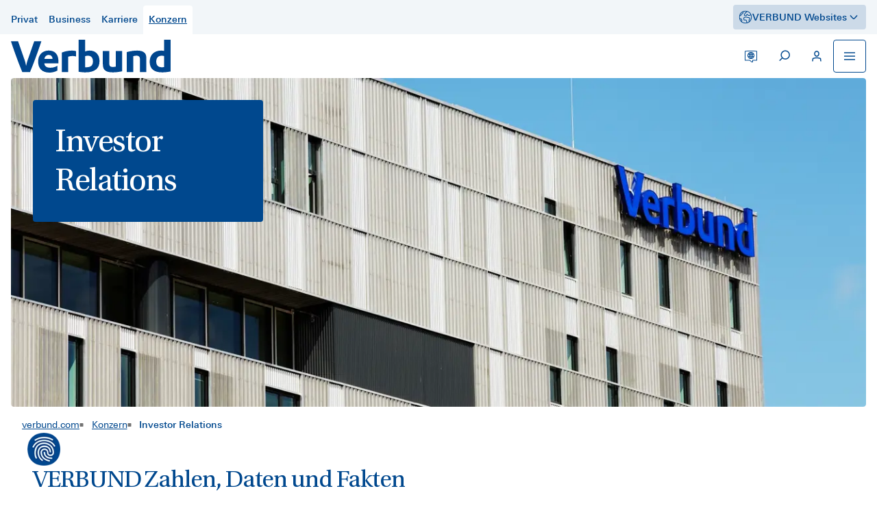

--- FILE ---
content_type: text/html; charset=utf-8
request_url: https://www.verbund.com/de/konzern/investor-relations
body_size: 89061
content:
<!DOCTYPE html><html lang=de><head><meta charset=UTF-8><meta name=viewport content="width=device-width, initial-scale=1 user-scalable=yes minimum-scale=1.0 maximum-scale=2.0"><title>VERBUND: Investor Relations</title><link rel=icon href=/media/dgnbsjrg/verbund_favicon_24x24px.webp><meta property=og:image content="https://www.verbund.com/media/m5ujvnwg/verbund-westbahnhof-header.webp?format=png"><meta property=og:image:height content=1667><meta property=og:image:width content=2500><meta property=og:description content="Informationen zur VERBUND-Aktie und zu finanzrelevanten Aktivitäten und Bereichen der VERBUND AG. Erfahren Sie aus erster Hand alles über unsere Zahlen, Daten und Fakten!"><meta name=description content="Informationen zur VERBUND-Aktie und zu finanzrelevanten Aktivitäten und Bereichen der VERBUND AG. Erfahren Sie aus erster Hand alles über unsere Zahlen, Daten und Fakten!"><meta property=og:title content="VERBUND: Investor Relations"><meta name=robots content=index,follow><script src="https://consent.verbund.com/consent/app.js?apiKey=730e1c736550c65b8e28abec6b24f1aa41c1e3eaddc1e7ca&amp;domain=667e905e10355aec460db030&amp;lang=de_DE" referrerpolicy=origin fetchpriority=high></script><script>window.dataLayer=window.dataLayer||[]
window.dataLayer.push({event:'cmsInfo',cms_system:'hk'});</script><script type=text/x-ccm-loader data-ccm-loader-group=statistics>(function(w,d,s,l,i){w[l]=w[l]||[];w[l].push({'gtm.start':
new Date().getTime(),event:'gtm.js'});var f=d.getElementsByTagName(s)[0],
j=d.createElement(s),dl=l!='dataLayer'?'&l='+l:'';j.async=true;j.src=
'https://www.googletagmanager.com/gtm.js?id='+i+dl;f.parentNode.insertBefore(j,f);
})(window,document,'script','dataLayer','GTM-KF7TVQW4');</script><meta name=google-site-verification content=DKLlHd_8UgH_nRHJXa3w0mUSj_ywVaLreES4evQtFVw><style>.paragraph-content .short-info-row-col,.btn.btn-link{font-family:"Linotype Univers 430";font-size:18px;line-height:1.48;letter-spacing:0 1em}.add-module-element>.accordion-component>.accordion-container>.accordion-element-container>.accordion-content>ul>li{font-family:"Linotype Univers 430";font-size:16px;line-height:1.48}.btn.btn-link.--small{font-family:"Linotype Univers 430";font-size:14px;line-height:1.48}[data-aos][data-aos][data-aos-duration="50"],body[data-aos-duration="50"] [data-aos]{transition-duration:50ms}[data-aos][data-aos][data-aos-delay="50"],body[data-aos-delay="50"] [data-aos]{transition-delay:0}[data-aos][data-aos][data-aos-delay="50"].aos-animate,body[data-aos-delay="50"] [data-aos].aos-animate{transition-delay:50ms}[data-aos][data-aos][data-aos-duration="100"],body[data-aos-duration="100"] [data-aos]{transition-duration:.1s}[data-aos][data-aos][data-aos-delay="100"],body[data-aos-delay="100"] [data-aos]{transition-delay:0}[data-aos][data-aos][data-aos-delay="100"].aos-animate,body[data-aos-delay="100"] [data-aos].aos-animate{transition-delay:.1s}[data-aos][data-aos][data-aos-duration="150"],body[data-aos-duration="150"] [data-aos]{transition-duration:.15s}[data-aos][data-aos][data-aos-delay="150"],body[data-aos-delay="150"] [data-aos]{transition-delay:0}[data-aos][data-aos][data-aos-delay="150"].aos-animate,body[data-aos-delay="150"] [data-aos].aos-animate{transition-delay:.15s}[data-aos][data-aos][data-aos-duration="200"],body[data-aos-duration="200"] [data-aos]{transition-duration:.2s}[data-aos][data-aos][data-aos-delay="200"],body[data-aos-delay="200"] [data-aos]{transition-delay:0}[data-aos][data-aos][data-aos-delay="200"].aos-animate,body[data-aos-delay="200"] [data-aos].aos-animate{transition-delay:.2s}[data-aos][data-aos][data-aos-duration="250"],body[data-aos-duration="250"] [data-aos]{transition-duration:.25s}[data-aos][data-aos][data-aos-delay="250"],body[data-aos-delay="250"] [data-aos]{transition-delay:0}[data-aos][data-aos][data-aos-delay="250"].aos-animate,body[data-aos-delay="250"] [data-aos].aos-animate{transition-delay:.25s}[data-aos][data-aos][data-aos-duration="300"],body[data-aos-duration="300"] [data-aos]{transition-duration:.3s}[data-aos][data-aos][data-aos-delay="300"],body[data-aos-delay="300"] [data-aos]{transition-delay:0}[data-aos][data-aos][data-aos-delay="300"].aos-animate,body[data-aos-delay="300"] [data-aos].aos-animate{transition-delay:.3s}[data-aos][data-aos][data-aos-duration="350"],body[data-aos-duration="350"] [data-aos]{transition-duration:.35s}[data-aos][data-aos][data-aos-delay="350"],body[data-aos-delay="350"] [data-aos]{transition-delay:0}[data-aos][data-aos][data-aos-delay="350"].aos-animate,body[data-aos-delay="350"] [data-aos].aos-animate{transition-delay:.35s}[data-aos][data-aos][data-aos-duration="400"],body[data-aos-duration="400"] [data-aos]{transition-duration:.4s}[data-aos][data-aos][data-aos-delay="400"],body[data-aos-delay="400"] [data-aos]{transition-delay:0}[data-aos][data-aos][data-aos-delay="400"].aos-animate,body[data-aos-delay="400"] [data-aos].aos-animate{transition-delay:.4s}[data-aos][data-aos][data-aos-duration="450"],body[data-aos-duration="450"] [data-aos]{transition-duration:.45s}[data-aos][data-aos][data-aos-delay="450"],body[data-aos-delay="450"] [data-aos]{transition-delay:0}[data-aos][data-aos][data-aos-delay="450"].aos-animate,body[data-aos-delay="450"] [data-aos].aos-animate{transition-delay:.45s}[data-aos][data-aos][data-aos-duration="500"],body[data-aos-duration="500"] [data-aos]{transition-duration:.5s}[data-aos][data-aos][data-aos-delay="500"],body[data-aos-delay="500"] [data-aos]{transition-delay:0}[data-aos][data-aos][data-aos-delay="500"].aos-animate,body[data-aos-delay="500"] [data-aos].aos-animate{transition-delay:.5s}[data-aos][data-aos][data-aos-duration="550"],body[data-aos-duration="550"] [data-aos]{transition-duration:.55s}[data-aos][data-aos][data-aos-delay="550"],body[data-aos-delay="550"] [data-aos]{transition-delay:0}[data-aos][data-aos][data-aos-delay="550"].aos-animate,body[data-aos-delay="550"] [data-aos].aos-animate{transition-delay:.55s}[data-aos][data-aos][data-aos-duration="600"],body[data-aos-duration="600"] [data-aos]{transition-duration:.6s}[data-aos][data-aos][data-aos-delay="600"],body[data-aos-delay="600"] [data-aos]{transition-delay:0}[data-aos][data-aos][data-aos-delay="600"].aos-animate,body[data-aos-delay="600"] [data-aos].aos-animate{transition-delay:.6s}[data-aos][data-aos][data-aos-duration="650"],body[data-aos-duration="650"] [data-aos]{transition-duration:.65s}[data-aos][data-aos][data-aos-delay="650"],body[data-aos-delay="650"] [data-aos]{transition-delay:0}[data-aos][data-aos][data-aos-delay="650"].aos-animate,body[data-aos-delay="650"] [data-aos].aos-animate{transition-delay:.65s}[data-aos][data-aos][data-aos-duration="700"],body[data-aos-duration="700"] [data-aos]{transition-duration:.7s}[data-aos][data-aos][data-aos-delay="700"],body[data-aos-delay="700"] [data-aos]{transition-delay:0}[data-aos][data-aos][data-aos-delay="700"].aos-animate,body[data-aos-delay="700"] [data-aos].aos-animate{transition-delay:.7s}[data-aos][data-aos][data-aos-duration="750"],body[data-aos-duration="750"] [data-aos]{transition-duration:.75s}[data-aos][data-aos][data-aos-delay="750"],body[data-aos-delay="750"] [data-aos]{transition-delay:0}[data-aos][data-aos][data-aos-delay="750"].aos-animate,body[data-aos-delay="750"] [data-aos].aos-animate{transition-delay:.75s}[data-aos][data-aos][data-aos-duration="800"],body[data-aos-duration="800"] [data-aos]{transition-duration:.8s}[data-aos][data-aos][data-aos-delay="800"],body[data-aos-delay="800"] [data-aos]{transition-delay:0}[data-aos][data-aos][data-aos-delay="800"].aos-animate,body[data-aos-delay="800"] [data-aos].aos-animate{transition-delay:.8s}[data-aos][data-aos][data-aos-duration="850"],body[data-aos-duration="850"] [data-aos]{transition-duration:.85s}[data-aos][data-aos][data-aos-delay="850"],body[data-aos-delay="850"] [data-aos]{transition-delay:0}[data-aos][data-aos][data-aos-delay="850"].aos-animate,body[data-aos-delay="850"] [data-aos].aos-animate{transition-delay:.85s}[data-aos][data-aos][data-aos-duration="900"],body[data-aos-duration="900"] [data-aos]{transition-duration:.9s}[data-aos][data-aos][data-aos-delay="900"],body[data-aos-delay="900"] [data-aos]{transition-delay:0}[data-aos][data-aos][data-aos-delay="900"].aos-animate,body[data-aos-delay="900"] [data-aos].aos-animate{transition-delay:.9s}[data-aos][data-aos][data-aos-duration="950"],body[data-aos-duration="950"] [data-aos]{transition-duration:.95s}[data-aos][data-aos][data-aos-delay="950"],body[data-aos-delay="950"] [data-aos]{transition-delay:0}[data-aos][data-aos][data-aos-delay="950"].aos-animate,body[data-aos-delay="950"] [data-aos].aos-animate{transition-delay:.95s}[data-aos][data-aos][data-aos-duration="1000"],body[data-aos-duration="1000"] [data-aos]{transition-duration:1s}[data-aos][data-aos][data-aos-delay="1000"],body[data-aos-delay="1000"] [data-aos]{transition-delay:0}[data-aos][data-aos][data-aos-delay="1000"].aos-animate,body[data-aos-delay="1000"] [data-aos].aos-animate{transition-delay:1s}[data-aos][data-aos][data-aos-duration="1050"],body[data-aos-duration="1050"] [data-aos]{transition-duration:1.05s}[data-aos][data-aos][data-aos-delay="1050"],body[data-aos-delay="1050"] [data-aos]{transition-delay:0}[data-aos][data-aos][data-aos-delay="1050"].aos-animate,body[data-aos-delay="1050"] [data-aos].aos-animate{transition-delay:1.05s}[data-aos][data-aos][data-aos-duration="1100"],body[data-aos-duration="1100"] [data-aos]{transition-duration:1.1s}[data-aos][data-aos][data-aos-delay="1100"],body[data-aos-delay="1100"] [data-aos]{transition-delay:0}[data-aos][data-aos][data-aos-delay="1100"].aos-animate,body[data-aos-delay="1100"] [data-aos].aos-animate{transition-delay:1.1s}[data-aos][data-aos][data-aos-duration="1150"],body[data-aos-duration="1150"] [data-aos]{transition-duration:1.15s}[data-aos][data-aos][data-aos-delay="1150"],body[data-aos-delay="1150"] [data-aos]{transition-delay:0}[data-aos][data-aos][data-aos-delay="1150"].aos-animate,body[data-aos-delay="1150"] [data-aos].aos-animate{transition-delay:1.15s}[data-aos][data-aos][data-aos-duration="1200"],body[data-aos-duration="1200"] [data-aos]{transition-duration:1.2s}[data-aos][data-aos][data-aos-delay="1200"],body[data-aos-delay="1200"] [data-aos]{transition-delay:0}[data-aos][data-aos][data-aos-delay="1200"].aos-animate,body[data-aos-delay="1200"] [data-aos].aos-animate{transition-delay:1.2s}[data-aos][data-aos][data-aos-duration="1250"],body[data-aos-duration="1250"] [data-aos]{transition-duration:1.25s}[data-aos][data-aos][data-aos-delay="1250"],body[data-aos-delay="1250"] [data-aos]{transition-delay:0}[data-aos][data-aos][data-aos-delay="1250"].aos-animate,body[data-aos-delay="1250"] [data-aos].aos-animate{transition-delay:1.25s}[data-aos][data-aos][data-aos-duration="1300"],body[data-aos-duration="1300"] [data-aos]{transition-duration:1.3s}[data-aos][data-aos][data-aos-delay="1300"],body[data-aos-delay="1300"] [data-aos]{transition-delay:0}[data-aos][data-aos][data-aos-delay="1300"].aos-animate,body[data-aos-delay="1300"] [data-aos].aos-animate{transition-delay:1.3s}[data-aos][data-aos][data-aos-duration="1350"],body[data-aos-duration="1350"] [data-aos]{transition-duration:1.35s}[data-aos][data-aos][data-aos-delay="1350"],body[data-aos-delay="1350"] [data-aos]{transition-delay:0}[data-aos][data-aos][data-aos-delay="1350"].aos-animate,body[data-aos-delay="1350"] [data-aos].aos-animate{transition-delay:1.35s}[data-aos][data-aos][data-aos-duration="1400"],body[data-aos-duration="1400"] [data-aos]{transition-duration:1.4s}[data-aos][data-aos][data-aos-delay="1400"],body[data-aos-delay="1400"] [data-aos]{transition-delay:0}[data-aos][data-aos][data-aos-delay="1400"].aos-animate,body[data-aos-delay="1400"] [data-aos].aos-animate{transition-delay:1.4s}[data-aos][data-aos][data-aos-duration="1450"],body[data-aos-duration="1450"] [data-aos]{transition-duration:1.45s}[data-aos][data-aos][data-aos-delay="1450"],body[data-aos-delay="1450"] [data-aos]{transition-delay:0}[data-aos][data-aos][data-aos-delay="1450"].aos-animate,body[data-aos-delay="1450"] [data-aos].aos-animate{transition-delay:1.45s}[data-aos][data-aos][data-aos-duration="1500"],body[data-aos-duration="1500"] [data-aos]{transition-duration:1.5s}[data-aos][data-aos][data-aos-delay="1500"],body[data-aos-delay="1500"] [data-aos]{transition-delay:0}[data-aos][data-aos][data-aos-delay="1500"].aos-animate,body[data-aos-delay="1500"] [data-aos].aos-animate{transition-delay:1.5s}[data-aos][data-aos][data-aos-duration="1550"],body[data-aos-duration="1550"] [data-aos]{transition-duration:1.55s}[data-aos][data-aos][data-aos-delay="1550"],body[data-aos-delay="1550"] [data-aos]{transition-delay:0}[data-aos][data-aos][data-aos-delay="1550"].aos-animate,body[data-aos-delay="1550"] [data-aos].aos-animate{transition-delay:1.55s}[data-aos][data-aos][data-aos-duration="1600"],body[data-aos-duration="1600"] [data-aos]{transition-duration:1.6s}[data-aos][data-aos][data-aos-delay="1600"],body[data-aos-delay="1600"] [data-aos]{transition-delay:0}[data-aos][data-aos][data-aos-delay="1600"].aos-animate,body[data-aos-delay="1600"] [data-aos].aos-animate{transition-delay:1.6s}[data-aos][data-aos][data-aos-duration="1650"],body[data-aos-duration="1650"] [data-aos]{transition-duration:1.65s}[data-aos][data-aos][data-aos-delay="1650"],body[data-aos-delay="1650"] [data-aos]{transition-delay:0}[data-aos][data-aos][data-aos-delay="1650"].aos-animate,body[data-aos-delay="1650"] [data-aos].aos-animate{transition-delay:1.65s}[data-aos][data-aos][data-aos-duration="1700"],body[data-aos-duration="1700"] [data-aos]{transition-duration:1.7s}[data-aos][data-aos][data-aos-delay="1700"],body[data-aos-delay="1700"] [data-aos]{transition-delay:0}[data-aos][data-aos][data-aos-delay="1700"].aos-animate,body[data-aos-delay="1700"] [data-aos].aos-animate{transition-delay:1.7s}[data-aos][data-aos][data-aos-duration="1750"],body[data-aos-duration="1750"] [data-aos]{transition-duration:1.75s}[data-aos][data-aos][data-aos-delay="1750"],body[data-aos-delay="1750"] [data-aos]{transition-delay:0}[data-aos][data-aos][data-aos-delay="1750"].aos-animate,body[data-aos-delay="1750"] [data-aos].aos-animate{transition-delay:1.75s}[data-aos][data-aos][data-aos-duration="1800"],body[data-aos-duration="1800"] [data-aos]{transition-duration:1.8s}[data-aos][data-aos][data-aos-delay="1800"],body[data-aos-delay="1800"] [data-aos]{transition-delay:0}[data-aos][data-aos][data-aos-delay="1800"].aos-animate,body[data-aos-delay="1800"] [data-aos].aos-animate{transition-delay:1.8s}[data-aos][data-aos][data-aos-duration="1850"],body[data-aos-duration="1850"] [data-aos]{transition-duration:1.85s}[data-aos][data-aos][data-aos-delay="1850"],body[data-aos-delay="1850"] [data-aos]{transition-delay:0}[data-aos][data-aos][data-aos-delay="1850"].aos-animate,body[data-aos-delay="1850"] [data-aos].aos-animate{transition-delay:1.85s}[data-aos][data-aos][data-aos-duration="1900"],body[data-aos-duration="1900"] [data-aos]{transition-duration:1.9s}[data-aos][data-aos][data-aos-delay="1900"],body[data-aos-delay="1900"] [data-aos]{transition-delay:0}[data-aos][data-aos][data-aos-delay="1900"].aos-animate,body[data-aos-delay="1900"] [data-aos].aos-animate{transition-delay:1.9s}[data-aos][data-aos][data-aos-duration="1950"],body[data-aos-duration="1950"] [data-aos]{transition-duration:1.95s}[data-aos][data-aos][data-aos-delay="1950"],body[data-aos-delay="1950"] [data-aos]{transition-delay:0}[data-aos][data-aos][data-aos-delay="1950"].aos-animate,body[data-aos-delay="1950"] [data-aos].aos-animate{transition-delay:1.95s}[data-aos][data-aos][data-aos-duration="2000"],body[data-aos-duration="2000"] [data-aos]{transition-duration:2s}[data-aos][data-aos][data-aos-delay="2000"],body[data-aos-delay="2000"] [data-aos]{transition-delay:0}[data-aos][data-aos][data-aos-delay="2000"].aos-animate,body[data-aos-delay="2000"] [data-aos].aos-animate{transition-delay:2s}[data-aos][data-aos][data-aos-duration="2050"],body[data-aos-duration="2050"] [data-aos]{transition-duration:2.05s}[data-aos][data-aos][data-aos-delay="2050"],body[data-aos-delay="2050"] [data-aos]{transition-delay:0}[data-aos][data-aos][data-aos-delay="2050"].aos-animate,body[data-aos-delay="2050"] [data-aos].aos-animate{transition-delay:2.05s}[data-aos][data-aos][data-aos-duration="2100"],body[data-aos-duration="2100"] [data-aos]{transition-duration:2.1s}[data-aos][data-aos][data-aos-delay="2100"],body[data-aos-delay="2100"] [data-aos]{transition-delay:0}[data-aos][data-aos][data-aos-delay="2100"].aos-animate,body[data-aos-delay="2100"] [data-aos].aos-animate{transition-delay:2.1s}[data-aos][data-aos][data-aos-duration="2150"],body[data-aos-duration="2150"] [data-aos]{transition-duration:2.15s}[data-aos][data-aos][data-aos-delay="2150"],body[data-aos-delay="2150"] [data-aos]{transition-delay:0}[data-aos][data-aos][data-aos-delay="2150"].aos-animate,body[data-aos-delay="2150"] [data-aos].aos-animate{transition-delay:2.15s}[data-aos][data-aos][data-aos-duration="2200"],body[data-aos-duration="2200"] [data-aos]{transition-duration:2.2s}[data-aos][data-aos][data-aos-delay="2200"],body[data-aos-delay="2200"] [data-aos]{transition-delay:0}[data-aos][data-aos][data-aos-delay="2200"].aos-animate,body[data-aos-delay="2200"] [data-aos].aos-animate{transition-delay:2.2s}[data-aos][data-aos][data-aos-duration="2250"],body[data-aos-duration="2250"] [data-aos]{transition-duration:2.25s}[data-aos][data-aos][data-aos-delay="2250"],body[data-aos-delay="2250"] [data-aos]{transition-delay:0}[data-aos][data-aos][data-aos-delay="2250"].aos-animate,body[data-aos-delay="2250"] [data-aos].aos-animate{transition-delay:2.25s}[data-aos][data-aos][data-aos-duration="2300"],body[data-aos-duration="2300"] [data-aos]{transition-duration:2.3s}[data-aos][data-aos][data-aos-delay="2300"],body[data-aos-delay="2300"] [data-aos]{transition-delay:0}[data-aos][data-aos][data-aos-delay="2300"].aos-animate,body[data-aos-delay="2300"] [data-aos].aos-animate{transition-delay:2.3s}[data-aos][data-aos][data-aos-duration="2350"],body[data-aos-duration="2350"] [data-aos]{transition-duration:2.35s}[data-aos][data-aos][data-aos-delay="2350"],body[data-aos-delay="2350"] [data-aos]{transition-delay:0}[data-aos][data-aos][data-aos-delay="2350"].aos-animate,body[data-aos-delay="2350"] [data-aos].aos-animate{transition-delay:2.35s}[data-aos][data-aos][data-aos-duration="2400"],body[data-aos-duration="2400"] [data-aos]{transition-duration:2.4s}[data-aos][data-aos][data-aos-delay="2400"],body[data-aos-delay="2400"] [data-aos]{transition-delay:0}[data-aos][data-aos][data-aos-delay="2400"].aos-animate,body[data-aos-delay="2400"] [data-aos].aos-animate{transition-delay:2.4s}[data-aos][data-aos][data-aos-duration="2450"],body[data-aos-duration="2450"] [data-aos]{transition-duration:2.45s}[data-aos][data-aos][data-aos-delay="2450"],body[data-aos-delay="2450"] [data-aos]{transition-delay:0}[data-aos][data-aos][data-aos-delay="2450"].aos-animate,body[data-aos-delay="2450"] [data-aos].aos-animate{transition-delay:2.45s}[data-aos][data-aos][data-aos-duration="2500"],body[data-aos-duration="2500"] [data-aos]{transition-duration:2.5s}[data-aos][data-aos][data-aos-delay="2500"],body[data-aos-delay="2500"] [data-aos]{transition-delay:0}[data-aos][data-aos][data-aos-delay="2500"].aos-animate,body[data-aos-delay="2500"] [data-aos].aos-animate{transition-delay:2.5s}[data-aos][data-aos][data-aos-duration="2550"],body[data-aos-duration="2550"] [data-aos]{transition-duration:2.55s}[data-aos][data-aos][data-aos-delay="2550"],body[data-aos-delay="2550"] [data-aos]{transition-delay:0}[data-aos][data-aos][data-aos-delay="2550"].aos-animate,body[data-aos-delay="2550"] [data-aos].aos-animate{transition-delay:2.55s}[data-aos][data-aos][data-aos-duration="2600"],body[data-aos-duration="2600"] [data-aos]{transition-duration:2.6s}[data-aos][data-aos][data-aos-delay="2600"],body[data-aos-delay="2600"] [data-aos]{transition-delay:0}[data-aos][data-aos][data-aos-delay="2600"].aos-animate,body[data-aos-delay="2600"] [data-aos].aos-animate{transition-delay:2.6s}[data-aos][data-aos][data-aos-duration="2650"],body[data-aos-duration="2650"] [data-aos]{transition-duration:2.65s}[data-aos][data-aos][data-aos-delay="2650"],body[data-aos-delay="2650"] [data-aos]{transition-delay:0}[data-aos][data-aos][data-aos-delay="2650"].aos-animate,body[data-aos-delay="2650"] [data-aos].aos-animate{transition-delay:2.65s}[data-aos][data-aos][data-aos-duration="2700"],body[data-aos-duration="2700"] [data-aos]{transition-duration:2.7s}[data-aos][data-aos][data-aos-delay="2700"],body[data-aos-delay="2700"] [data-aos]{transition-delay:0}[data-aos][data-aos][data-aos-delay="2700"].aos-animate,body[data-aos-delay="2700"] [data-aos].aos-animate{transition-delay:2.7s}[data-aos][data-aos][data-aos-duration="2750"],body[data-aos-duration="2750"] [data-aos]{transition-duration:2.75s}[data-aos][data-aos][data-aos-delay="2750"],body[data-aos-delay="2750"] [data-aos]{transition-delay:0}[data-aos][data-aos][data-aos-delay="2750"].aos-animate,body[data-aos-delay="2750"] [data-aos].aos-animate{transition-delay:2.75s}[data-aos][data-aos][data-aos-duration="2800"],body[data-aos-duration="2800"] [data-aos]{transition-duration:2.8s}[data-aos][data-aos][data-aos-delay="2800"],body[data-aos-delay="2800"] [data-aos]{transition-delay:0}[data-aos][data-aos][data-aos-delay="2800"].aos-animate,body[data-aos-delay="2800"] [data-aos].aos-animate{transition-delay:2.8s}[data-aos][data-aos][data-aos-duration="2850"],body[data-aos-duration="2850"] [data-aos]{transition-duration:2.85s}[data-aos][data-aos][data-aos-delay="2850"],body[data-aos-delay="2850"] [data-aos]{transition-delay:0}[data-aos][data-aos][data-aos-delay="2850"].aos-animate,body[data-aos-delay="2850"] [data-aos].aos-animate{transition-delay:2.85s}[data-aos][data-aos][data-aos-duration="2900"],body[data-aos-duration="2900"] [data-aos]{transition-duration:2.9s}[data-aos][data-aos][data-aos-delay="2900"],body[data-aos-delay="2900"] [data-aos]{transition-delay:0}[data-aos][data-aos][data-aos-delay="2900"].aos-animate,body[data-aos-delay="2900"] [data-aos].aos-animate{transition-delay:2.9s}[data-aos][data-aos][data-aos-duration="2950"],body[data-aos-duration="2950"] [data-aos]{transition-duration:2.95s}[data-aos][data-aos][data-aos-delay="2950"],body[data-aos-delay="2950"] [data-aos]{transition-delay:0}[data-aos][data-aos][data-aos-delay="2950"].aos-animate,body[data-aos-delay="2950"] [data-aos].aos-animate{transition-delay:2.95s}[data-aos][data-aos][data-aos-duration="3000"],body[data-aos-duration="3000"] [data-aos]{transition-duration:3s}[data-aos][data-aos][data-aos-delay="3000"],body[data-aos-delay="3000"] [data-aos]{transition-delay:0}[data-aos][data-aos][data-aos-delay="3000"].aos-animate,body[data-aos-delay="3000"] [data-aos].aos-animate{transition-delay:3s}[data-aos][data-aos][data-aos-easing=linear],body[data-aos-easing=linear] [data-aos]{transition-timing-function:cubic-bezier(.25,.25,.75,.75)}[data-aos][data-aos][data-aos-easing=ease],body[data-aos-easing=ease] [data-aos]{transition-timing-function:ease}[data-aos][data-aos][data-aos-easing=ease-in],body[data-aos-easing=ease-in] [data-aos]{transition-timing-function:ease-in}[data-aos][data-aos][data-aos-easing=ease-out],body[data-aos-easing=ease-out] [data-aos]{transition-timing-function:ease-out}[data-aos][data-aos][data-aos-easing=ease-in-out],body[data-aos-easing=ease-in-out] [data-aos]{transition-timing-function:ease-in-out}[data-aos][data-aos][data-aos-easing=ease-in-back],body[data-aos-easing=ease-in-back] [data-aos]{transition-timing-function:cubic-bezier(.6,-.28,.735,.045)}[data-aos][data-aos][data-aos-easing=ease-out-back],body[data-aos-easing=ease-out-back] [data-aos]{transition-timing-function:cubic-bezier(.175,.885,.32,1.275)}[data-aos][data-aos][data-aos-easing=ease-in-out-back],body[data-aos-easing=ease-in-out-back] [data-aos]{transition-timing-function:cubic-bezier(.68,-.55,.265,1.55)}[data-aos][data-aos][data-aos-easing=ease-in-sine],body[data-aos-easing=ease-in-sine] [data-aos]{transition-timing-function:cubic-bezier(.47,0,.745,.715)}[data-aos][data-aos][data-aos-easing=ease-out-sine],body[data-aos-easing=ease-out-sine] [data-aos]{transition-timing-function:cubic-bezier(.39,.575,.565,1)}[data-aos][data-aos][data-aos-easing=ease-in-out-sine],body[data-aos-easing=ease-in-out-sine] [data-aos]{transition-timing-function:cubic-bezier(.445,.05,.55,.95)}[data-aos][data-aos][data-aos-easing=ease-in-quad],body[data-aos-easing=ease-in-quad] [data-aos]{transition-timing-function:cubic-bezier(.55,.085,.68,.53)}[data-aos][data-aos][data-aos-easing=ease-out-quad],body[data-aos-easing=ease-out-quad] [data-aos]{transition-timing-function:cubic-bezier(.25,.46,.45,.94)}[data-aos][data-aos][data-aos-easing=ease-in-out-quad],body[data-aos-easing=ease-in-out-quad] [data-aos]{transition-timing-function:cubic-bezier(.455,.03,.515,.955)}[data-aos][data-aos][data-aos-easing=ease-in-cubic],body[data-aos-easing=ease-in-cubic] [data-aos]{transition-timing-function:cubic-bezier(.55,.085,.68,.53)}[data-aos][data-aos][data-aos-easing=ease-out-cubic],body[data-aos-easing=ease-out-cubic] [data-aos]{transition-timing-function:cubic-bezier(.25,.46,.45,.94)}[data-aos][data-aos][data-aos-easing=ease-in-out-cubic],body[data-aos-easing=ease-in-out-cubic] [data-aos]{transition-timing-function:cubic-bezier(.455,.03,.515,.955)}[data-aos][data-aos][data-aos-easing=ease-in-quart],body[data-aos-easing=ease-in-quart] [data-aos]{transition-timing-function:cubic-bezier(.55,.085,.68,.53)}[data-aos][data-aos][data-aos-easing=ease-out-quart],body[data-aos-easing=ease-out-quart] [data-aos]{transition-timing-function:cubic-bezier(.25,.46,.45,.94)}[data-aos][data-aos][data-aos-easing=ease-in-out-quart],body[data-aos-easing=ease-in-out-quart] [data-aos]{transition-timing-function:cubic-bezier(.455,.03,.515,.955)}[data-aos^=fade][data-aos^=fade]{opacity:0;transition-property:opacity,transform}[data-aos^=fade][data-aos^=fade].aos-animate{opacity:1;transform:translateZ(0)}[data-aos=fade-up]{transform:translate3d(0,100px,0)}[data-aos=fade-down]{transform:translate3d(0,-100px,0)}[data-aos=fade-right]{transform:translate3d(-100px,0,0)}[data-aos=fade-left]{transform:translate3d(100px,0,0)}[data-aos=fade-up-right]{transform:translate3d(-100px,100px,0)}[data-aos=fade-up-left]{transform:translate3d(100px,100px,0)}[data-aos=fade-down-right]{transform:translate3d(-100px,-100px,0)}[data-aos=fade-down-left]{transform:translate3d(100px,-100px,0)}[data-aos^=zoom][data-aos^=zoom]{opacity:0;transition-property:opacity,transform}[data-aos^=zoom][data-aos^=zoom].aos-animate{opacity:1;transform:translateZ(0) scale(1)}[data-aos=zoom-in]{transform:scale(.6)}[data-aos=zoom-in-up]{transform:translate3d(0,100px,0) scale(.6)}[data-aos=zoom-in-down]{transform:translate3d(0,-100px,0) scale(.6)}[data-aos=zoom-in-right]{transform:translate3d(-100px,0,0) scale(.6)}[data-aos=zoom-in-left]{transform:translate3d(100px,0,0) scale(.6)}[data-aos=zoom-out]{transform:scale(1.2)}[data-aos=zoom-out-up]{transform:translate3d(0,100px,0) scale(1.2)}[data-aos=zoom-out-down]{transform:translate3d(0,-100px,0) scale(1.2)}[data-aos=zoom-out-right]{transform:translate3d(-100px,0,0) scale(1.2)}[data-aos=zoom-out-left]{transform:translate3d(100px,0,0) scale(1.2)}[data-aos^=slide][data-aos^=slide]{transition-property:transform}[data-aos^=slide][data-aos^=slide].aos-animate{transform:translateZ(0)}[data-aos=slide-up]{transform:translate3d(0,100%,0)}[data-aos=slide-down]{transform:translate3d(0,-100%,0)}[data-aos=slide-right]{transform:translate3d(-100%,0,0)}[data-aos=slide-left]{transform:translate3d(100%,0,0)}[data-aos^=flip][data-aos^=flip]{backface-visibility:hidden;transition-property:transform}[data-aos=flip-left]{transform:perspective(2500px) rotateY(-100deg)}[data-aos=flip-left].aos-animate{transform:perspective(2500px) rotateY(0)}[data-aos=flip-right]{transform:perspective(2500px) rotateY(100deg)}[data-aos=flip-right].aos-animate{transform:perspective(2500px) rotateY(0)}[data-aos=flip-up]{transform:perspective(2500px) rotateX(-100deg)}[data-aos=flip-up].aos-animate{transform:perspective(2500px) rotateX(0)}[data-aos=flip-down]{transform:perspective(2500px) rotateX(100deg)}[data-aos=flip-down].aos-animate{transform:perspective(2500px) rotateX(0)}@font-face{font-family:Utopia Std;src:url(/static/corporate/assets/fonts/UtopiaStd-Regular.eot);src:local("UtopiaStd-Regular"),url(/static/corporate/assets/fonts/UtopiaStd-Regular.eot?#iefix) format("embedded-opentype"),url(/static/corporate/assets/fonts/UtopiaStd-Regular.woff2) format("woff2"),url(/static/corporate/assets/fonts/UtopiaStd-Regular.woff) format("woff"),url(/static/corporate/assets/fonts/UtopiaStd-Regular.ttf) format("truetype"),url(/static/corporate/assets/fonts/UtopiaStd-Regular.#UtopiaStd-Regular) format("svg");font-weight:400;font-style:normal;font-display:swap}@font-face{font-family:"Linotype Univers 330";src:url(/static/corporate/assets/fonts/LinotypeUnivers-330Light.eot);src:local("Linotype Univers 330 Light"),local("LinotypeUnivers-330Light"),url(/static/corporate/assets/fonts/LinotypeUnivers-330Light.eot?#iefix) format("embedded-opentype"),url(/static/corporate/assets/fonts/LinotypeUnivers-330Light.woff2) format("woff2"),url(/static/corporate/assets/fonts/LinotypeUnivers-330Light.woff) format("woff"),url(/static/corporate/assets/fonts/LinotypeUnivers-330Light.ttf) format("truetype"),url(/static/corporate/assets/fonts/LinotypeUnivers-330Light.#LinotypeUnivers-330Light) format("svg");font-weight:300;font-style:normal;font-display:swap}@font-face{font-family:"Linotype Univers 530";src:url(/static/corporate/assets/fonts/LinotypeUnivers-530Medium.eot);src:local("Linotype Univers 530 Medium"),local("LinotypeUnivers-530Medium"),url(/static/corporate/assets/fonts/LinotypeUnivers-530Medium.eot?#iefix) format("embedded-opentype"),url(/static/corporate/assets/fonts/LinotypeUnivers-530Medium.woff2) format("woff2"),url(/static/corporate/assets/fonts/LinotypeUnivers-530Medium.woff) format("woff"),url(/static/corporate/assets/fonts/LinotypeUnivers-530Medium.ttf) format("truetype"),url(/static/corporate/assets/fonts/LinotypeUnivers-530Medium.#LinotypeUnivers-530Medium) format("svg");font-weight:500;font-style:normal;font-display:swap}@font-face{font-family:"Linotype Univers 430";src:url(/static/corporate/assets/fonts/LinotypeUnivers-430Regular.eot);src:local("Linotype Univers 430 Regular"),local("LinotypeUnivers-430Regular"),url(/static/corporate/assets/fonts/LinotypeUnivers-430Regular.eot?#iefix) format("embedded-opentype"),url(/static/corporate/assets/fonts/LinotypeUnivers-430Regular.woff2) format("woff2"),url(/static/corporate/assets/fonts/LinotypeUnivers-430Regular.woff) format("woff"),url(/static/corporate/assets/fonts/LinotypeUnivers-430Regular.ttf) format("truetype"),url(/static/corporate/assets/fonts/LinotypeUnivers-430Regular.#LinotypeUnivers-430Regular) format("svg");font-weight:400;font-style:normal;font-display:swap}@keyframes fadeInTop{0%{opacity:0;transform:translateY(-50px)}to{opacity:1;transform:translateY(0)}}@keyframes fadeOutTop{0%{opacity:0;transform:translateY(0)}to{opacity:1;transform:translateY(-50px)}}@keyframes dropdownTop{0%{transform:translateY(-50px)}to{transform:translateY(0)}}@keyframes dropdownBottom{0%{transform:translateY(calc(-100% + 50px))}to{transform:translateY(-100%)}}@keyframes hideToTop{0%{transform:translateY(0)}to{transform:translateY(-100%)}}@keyframes hideToLeft{0%{transform:translate(0)}to{transform:translate(-100%)}}@keyframes hideToRight{0%{transform:translate(0)}to{transform:translate(100%)}}@keyframes fadeIn{0%{opacity:0}to{opacity:1}}@keyframes fadeOut{0%{opacity:1}to{opacity:0}}@keyframes spinner{to{-webkit-transform:rotate(360deg)}}@-webkit-keyframes spinner{to{-webkit-transform:rotate(360deg)}}@keyframes pop-in{0%{opacity:0;transform:scale(.1)}to{opacity:1;transform:scale(1)}}@keyframes pop-out{0%{opacity:1;transform:scale(1)}to{opacity:0;transform:scale(.1)}}@keyframes move-right{0%{transform:translate(-100%,100%)}to{transform:translateY(100%)}}@keyframes move-right-active{0%{transform:translateY(100%)}to{transform:translate(100%,100%);opacity:0}}@keyframes move-left{0%{transform:translate(100%,100%)}to{transform:translateY(100%)}}@keyframes move-left-active{0%{transform:translateY(100%)}to{transform:translate(-100%,100%);opacity:0}}.fade-in{animation:fadeIn .5s}.fade-out{animation:fadeOut .5s}html{overflow-x:hidden}a,p,h1,h2,h3,h4,h5,h6,ul,ol,li,span,.copy-l,.copy-l-strong,.copy-m,.copy-m-strong,.copy-s,.copy-s-strong{-webkit-font-smoothing:antialiased;-moz-osx-font-smoothing:grayscale;text-rendering:optimizeLegibility}.d1,.d2,h1,h2,h3,h4,h5,.h1-look,.h2-look,.h3-look,.h4-look,.h5-look{margin:0;font-family:Utopia Std;letter-spacing:-.03em}.theme-light .d1,.theme-light .d2,.theme-light h1,.theme-light h2,.theme-light h3,.theme-light h4,.theme-light h5,.theme-light .h1-look,.theme-light .h2-look,.theme-light .h3-look,.theme-light .h4-look,.theme-light .h5-look{color:#00488e}.theme-dark .d1,.theme-dark .d2,.theme-dark h1,.theme-dark h2,.theme-dark h3,.theme-dark h4,.theme-dark h5,.theme-dark .h1-look,.theme-dark .h2-look,.theme-dark .h3-look,.theme-dark .h4-look,.theme-dark .h5-look{color:#fff}.d1>a,.d2>a,h1>a,h2>a,h3>a,h4>a,h5>a,.h1-look>a,.h2-look>a,.h3-look>a,.h4-look>a,.h5-look>a{font-size:inherit;font-family:inherit}p{margin:0}.copy-l{font-family:"Linotype Univers 430";font-size:18px;line-height:1.48;letter-spacing:-.01em}.copy-l-strong{font-family:"Linotype Univers 530";font-size:18px;line-height:1.48}.copy-m{font-family:"Linotype Univers 430";font-size:16px;line-height:1.48}.copy-m-strong{font-family:"Linotype Univers 530";font-size:16px;line-height:1.48}.copy-s{font-family:"Linotype Univers 430";font-size:14px;line-height:1.48}.copy-s-strong{font-family:"Linotype Univers 530";font-size:14px;line-height:1.48}.cta{font-family:"Linotype Univers 530";font-size:14px;line-height:1}.d1{font-size:52px;line-height:1.1}.d2{font-size:48px;line-height:1.1}h1,.h1-look{font-size:40px;line-height:1.2;font-weight:100}h2,.h2-look{font-size:32px;line-height:1.25;font-weight:100}h3,.h3-look{font-size:28px;line-height:1.25;font-weight:100}h4,.h4-look{font-size:24px;line-height:1.25;font-weight:100}h5,.h5-look{font-size:22px;line-height:1.25;font-weight:100}.text-primary{font-family:"Linotype Univers 530";font-size:14px;line-height:1.48}@media (min-width:768px){.d1{font-size:96px}.d2{font-size:64px}h1,.h1-look{font-size:48px}h2,.h2-look{font-size:36px}h3,.h3-look{font-size:28px}h4,.h4-look{font-size:24px}h5,.h5-look{font-size:22px}.no-gap{margin-top:-16px}}@media (min-width:1440px){.d1{font-size:128px}.d2{font-size:96px}h1,.h1-look{font-size:64px}h2,.h2-look{font-size:48px}h3,.h3-look{font-size:36px}h4,.h4-look{font-size:28px}h5,.h5-look{font-family:Utopia Std;font-size:24px}}*{-webkit-box-sizing:border-box;-moz-box-sizing:border-box;box-sizing:border-box}.theme-light *:focus-visible{border-radius:4px;outline:solid 3px #00a3ae}.theme-dark *:focus-visible{border-radius:4px;outline:solid 3px #00a3ae}body{position:relative;overflow-x:hidden;margin:0;padding:0;border:0;vertical-align:baseline;word-break:break-word;background:#fff;font-weight:100;min-height:100vh;font-family:"Linotype Univers 430",Fallback,sans-serif}body.no-scroll,body.no-scroll-desktop{overflow-y:hidden}body:after{content:"";position:absolute;top:0;left:0;opacity:0;height:0;transition:.4s opacity ease}main{position:relative;padding-top:64px}ul,li{padding:0;margin:0}a{display:flex;text-decoration:none;font-family:"Linotype Univers 430";line-height:1.48;font-weight:400;padding:3px;border-radius:2px;font-size:14px}.theme-light a{color:#00488e;border-bottom:solid 1px #00488e}.theme-dark a{color:#fff;border-bottom:solid 1px #ffffff}.theme-light a:hover{color:#00305e;border-bottom:solid 1px #00305e}.theme-dark a:hover{color:#ccdae8;border-bottom:solid 1px #ccdae8}.theme-light a:active{color:#00305e;border-bottom:solid 1px #00305e}.theme-dark a:active{color:#ccdae8;border-bottom:solid 1px #ccdae8}.theme-light a:disabled{color:#737373;border-bottom:solid 1px #737373}.theme-dark a:disabled{color:#6691bb;border-bottom:solid 1px #6691bb}.theme-light a.disabled{color:#737373;border-bottom:solid 1px #737373}.theme-dark a.disabled{color:#6691bb;border-bottom:solid 1px #6691bb}a.btn{width:fit-content}button{border:none;padding:15.5px 32px;border-radius:4px;font-size:14px;text-transform:uppercase;cursor:pointer}[id]{scroll-margin-top:80px}img,svg,picture{max-width:100%;max-height:100%}img{object-fit:cover}.flex-right .col-row{justify-content:flex-end}.flex-left .col-row{justify-content:flex-start}.flex-center .col-row{justify-content:center}.main-container{padding:0 12px}.module-block{border-radius:4px}.overlay-block{position:absolute;width:100%;height:100%;top:0;z-index:1}.overlay-block.white-overlay.left-overlay,.overlay-block.white-overlay.right-overlay{background:radial-gradient(233.64% 71.33% at 7.69% 0,#f2f6f9d9 65.75%,#f2f6f900)}.overlay-block.blue-overlay.left-overlay,.overlay-block.blue-overlay.right-overlay{background:radial-gradient(212.62% 64.92% at 7.69% 0,#00488ecc 74.84%,#00488e00)}.overlay-block.light-blue-overlay{background:radial-gradient(268.3% 81.92% at 7.69% 0,#ffffffe6 74.84%,#fff0)}.control-dots-block{display:flex;align-items:center;padding:4px 8px;gap:8px}.control-dots-block .control-dot{height:8px;width:8px;margin:4px;border-radius:50%}.theme-light .control-dots-block .control-dot,.theme-dark .control-dots-block .control-dot{border:solid 1px #6691bb}.control-dots-block .control-dot.active{height:12px;width:12px;margin:2px}.theme-light .control-dots-block .control-dot.active{border:solid 1px #6691bb;background:#00488e}.theme-dark .control-dots-block .control-dot.active{border:solid 1px #6691bb;background:#fff}.divider{margin:0 0 8px;width:100%}.theme-light .divider{border-bottom:1px solid #ccdae8}.theme-dark .divider{border-bottom:1px solid #6691bb}.vertical-divider{width:1px;height:100%;margin:0}.theme-light .vertical-divider{background:#00488e}.theme-dark .vertical-divider{background:#fff}.section-block{flex-wrap:wrap;display:flex;justify-content:center;width:100%;max-width:100%}.content-boxed{max-width:1440px}.content-growing{max-width:2560px}.no-gap{margin-top:-12px}.no-col-gap{column-gap:0}.paragraph-row .paragraph-content{padding:0 12px}.paragraph-row .paragraph-content h2{margin:0;padding:0}.paragraph-row .paragraph-content p{padding:0}@media (max-width:768px){.hide-mobile{display:none}}@media (min-width:768px){main{padding-top:80px}.hide-tablet{display:none}.overlay-block{min-width:990px}.overlay-block.white-overlay.left-overlay{background:radial-gradient(61.61% 106.78% at -2.27% 13.26%,#ffffffe6 51.29%,#fff0)}.overlay-block.white-overlay.right-overlay{background:radial-gradient(61.29% 83.6% at 100% 0,#ffffffe6 64.01%,#ffffffb3 80.65%,#fff0)}.overlay-block.blue-overlay.left-overlay{background:radial-gradient(56.11% 97.24% at 3.23% 1.65%,#00488ecc 52.23%,#00488e00)}.overlay-block.blue-overlay.right-overlay{background:radial-gradient(62.5% 108.32% at 96.8% 1.65%,#00488ecc 52.23%,#00488e00)}.overlay-block.light-blue-overlay.left-overlay{background:radial-gradient(61.61% 125.07% at -2.27% 13.26%,#f2f6f9e6 51.29%,#f2f6f900)}.overlay-block.light-blue-overlay.right-overlay{background:radial-gradient(61.29% 83.6% at 100% 0,#f2f6f9e6 64.01%,#f2f6f9b3 80.65%,#f2f6f900)}.paragraph-row .paragraph-content{padding:0 0 0 24px}}@media (min-width:1440px){body.no-scroll{overflow-y:auto}.main-container{padding:0 16px}.hide-desktop{display:none}.hide-tablet{display:flex}.no-row-gap{row-gap:0}.paragraph-row .paragraph-content{padding:0 0 0 32px}}.test-module{font-size:24px;font-family:"Linotype Univers 530";display:flex;justify-content:center;padding:20px}.test-module.red{color:red}.test-module.blue{color:#00f}.test-module.green{color:green}.test-module.gray{color:gray}.test-module-button-block{width:100%;text-align:center}.test-module-button-block #test_module_button{text-align:center}.test-module-button-block #test_module_button:hover{background:#f2f6f9}.add-module-element{position:fixed;top:0;left:0;z-index:999;width:auto;display:flex;justify-content:center}@media (min-width:768px){.add-module-element{left:calc(50% - 250px)}}.add-module-element>.accordion-component{width:auto}.add-module-element>.accordion-component>.accordion-container>.accordion-element-container>.accordion-head{min-height:50px;max-height:50px;justify-content:center;align-self:center;padding:8px}.add-module-element>.accordion-component>.accordion-container>.accordion-element-container>.accordion-head.active>.icon>svg{transform:rotate(225deg)}.add-module-element>.accordion-component>.accordion-container>.accordion-element-container>.accordion-content{padding:0}.add-module-element>.accordion-component>.accordion-container>.accordion-element-container>.accordion-content>ul{list-style:none;display:flex;flex-direction:column;gap:8px;max-height:500px;overflow-y:auto;padding-right:8px}.add-module-element>.accordion-component>.accordion-container>.accordion-element-container>.accordion-content>ul>li{display:flex;justify-content:space-between;align-items:center;padding-right:4px;gap:4px;color:#00488e;min-width:150px}@media (min-width:768px){.add-module-element>.accordion-component>.accordion-container>.accordion-element-container>.accordion-content>ul>li{min-width:250px}}.add-module-element>.accordion-component>.accordion-container>.accordion-element-container>.accordion-content>ul>li>input{width:40px;height:24px;border:solid 1px #00488e;text-align:center;border-radius:4px;color:#00488e}.add-module-element>.accordion-component>.accordion-container>.accordion-element-container>.accordion-content>.btn-row{padding-bottom:16px;justify-content:flex-end}.add-module-element>.accordion-component>.accordion-container>.accordion-element-container>.accordion-content>.btn-row>.btn>.btn-content{color:#ec5054;border-color:#ec5054;font-size:14px}.add-module-element>.accordion-component>.accordion-container>.accordion-element-container>.accordion-content>*:last-child{padding-bottom:16px}.storybook-container body.sb-show-main.sb-main-padded,.spacing-zero .landingpage-header-module .landingpage-header-container,.spacing-zero .parallax-module .parallax-container,.spacing-zero .anchor-module .anchor-container,.spacing-zero .partner-rug-module .partner-rug-container,.spacing-zero .header-accordion-module .header-accordion-container,.spacing-zero .financial-publications-module .financial-publications-container,.spacing-zero .press-release-teaser-module .press-release-teaser-container,.spacing-zero .media-library-module .media-library-container,.spacing-zero .press-release-list-module .press-release-list-container,.spacing-zero .paragraph-container,.spacing-zero .text-image-module .text-col,.spacing-zero .icon-text-module .icon-text-container,.spacing-zero .quicklinks-module .quicklinks-container,.spacing-zero .testimonials-module .testimonials-container,.spacing-zero .accordion-module .accordion-container,.spacing-zero .contact-module .contact-container,.spacing-zero .partner-module .partner-container,.spacing-zero .video-module .video-container,.spacing-zero .news-module .news-container,.spacing-zero .gallery-module .gallery-container,.spacing-zero .forms-module .forms-container,.spacing-zero .maps-module .maps-container,.spacing-zero .events-module .events-container,.spacing-zero .editorial-image-text-module .editorial-image-text-container .text-col,.spacing-zero .joblist-module .joblist-container,.spacing-zero .paragraph-highlight-module .paragraph-highlight-container,.spacing-zero .warning-module .warning-wrapper{padding:0}@media (min-width:768px){.spacing-zero .landingpage-header-module .landingpage-header-container,.spacing-zero .parallax-module .parallax-container,.spacing-zero .anchor-module .anchor-container,.spacing-zero .partner-rug-module .partner-rug-container,.spacing-zero .header-accordion-module .header-accordion-container,.spacing-zero .financial-publications-module .financial-publications-container,.spacing-zero .press-release-teaser-module .press-release-teaser-container,.spacing-zero .media-library-module .media-library-container,.spacing-zero .press-release-list-module .press-release-list-container,.spacing-zero .paragraph-container,.spacing-zero .text-image-module .text-col,.spacing-zero .icon-text-module .icon-text-container,.spacing-zero .quicklinks-module .quicklinks-container,.spacing-zero .testimonials-module .testimonials-container,.spacing-zero .accordion-module .accordion-container,.spacing-zero .contact-module .contact-container,.spacing-zero .partner-module .partner-container,.spacing-zero .video-module .video-container,.spacing-zero .news-module .news-container,.spacing-zero .gallery-module .gallery-container,.spacing-zero .forms-module .forms-container,.spacing-zero .maps-module .maps-container,.spacing-zero .events-module .events-container,.spacing-zero .editorial-image-text-module .editorial-image-text-container .text-col,.spacing-zero .joblist-module .joblist-container,.spacing-zero .paragraph-highlight-module .paragraph-highlight-container,.spacing-zero .warning-module .warning-wrapper{padding:0}}.spacing-xxs .landingpage-header-module .landingpage-header-container,.spacing-xxs .parallax-module .parallax-container,.spacing-xxs .anchor-module .anchor-container,.spacing-xxs .partner-rug-module .partner-rug-container,.spacing-xxs .header-accordion-module .header-accordion-container,.spacing-xxs .financial-publications-module .financial-publications-container,.spacing-xxs .press-release-teaser-module .press-release-teaser-container,.spacing-xxs .media-library-module .media-library-container,.spacing-xxs .press-release-list-module .press-release-list-container,.spacing-xxs .paragraph-container,.spacing-xxs .text-image-module .text-col,.spacing-xxs .icon-text-module .icon-text-container,.spacing-xxs .quicklinks-module .quicklinks-container,.spacing-xxs .testimonials-module .testimonials-container,.spacing-xxs .accordion-module .accordion-container,.spacing-xxs .contact-module .contact-container,.spacing-xxs .partner-module .partner-container,.spacing-xxs .video-module .video-container,.spacing-xxs .news-module .news-container,.spacing-xxs .gallery-module .gallery-container,.spacing-xxs .forms-module .forms-container,.spacing-xxs .maps-module .maps-container,.spacing-xxs .events-module .events-container,.spacing-xxs .editorial-image-text-module .editorial-image-text-container .text-col,.spacing-xxs .joblist-module .joblist-container,.spacing-xxs .paragraph-highlight-module .paragraph-highlight-container,.spacing-xxs .warning-module .warning-wrapper{padding:4px 0}@media (min-width:768px){.spacing-xxs .landingpage-header-module .landingpage-header-container,.spacing-xxs .parallax-module .parallax-container,.spacing-xxs .anchor-module .anchor-container,.spacing-xxs .partner-rug-module .partner-rug-container,.spacing-xxs .header-accordion-module .header-accordion-container,.spacing-xxs .financial-publications-module .financial-publications-container,.spacing-xxs .press-release-teaser-module .press-release-teaser-container,.spacing-xxs .media-library-module .media-library-container,.spacing-xxs .press-release-list-module .press-release-list-container,.spacing-xxs .paragraph-container,.spacing-xxs .text-image-module .text-col,.spacing-xxs .icon-text-module .icon-text-container,.spacing-xxs .quicklinks-module .quicklinks-container,.spacing-xxs .testimonials-module .testimonials-container,.spacing-xxs .accordion-module .accordion-container,.spacing-xxs .contact-module .contact-container,.spacing-xxs .partner-module .partner-container,.spacing-xxs .video-module .video-container,.spacing-xxs .news-module .news-container,.spacing-xxs .gallery-module .gallery-container,.spacing-xxs .forms-module .forms-container,.spacing-xxs .maps-module .maps-container,.spacing-xxs .events-module .events-container,.spacing-xxs .editorial-image-text-module .editorial-image-text-container .text-col,.spacing-xxs .joblist-module .joblist-container,.spacing-xxs .paragraph-highlight-module .paragraph-highlight-container,.spacing-xxs .warning-module .warning-wrapper{padding:4px 0}}.spacing-xs .landingpage-header-module .landingpage-header-container,.spacing-xs .parallax-module .parallax-container,.spacing-xs .anchor-module .anchor-container,.spacing-xs .partner-rug-module .partner-rug-container,.spacing-xs .header-accordion-module .header-accordion-container,.spacing-xs .financial-publications-module .financial-publications-container,.spacing-xs .press-release-teaser-module .press-release-teaser-container,.spacing-xs .media-library-module .media-library-container,.spacing-xs .press-release-list-module .press-release-list-container,.spacing-xs .paragraph-container,.spacing-xs .text-image-module .text-col,.spacing-xs .icon-text-module .icon-text-container,.spacing-xs .quicklinks-module .quicklinks-container,.spacing-xs .testimonials-module .testimonials-container,.spacing-xs .accordion-module .accordion-container,.spacing-xs .contact-module .contact-container,.spacing-xs .partner-module .partner-container,.spacing-xs .video-module .video-container,.spacing-xs .news-module .news-container,.spacing-xs .gallery-module .gallery-container,.spacing-xs .forms-module .forms-container,.spacing-xs .maps-module .maps-container,.spacing-xs .events-module .events-container,.spacing-xs .editorial-image-text-module .editorial-image-text-container .text-col,.spacing-xs .joblist-module .joblist-container,.spacing-xs .paragraph-highlight-module .paragraph-highlight-container,.spacing-xs .warning-module .warning-wrapper{padding:8px 0}@media (min-width:768px){.spacing-xs .landingpage-header-module .landingpage-header-container,.spacing-xs .parallax-module .parallax-container,.spacing-xs .anchor-module .anchor-container,.spacing-xs .partner-rug-module .partner-rug-container,.spacing-xs .header-accordion-module .header-accordion-container,.spacing-xs .financial-publications-module .financial-publications-container,.spacing-xs .press-release-teaser-module .press-release-teaser-container,.spacing-xs .media-library-module .media-library-container,.spacing-xs .press-release-list-module .press-release-list-container,.spacing-xs .paragraph-container,.spacing-xs .text-image-module .text-col,.spacing-xs .icon-text-module .icon-text-container,.spacing-xs .quicklinks-module .quicklinks-container,.spacing-xs .testimonials-module .testimonials-container,.spacing-xs .accordion-module .accordion-container,.spacing-xs .contact-module .contact-container,.spacing-xs .partner-module .partner-container,.spacing-xs .video-module .video-container,.spacing-xs .news-module .news-container,.spacing-xs .gallery-module .gallery-container,.spacing-xs .forms-module .forms-container,.spacing-xs .maps-module .maps-container,.spacing-xs .events-module .events-container,.spacing-xs .editorial-image-text-module .editorial-image-text-container .text-col,.spacing-xs .joblist-module .joblist-container,.spacing-xs .paragraph-highlight-module .paragraph-highlight-container,.spacing-xs .warning-module .warning-wrapper{padding:8px 0}}.spacing-s .landingpage-header-module .landingpage-header-container,.spacing-s .parallax-module .parallax-container,.spacing-s .anchor-module .anchor-container,.spacing-s .partner-rug-module .partner-rug-container,.spacing-s .header-accordion-module .header-accordion-container,.spacing-s .financial-publications-module .financial-publications-container,.spacing-s .press-release-teaser-module .press-release-teaser-container,.spacing-s .media-library-module .media-library-container,.spacing-s .press-release-list-module .press-release-list-container,.spacing-s .paragraph-container,.spacing-s .text-image-module .text-col,.spacing-s .icon-text-module .icon-text-container,.spacing-s .quicklinks-module .quicklinks-container,.spacing-s .testimonials-module .testimonials-container,.spacing-s .accordion-module .accordion-container,.spacing-s .contact-module .contact-container,.spacing-s .partner-module .partner-container,.spacing-s .video-module .video-container,.spacing-s .news-module .news-container,.spacing-s .gallery-module .gallery-container,.spacing-s .forms-module .forms-container,.spacing-s .maps-module .maps-container,.spacing-s .events-module .events-container,.spacing-s .editorial-image-text-module .editorial-image-text-container .text-col,.spacing-s .joblist-module .joblist-container,.spacing-s .paragraph-highlight-module .paragraph-highlight-container,.spacing-s .warning-module .warning-wrapper{padding:12px 0}@media (min-width:768px){.spacing-s .landingpage-header-module .landingpage-header-container,.spacing-s .parallax-module .parallax-container,.spacing-s .anchor-module .anchor-container,.spacing-s .partner-rug-module .partner-rug-container,.spacing-s .header-accordion-module .header-accordion-container,.spacing-s .financial-publications-module .financial-publications-container,.spacing-s .press-release-teaser-module .press-release-teaser-container,.spacing-s .media-library-module .media-library-container,.spacing-s .press-release-list-module .press-release-list-container,.spacing-s .paragraph-container,.spacing-s .text-image-module .text-col,.spacing-s .icon-text-module .icon-text-container,.spacing-s .quicklinks-module .quicklinks-container,.spacing-s .testimonials-module .testimonials-container,.spacing-s .accordion-module .accordion-container,.spacing-s .contact-module .contact-container,.spacing-s .partner-module .partner-container,.spacing-s .video-module .video-container,.spacing-s .news-module .news-container,.spacing-s .gallery-module .gallery-container,.spacing-s .forms-module .forms-container,.spacing-s .maps-module .maps-container,.spacing-s .events-module .events-container,.spacing-s .editorial-image-text-module .editorial-image-text-container .text-col,.spacing-s .joblist-module .joblist-container,.spacing-s .paragraph-highlight-module .paragraph-highlight-container,.spacing-s .warning-module .warning-wrapper{padding:16px 0}}.spacing-m .landingpage-header-module .landingpage-header-container,.spacing-m .parallax-module .parallax-container,.spacing-m .anchor-module .anchor-container,.spacing-m .partner-rug-module .partner-rug-container,.spacing-m .header-accordion-module .header-accordion-container,.spacing-m .financial-publications-module .financial-publications-container,.spacing-m .press-release-teaser-module .press-release-teaser-container,.spacing-m .media-library-module .media-library-container,.spacing-m .press-release-list-module .press-release-list-container,.spacing-m .paragraph-container,.spacing-m .text-image-module .text-col,.spacing-m .icon-text-module .icon-text-container,.spacing-m .quicklinks-module .quicklinks-container,.spacing-m .testimonials-module .testimonials-container,.spacing-m .accordion-module .accordion-container,.spacing-m .contact-module .contact-container,.spacing-m .partner-module .partner-container,.spacing-m .video-module .video-container,.spacing-m .news-module .news-container,.spacing-m .gallery-module .gallery-container,.spacing-m .forms-module .forms-container,.spacing-m .maps-module .maps-container,.spacing-m .events-module .events-container,.spacing-m .editorial-image-text-module .editorial-image-text-container .text-col,.spacing-m .joblist-module .joblist-container,.spacing-m .paragraph-highlight-module .paragraph-highlight-container,.spacing-m .warning-module .warning-wrapper{padding:24px 0}@media (min-width:768px){.spacing-m .landingpage-header-module .landingpage-header-container,.spacing-m .parallax-module .parallax-container,.spacing-m .anchor-module .anchor-container,.spacing-m .partner-rug-module .partner-rug-container,.spacing-m .header-accordion-module .header-accordion-container,.spacing-m .financial-publications-module .financial-publications-container,.spacing-m .press-release-teaser-module .press-release-teaser-container,.spacing-m .media-library-module .media-library-container,.spacing-m .press-release-list-module .press-release-list-container,.spacing-m .paragraph-container,.spacing-m .text-image-module .text-col,.spacing-m .icon-text-module .icon-text-container,.spacing-m .quicklinks-module .quicklinks-container,.spacing-m .testimonials-module .testimonials-container,.spacing-m .accordion-module .accordion-container,.spacing-m .contact-module .contact-container,.spacing-m .partner-module .partner-container,.spacing-m .video-module .video-container,.spacing-m .news-module .news-container,.spacing-m .gallery-module .gallery-container,.spacing-m .forms-module .forms-container,.spacing-m .maps-module .maps-container,.spacing-m .events-module .events-container,.spacing-m .editorial-image-text-module .editorial-image-text-container .text-col,.spacing-m .joblist-module .joblist-container,.spacing-m .paragraph-highlight-module .paragraph-highlight-container,.spacing-m .warning-module .warning-wrapper{padding:32px 0}}.spacing-l .landingpage-header-module .landingpage-header-container,.spacing-l .parallax-module .parallax-container,.spacing-l .anchor-module .anchor-container,.spacing-l .partner-rug-module .partner-rug-container,.spacing-l .header-accordion-module .header-accordion-container,.spacing-l .financial-publications-module .financial-publications-container,.spacing-l .press-release-teaser-module .press-release-teaser-container,.spacing-l .media-library-module .media-library-container,.spacing-l .press-release-list-module .press-release-list-container,.spacing-l .paragraph-container,.spacing-l .text-image-module .text-col,.spacing-l .icon-text-module .icon-text-container,.spacing-l .quicklinks-module .quicklinks-container,.spacing-l .testimonials-module .testimonials-container,.spacing-l .accordion-module .accordion-container,.spacing-l .contact-module .contact-container,.spacing-l .partner-module .partner-container,.spacing-l .video-module .video-container,.spacing-l .news-module .news-container,.spacing-l .gallery-module .gallery-container,.spacing-l .forms-module .forms-container,.spacing-l .maps-module .maps-container,.spacing-l .events-module .events-container,.spacing-l .editorial-image-text-module .editorial-image-text-container .text-col,.spacing-l .joblist-module .joblist-container,.spacing-l .paragraph-highlight-module .paragraph-highlight-container,.spacing-l .warning-module .warning-wrapper{padding:48px 0}@media (min-width:768px){.spacing-l .landingpage-header-module .landingpage-header-container,.spacing-l .parallax-module .parallax-container,.spacing-l .anchor-module .anchor-container,.spacing-l .partner-rug-module .partner-rug-container,.spacing-l .header-accordion-module .header-accordion-container,.spacing-l .financial-publications-module .financial-publications-container,.spacing-l .press-release-teaser-module .press-release-teaser-container,.spacing-l .media-library-module .media-library-container,.spacing-l .press-release-list-module .press-release-list-container,.spacing-l .paragraph-container,.spacing-l .text-image-module .text-col,.spacing-l .icon-text-module .icon-text-container,.spacing-l .quicklinks-module .quicklinks-container,.spacing-l .testimonials-module .testimonials-container,.spacing-l .accordion-module .accordion-container,.spacing-l .contact-module .contact-container,.spacing-l .partner-module .partner-container,.spacing-l .video-module .video-container,.spacing-l .news-module .news-container,.spacing-l .gallery-module .gallery-container,.spacing-l .forms-module .forms-container,.spacing-l .maps-module .maps-container,.spacing-l .events-module .events-container,.spacing-l .editorial-image-text-module .editorial-image-text-container .text-col,.spacing-l .joblist-module .joblist-container,.spacing-l .paragraph-highlight-module .paragraph-highlight-container,.spacing-l .warning-module .warning-wrapper{padding:64px 0}}.spacing-xl .landingpage-header-module .landingpage-header-container,.spacing-xl .parallax-module .parallax-container,.spacing-xl .anchor-module .anchor-container,.spacing-xl .partner-rug-module .partner-rug-container,.spacing-xl .header-accordion-module .header-accordion-container,.spacing-xl .financial-publications-module .financial-publications-container,.spacing-xl .press-release-teaser-module .press-release-teaser-container,.spacing-xl .media-library-module .media-library-container,.spacing-xl .press-release-list-module .press-release-list-container,.spacing-xl .paragraph-container,.spacing-xl .text-image-module .text-col,.spacing-xl .icon-text-module .icon-text-container,.spacing-xl .quicklinks-module .quicklinks-container,.spacing-xl .testimonials-module .testimonials-container,.spacing-xl .accordion-module .accordion-container,.spacing-xl .contact-module .contact-container,.spacing-xl .partner-module .partner-container,.spacing-xl .video-module .video-container,.spacing-xl .news-module .news-container,.spacing-xl .gallery-module .gallery-container,.spacing-xl .forms-module .forms-container,.spacing-xl .maps-module .maps-container,.spacing-xl .events-module .events-container,.spacing-xl .editorial-image-text-module .editorial-image-text-container .text-col,.spacing-xl .joblist-module .joblist-container,.spacing-xl .paragraph-highlight-module .paragraph-highlight-container,.spacing-xl .warning-module .warning-wrapper{padding:64px 0}@media (min-width:768px){.spacing-xl .landingpage-header-module .landingpage-header-container,.spacing-xl .parallax-module .parallax-container,.spacing-xl .anchor-module .anchor-container,.spacing-xl .partner-rug-module .partner-rug-container,.spacing-xl .header-accordion-module .header-accordion-container,.spacing-xl .financial-publications-module .financial-publications-container,.spacing-xl .press-release-teaser-module .press-release-teaser-container,.spacing-xl .media-library-module .media-library-container,.spacing-xl .press-release-list-module .press-release-list-container,.spacing-xl .paragraph-container,.spacing-xl .text-image-module .text-col,.spacing-xl .icon-text-module .icon-text-container,.spacing-xl .quicklinks-module .quicklinks-container,.spacing-xl .testimonials-module .testimonials-container,.spacing-xl .accordion-module .accordion-container,.spacing-xl .contact-module .contact-container,.spacing-xl .partner-module .partner-container,.spacing-xl .video-module .video-container,.spacing-xl .news-module .news-container,.spacing-xl .gallery-module .gallery-container,.spacing-xl .forms-module .forms-container,.spacing-xl .maps-module .maps-container,.spacing-xl .events-module .events-container,.spacing-xl .editorial-image-text-module .editorial-image-text-container .text-col,.spacing-xl .joblist-module .joblist-container,.spacing-xl .paragraph-highlight-module .paragraph-highlight-container,.spacing-xl .warning-module .warning-wrapper{padding:128px 0}}.margin-mob-zero{margin:0}.margin-top-mob-zero{margin-top:0}.padding-mob-zero{padding:0}.margin-zero{margin:0}.margin-top-zero{margin-top:0}.padding-zero,.padding-x-zero,.padding-y-zero{padding:0}.gap-zero{gap:0}.margin-mob-xxs{margin:4px}.margin-top-mob-xxs{margin-top:4px}.padding-mob-xxs{padding:4px}.margin-xxs{margin:4px}.margin-top-xxs{margin-top:4px}.padding-xxs{padding:4px}.padding-x-xxs{padding:0 4px}.padding-y-xxs{padding:4px 0}.gap-xxs{gap:4px}.margin-mob-xs{margin:8px}.margin-top-mob-xs{margin-top:8px}.padding-mob-xs{padding:8px}.margin-xs{margin:8px}.margin-top-xs{margin-top:8px}.padding-xs{padding:8px}.padding-x-xs{padding:0 8px}.padding-y-xs{padding:8px 0}.gap-xs{gap:8px}.margin-mob-s{margin:12px}.margin-top-mob-s{margin-top:12px}.padding-mob-s{padding:12px}.margin-s{margin:16px}.margin-top-s{margin-top:16px}.padding-s{padding:16px}.padding-x-s{padding:0 16px}.padding-y-s{padding:16px 0}.gap-s{gap:16px}.margin-mob-m{margin:24px}.margin-top-mob-m{margin-top:24px}.padding-mob-m{padding:24px}.margin-m{margin:32px}.margin-top-m{margin-top:32px}.padding-m{padding:32px}.padding-x-m{padding:0 32px}.padding-y-m{padding:32px 0}.gap-m{gap:32px}.margin-mob-l{margin:48px}.margin-top-mob-l{margin-top:48px}.padding-mob-l{padding:48px}.margin-l{margin:64px}.margin-top-l{margin-top:64px}.padding-l{padding:64px}.padding-x-l{padding:0 64px}.padding-y-l{padding:64px 0}.gap-l{gap:64px}.margin-mob-xl{margin:64px}.margin-top-mob-xl{margin-top:64px}.padding-mob-xl{padding:64px}.margin-xl{margin:128px}.margin-top-xl{margin-top:128px}.padding-xl{padding:128px}.padding-x-xl{padding:0 128px}.padding-y-xl{padding:128px 0}.gap-xl{gap:128px}body[data-aos-easing=ease-custom] [data-aos],[data-aos][data-aos][data-aos-easing=ease-custom]{transition-timing-function:cubic-bezier(.25,.25,.75,1.75)}.btn-block{min-height:100vh;height:fit-content;padding:15px;display:flex;flex-direction:column;gap:16px}.theme-light .btn-block{background-color:#fff}.theme-dark .btn-block{background-color:#00488e}.btn{align-items:center;gap:9px;padding:8px 32px;text-transform:uppercase;border-radius:4px;font-family:"Linotype Univers 530";line-height:1;letter-spacing:.02em}.btn:not(:has(.btn-label)):has(.btn-icon){padding:8px}.btn:not(.btn-tertiary):not(.btn-more):has(.btn-icon):has(.btn-label){padding-left:24px}.btn:not(.hide-mobile):not(.hide-tablet):not(.hide-desktop){display:flex}.btn:focus-visible{outline-offset:1px}.btn .btn-content{width:fit-content;display:flex;height:21px;align-items:center;gap:9px;border-bottom:solid 1px transparent}.btn:not(.nav-link-icon){min-height:48px}.btn .btn-label{font-weight:400;width:fit-content}.btn .btn-icon{min-width:24px;max-width:24px;min-height:24px;max-height:24px;display:flex;align-items:center;justify-content:center}.btn .btn-icon.align-right{margin-left:auto}.btn .btn-icon.align-left{margin-right:auto}.btn .btn-icon svg{min-width:15px;max-width:24px;min-height:15px;max-height:24px;width:100%;height:100%}.theme-light .btn.btn-primary{background:#00488e;border:solid 1px #00488e}.theme-dark .btn.btn-primary{background:#fff;border:solid 1px #ffffff}.theme-light .btn.btn-primary:hover{background:#00305e;border:solid 1px #00305e}.theme-dark .btn.btn-primary:hover{background:#ccdae8;border:solid 1px #ccdae8}.theme-light .btn.btn-primary:active{background:#00305e;border:solid 1px #00305e}.theme-light .btn.btn-primary:active .btn-content{border-bottom:solid 1px #ffffff}.theme-dark .btn.btn-primary:active{background:#ccdae8;border:solid 1px #ccdae8}.theme-dark .btn.btn-primary:active .btn-content{border-bottom:solid 1px #00488e}.btn.btn-primary:disabled{outline:none}.theme-light .btn.btn-primary:disabled{background:#ececec;color:#737373;border:solid 1px #ececec}.theme-dark .btn.btn-primary:disabled{background:#99b6d2;color:#6691bb;border:solid 1px #99b6d2}.theme-light .btn.btn-primary:disabled .btn-label,.theme-light .btn.btn-primary:disabled .btn-icon{color:#737373}.theme-dark .btn.btn-primary:disabled .btn-label,.theme-dark .btn.btn-primary:disabled .btn-icon{color:#6691bb}.theme-light .btn.btn-primary .btn-label{color:#fff}.theme-dark .btn.btn-primary .btn-label{color:#00488e}.btn.btn-primary .btn-icon{display:flex}.theme-light .btn.btn-primary .btn-icon{color:#fff}.theme-dark .btn.btn-primary .btn-icon{color:#00488e}.theme-light .btn.btn-secondary{background:#fff;border:solid 1px #00488e}.theme-dark .btn.btn-secondary{background:#00488e;border:solid 1px #ffffff}.theme-light .btn.btn-secondary:hover{color:#00305e;border:solid 1px #00305e;background:#ccdae8}.theme-dark .btn.btn-secondary:hover{color:#00488e;border:solid 1px #ccdae8;background:#ccdae8}.theme-light .btn.btn-secondary:hover .btn-label,.theme-light .btn.btn-secondary:hover .btn-icon{color:#00305e}.theme-dark .btn.btn-secondary:hover .btn-label,.theme-dark .btn.btn-secondary:hover .btn-icon{color:#00488e}.theme-light .btn.btn-secondary:active{color:#00305e;border:solid 1px #00305e;background:#ccdae8}.theme-light .btn.btn-secondary:active .btn-content{border-bottom:solid 1px #00305e}.theme-dark .btn.btn-secondary:active{color:#00488e;border:solid 1px #ccdae8;background:#ccdae8}.theme-dark .btn.btn-secondary:active .btn-content{border-bottom:solid 1px #00488e}.theme-light .btn.btn-secondary:active .btn-label,.theme-light .btn.btn-secondary:active .btn-icon{color:#00305e}.theme-dark .btn.btn-secondary:active .btn-label,.theme-dark .btn.btn-secondary:active .btn-icon{color:#00488e}.theme-light .btn.btn-secondary:disabled{border:solid 1px #737373;color:#737373}.theme-dark .btn.btn-secondary:disabled{border:solid 1px #6691bb;color:#6691bb}.theme-light .btn.btn-secondary:disabled .btn-label,.theme-light .btn.btn-secondary:disabled .btn-icon{color:#737373}.theme-dark .btn.btn-secondary:disabled .btn-label,.theme-dark .btn.btn-secondary:disabled .btn-icon{color:#6691bb}.theme-light .btn.btn-secondary .btn-label{color:#00488e}.theme-dark .btn.btn-secondary .btn-label{color:#fff}.btn.btn-secondary .btn-icon{display:flex}.theme-light .btn.btn-secondary .btn-icon{color:#00488e}.theme-dark .btn.btn-secondary .btn-icon{color:#fff}.btn.btn-tertiary{background:none;border:none;border-radius:0;padding:12px 0}.theme-light .btn.btn-tertiary{color:#00488e;border-bottom:solid 1px #00488e}.theme-dark .btn.btn-tertiary{color:#fff;border-bottom:solid 1px #ffffff}.theme-light .btn.btn-tertiary:hover{color:#00305e;border-bottom:solid 1px #00305e}.theme-dark .btn.btn-tertiary:hover{color:#ccdae8;border-bottom:solid 1px #ccdae8}.theme-light .btn.btn-tertiary:active{color:#00305e;border-bottom:solid 1px #00305e}.theme-dark .btn.btn-tertiary:active{color:#ccdae8;border-bottom:solid 1px #ccdae8}.theme-light .btn.btn-tertiary:disabled{border-color:#737373;color:#737373}.theme-dark .btn.btn-tertiary:disabled{border-color:#6691bb;color:#6691bb}.theme-light .btn.btn-tertiary.disabled{border-color:#737373;color:#737373}.theme-dark .btn.btn-tertiary.disabled{border-color:#6691bb;color:#6691bb}.btn:disabled{cursor:default}.btn:disabled:active.btn-primary .btn-content,.btn:disabled:active.bg-secondary .btn-content,.btn:disabled:active.btn-tertiary .btn-content,.btn:disabled:focus-visible.btn-primary .btn-content,.btn:disabled:focus-visible.bg-secondary .btn-content,.btn:disabled:focus-visible.btn-tertiary .btn-content{border-color:transparent;outline:none}.btn.btn-more{background:none;padding:0;border-radius:0;min-height:auto;text-transform:none;gap:4px;font-family:"Linotype Univers 430";line-height:1.48;letter-spacing:0}.theme-light .btn.btn-more{border-bottom:solid 1px #00488e;color:#00488e}.theme-dark .btn.btn-more{border-bottom:solid 1px #ffffff;color:#fff}.btn.btn-more.active .btn-icon{transform:rotate(180deg)}.btn.btn-more .btn-icon{transition:.5s;min-width:16px;min-height:16px}.btn.btn-link{padding:0;background:none;text-transform:none;min-height:auto;border-radius:0;border-color:transparent}.btn.btn-link>.btn-content{min-height:27px}.theme-light .btn.btn-link>.btn-content{color:#00488e;border-bottom:solid 1px #00488e}.theme-dark .btn.btn-link>.btn-content{color:#fff;border-bottom:solid 1px #ffffff}.btn.btn-link>.btn-content .btn-label{width:auto;max-width:fit-content}.theme-light .btn.btn-link:hover>.btn-content{color:#00305e;border-color:#00305e}.theme-dark .btn.btn-link:hover>.btn-content{color:#ccdae8;border-color:#ccdae8}.theme-light .btn.btn-link:active>.btn-content{color:#00305e;border-color:#00305e}.theme-dark .btn.btn-link:active>.btn-content{color:#ccdae8;border-color:#ccdae8}.btn.btn-link:focus-visible{border-radius:4px;outline-offset:3px}.theme-light .btn.btn-link:disabled>.btn-content{color:#737373;border-color:#737373}.theme-dark .btn.btn-link:disabled>.btn-content{color:#6691bb;border-color:#6691bb}.btn.btn-link.--small>.btn-content{min-height:21px}.btn-row{display:flex;gap:12px}.theme-light .bg-secondary .btn-row button.btn.btn-secondary,.theme-light .bg-secondary .btn-row a.btn.btn-secondary{background:#f2f6f9}.theme-dark .bg-secondary .btn-row button.btn.btn-secondary,.theme-dark .bg-secondary .btn-row a.btn.btn-secondary{background:#336da5}.theme-light .bg-secondary .btn-row button.btn.btn-secondary:hover,.theme-light .bg-secondary .btn-row a.btn.btn-secondary:hover{color:#00305e;border:solid 1px #00305e;background:#ccdae8}.theme-dark .bg-secondary .btn-row button.btn.btn-secondary:hover,.theme-dark .bg-secondary .btn-row a.btn.btn-secondary:hover{color:#00488e;border:solid 1px #ccdae8;background:#ccdae8}.theme-light .bg-secondary .btn-row button.btn.btn-secondary:hover .btn-label,.theme-light .bg-secondary .btn-row button.btn.btn-secondary:hover .btn-icon,.theme-light .bg-secondary .btn-row a.btn.btn-secondary:hover .btn-label,.theme-light .bg-secondary .btn-row a.btn.btn-secondary:hover .btn-icon{color:#00305e}.theme-dark .bg-secondary .btn-row button.btn.btn-secondary:hover .btn-label,.theme-dark .bg-secondary .btn-row button.btn.btn-secondary:hover .btn-icon,.theme-dark .bg-secondary .btn-row a.btn.btn-secondary:hover .btn-label,.theme-dark .bg-secondary .btn-row a.btn.btn-secondary:hover .btn-icon{color:#00488e}.theme-light .bg-secondary .btn-row button.btn.btn-secondary:active,.theme-light .bg-secondary .btn-row a.btn.btn-secondary:active{color:#00305e;border:solid 1px #00305e;background:#ccdae8}.theme-light .bg-secondary .btn-row button.btn.btn-secondary:active .btn-content,.theme-light .bg-secondary .btn-row a.btn.btn-secondary:active .btn-content{border-bottom:solid 1px #00305e}.theme-dark .bg-secondary .btn-row button.btn.btn-secondary:active,.theme-dark .bg-secondary .btn-row a.btn.btn-secondary:active{color:#00488e;border:solid 1px #ccdae8;background:#ccdae8}.theme-dark .bg-secondary .btn-row button.btn.btn-secondary:active .btn-content,.theme-dark .bg-secondary .btn-row a.btn.btn-secondary:active .btn-content{border-bottom:solid 1px #00488e}.theme-light .bg-secondary .btn-row button.btn.btn-secondary:active .btn-label,.theme-light .bg-secondary .btn-row button.btn.btn-secondary:active .btn-icon,.theme-light .bg-secondary .btn-row a.btn.btn-secondary:active .btn-label,.theme-light .bg-secondary .btn-row a.btn.btn-secondary:active .btn-icon{color:#00305e}.theme-dark .bg-secondary .btn-row button.btn.btn-secondary:active .btn-label,.theme-dark .bg-secondary .btn-row button.btn.btn-secondary:active .btn-icon,.theme-dark .bg-secondary .btn-row a.btn.btn-secondary:active .btn-label,.theme-dark .bg-secondary .btn-row a.btn.btn-secondary:active .btn-icon{color:#00488e}@media (min-width:768px){.btn.btn-tertiary{padding:16px 0}}@media (min-width:1440px){.btn-row{gap:16px}}.icons-block{display:flex;width:100%;gap:10px;align-items:center;flex-wrap:wrap;max-width:100%}.theme-light .icons-block{color:#00488e}.theme-dark .icons-block{color:#fff}.icons-block .svg-block{display:flex;flex-direction:column;align-items:center;padding:8px;text-align:center;gap:8px;font-size:14px}.icons-block svg,.icons-block img{min-width:24px;max-width:24px;min-height:24px;max-height:24px}.theme-light .icons-block svg,.theme-light .icons-block img{color:gatValue(textHeadline)}.theme-dark .icons-block svg,.theme-dark .icons-block img{color:gatValue(textHeadline)}.grids-component{padding:16px;min-height:80px;width:100%}.grids-component .grids-container{display:flex;flex-direction:column;gap:16px}.grids-component .col-row{flex-wrap:wrap}.grids-component .col-row:nth-last-child(-n+2){display:none}.grids-component .grid-example{height:80px;background:#f2f6f9}.col-row{min-width:100%;width:100%;display:flex;gap:12px;flex-wrap:wrap}.col-row .col-mob-1{min-width:calc(25% - 9px);width:calc(25% - 9px)}.col-row .col-mob-2{min-width:calc(50% - 6px);width:calc(50% - 6px)}.col-row .col-mob-3{min-width:calc(75% - 3px);width:calc(75% - 3px)}.col-row .col-mob-4{width:100%}.col-row .col-mob-0{display:none}@media (max-width:767px){.col-row .col-t-0{display:none}}@media (min-width:768px){.grids-component .col-row:nth-last-child(-n+2){display:flex}.col-row{gap:16px}.col-row .col-tab-1{min-width:calc(8.3333333333% - 14.6666666667px);width:calc(8.3333333333% - 14.6666666667px)}.col-row .col-tab-2{min-width:calc(16.6666666667% - 13.3333333333px);width:calc(16.6666666667% - 13.3333333333px)}.col-row .col-tab-3{min-width:calc(25% - 12px);width:calc(25% - 12px)}.col-row .col-tab-4{min-width:calc(33.3333333333% - 10.6666666667px);width:calc(33.3333333333% - 10.6666666667px)}.col-row .col-tab-5{min-width:calc(41.6666666667% - 9.3333333333px);width:calc(41.6666666667% - 9.3333333333px)}.col-row .col-tab-6{min-width:calc(50% - 8px);width:calc(50% - 8px)}.col-row .col-tab-7{min-width:calc(58.3333333333% - 6.6666666667px);width:calc(58.3333333333% - 6.6666666667px)}.col-row .col-tab-8{min-width:calc(66.6666666667% - 5.3333333333px);width:calc(66.6666666667% - 5.3333333333px)}.col-row .col-tab-9{min-width:calc(75% - 4px);width:calc(75% - 4px)}.col-row .col-tab-10{min-width:calc(83.3333333333% - 2.6666666667px);width:calc(83.3333333333% - 2.6666666667px)}.col-row .col-tab-11{min-width:calc(91.6666666667% - 1.3333333333px);width:calc(91.6666666667% - 1.3333333333px)}.col-row .col-tab-12{width:100%}.col-row .col-t-1{min-width:calc(12.5% - 14px);width:calc(12.5% - 14px)}.col-row .col-t-2{min-width:calc(25% - 12px);width:calc(25% - 12px)}.col-row .col-t-3{min-width:calc(37.5% - 10px);width:calc(37.5% - 10px)}.col-row .col-t-4{min-width:calc(50% - 8px);width:calc(50% - 8px)}.col-row .col-t-5{min-width:calc(62.5% - 6px);width:calc(62.5% - 6px)}.col-row .col-t-6{min-width:calc(75% - 4px);width:calc(75% - 4px)}.col-row .col-t-7{min-width:calc(87.5% - 2px);width:calc(87.5% - 2px)}.col-row .col-t-8{width:100%}}@media (min-width:1440px){.col-row{gap:16px;flex-wrap:nowrap}.col-row .col-1{min-width:calc(8.3333333333% - 14.6666666667px);width:calc(8.3333333333% - 14.6666666667px)}.col-row .col-2{min-width:calc(16.6666666667% - 13.3333333333px);width:calc(16.6666666667% - 13.3333333333px)}.col-row .col-3{min-width:calc(25% - 12px);width:calc(25% - 12px)}.col-row .col-4{min-width:calc(33.3333333333% - 10.6666666667px);width:calc(33.3333333333% - 10.6666666667px)}.col-row .col-5{min-width:calc(41.6666666667% - 9.3333333333px);width:calc(41.6666666667% - 9.3333333333px)}.col-row .col-6{min-width:calc(50% - 8px);width:calc(50% - 8px)}.col-row .col-7{min-width:calc(58.3333333333% - 6.6666666667px);width:calc(58.3333333333% - 6.6666666667px)}.col-row .col-8{min-width:calc(66.6666666667% - 5.3333333333px);width:calc(66.6666666667% - 5.3333333333px)}.col-row .col-9{min-width:calc(75% - 4px);width:calc(75% - 4px)}.col-row .col-10{min-width:calc(83.3333333333% - 2.6666666667px);width:calc(83.3333333333% - 2.6666666667px)}.col-row .col-11{min-width:calc(91.6666666667% - 1.3333333333px);width:calc(91.6666666667% - 1.3333333333px)}.col-row .col-12{width:100%}.col-row .col-0{display:none}}.nav-main-menu-mobile-links-module{margin:0 auto}.nav-main-menu-mobile-links{width:100%;border-radius:4px;background:#ccdae880;padding:12px;display:flex;flex-direction:column;gap:24px;margin-top:auto}.nav-main-menu-mobile-links a{border:none;line-height:1}.nav-main-menu-mobile-links a:hover{border:none}.nav-main-menu-mobile-links .nav-sub-link{display:flex;align-items:center;font-size:14px;font-weight:400;line-height:1.48;gap:5px}.nav-main-menu-mobile-links .nav-sub-link .nav-link-icon{display:flex;align-items:center}@-moz-document url-prefix(){.breadcrumbs-block,.maps-module .filter-accordions,.maps-module .search-results ul,.partner-card .paragraph-content,.joblist-module .filter-accordions,.finance-tables-module .scrollbar-spacing,.finance-tables-module .scroll-container,.popup-calendar .popup-calendar-container .popup-calendar-container-year-list,.joblist-module .joblist-search-wrapper .search-results,.image-teaser-module .paragraph-content,.partner-rug-card .paragraph-content,.events-card-content .paragraph-content{scrollbar-width:thick;scrollbar-color:#ccdae8 transparent}}.breadcrumbs-block::-webkit-scrollbar,.maps-module .filter-accordions::-webkit-scrollbar,.maps-module .search-results ul::-webkit-scrollbar,.partner-card .paragraph-content::-webkit-scrollbar,.joblist-module .filter-accordions::-webkit-scrollbar,.finance-tables-module .scrollbar-spacing::-webkit-scrollbar,.finance-tables-module .scroll-container::-webkit-scrollbar,.popup-calendar .popup-calendar-container .popup-calendar-container-year-list::-webkit-scrollbar,.joblist-module .joblist-search-wrapper .search-results::-webkit-scrollbar,.image-teaser-module .paragraph-content::-webkit-scrollbar,.partner-rug-card .paragraph-content::-webkit-scrollbar,.events-card-content .paragraph-content::-webkit-scrollbar{width:8px;height:8px}.breadcrumbs-block::-webkit-scrollbar-track,.maps-module .filter-accordions::-webkit-scrollbar-track,.maps-module .search-results ul::-webkit-scrollbar-track,.partner-card .paragraph-content::-webkit-scrollbar-track,.joblist-module .filter-accordions::-webkit-scrollbar-track,.finance-tables-module .scrollbar-spacing::-webkit-scrollbar-track,.finance-tables-module .scroll-container::-webkit-scrollbar-track,.popup-calendar .popup-calendar-container .popup-calendar-container-year-list::-webkit-scrollbar-track,.joblist-module .joblist-search-wrapper .search-results::-webkit-scrollbar-track,.image-teaser-module .paragraph-content::-webkit-scrollbar-track,.partner-rug-card .paragraph-content::-webkit-scrollbar-track,.events-card-content .paragraph-content::-webkit-scrollbar-track{background:transparent}.breadcrumbs-block::-webkit-scrollbar-thumb,.maps-module .filter-accordions::-webkit-scrollbar-thumb,.maps-module .search-results ul::-webkit-scrollbar-thumb,.partner-card .paragraph-content::-webkit-scrollbar-thumb,.joblist-module .filter-accordions::-webkit-scrollbar-thumb,.finance-tables-module .scrollbar-spacing::-webkit-scrollbar-thumb,.finance-tables-module .scroll-container::-webkit-scrollbar-thumb,.popup-calendar .popup-calendar-container .popup-calendar-container-year-list::-webkit-scrollbar-thumb,.joblist-module .joblist-search-wrapper .search-results::-webkit-scrollbar-thumb,.image-teaser-module .paragraph-content::-webkit-scrollbar-thumb,.partner-rug-card .paragraph-content::-webkit-scrollbar-thumb,.events-card-content .paragraph-content::-webkit-scrollbar-thumb{background:#ccdae8;border-radius:20px;border:3px solid #ccdae8}.breadcrumbs-block::-webkit-scrollbar-thumb:hover,.maps-module .filter-accordions::-webkit-scrollbar-thumb:hover,.maps-module .search-results ul::-webkit-scrollbar-thumb:hover,.partner-card .paragraph-content::-webkit-scrollbar-thumb:hover,.joblist-module .filter-accordions::-webkit-scrollbar-thumb:hover,.finance-tables-module .scrollbar-spacing::-webkit-scrollbar-thumb:hover,.finance-tables-module .scroll-container::-webkit-scrollbar-thumb:hover,.popup-calendar .popup-calendar-container .popup-calendar-container-year-list::-webkit-scrollbar-thumb:hover,.joblist-module .joblist-search-wrapper .search-results::-webkit-scrollbar-thumb:hover,.image-teaser-module .paragraph-content::-webkit-scrollbar-thumb:hover,.partner-rug-card .paragraph-content::-webkit-scrollbar-thumb:hover,.events-card-content .paragraph-content::-webkit-scrollbar-thumb:hover{background:#ccdae8}.scrollbar-spacing::-webkit-scrollbar,.scroll-container::-webkit-scrollbar{width:8px;height:8px}.scrollbar-spacing::-webkit-scrollbar-track,.scroll-container::-webkit-scrollbar-track{background:transparent}.scrollbar-spacing::-webkit-scrollbar-thumb,.scroll-container::-webkit-scrollbar-thumb{background-color:#ccdae8;border-radius:20px;border:3px solid transparent}.paragraph-module{width:100%;display:flex;flex-direction:column;justify-content:center;align-items:center;padding:12px 12px 0}.paragraph-module .paragraph-content{min-height:50px;padding:0 12px}.paragraph-container{width:100%;display:flex;justify-content:center;flex-direction:column;align-items:center;border-radius:4px}.theme-light .paragraph-container{color:#303030}.theme-dark .paragraph-container{color:#fff}.theme-light .paragraph-container.bg-white{background:#fff}.theme-dark .paragraph-container.bg-white{background:#00488e}.theme-light .paragraph-container.bg-white .paragraph-block{background:#fff}.theme-dark .paragraph-container.bg-white .paragraph-block{background:#00488e}.theme-light .paragraph-container.bg-secondary{background:#f2f6f9}.theme-dark .paragraph-container.bg-secondary{background:#336da5}.theme-light .paragraph-container.bg-secondary .paragraph-block{background:#f2f6f9}.theme-dark .paragraph-container.bg-secondary .paragraph-block{background:#336da5}.paragraph-container .paragraph-block{padding:64px 0}.theme-light .paragraph-container .paragraph-block{color:#00488e}.theme-dark .paragraph-container .paragraph-block{color:#fff}.theme-light .paragraph-container .paragraph-block.standard-block .paragraph-text{color:#303030}.theme-dark .paragraph-container .paragraph-block.standard-block .paragraph-text{color:#fff}@media (min-width:768px){.paragraph-module{padding:16px 16px 0}.paragraph-module .paragraph-container.flex-left .paragraph-content{padding:0 0 0 32px}.paragraph-module .paragraph-container.flex-right .paragraph-content{padding:0 32px 0 0}}@media (min-width:1440px){.paragraph-module .paragraph-container .paragraph-block{padding:128px 0}.paragraph-module .paragraph-container .paragraph-block.standard-block{padding:64px 0}}.paragraph-content{display:flex;flex-direction:column;font-family:"Linotype Univers 430";font-size:18px;line-height:1.48}.theme-light .paragraph-content{color:#303030}.theme-dark .paragraph-content{color:#fff}.paragraph-content table,.paragraph-content .btn{margin-top:12px}.paragraph-content table a:not(.btn),.paragraph-content .btn a:not(.btn){font-size:inherit;font-family:inherit}.paragraph-content h1,.paragraph-content h2,.paragraph-content h3,.paragraph-content h4,.paragraph-content h5,.paragraph-content .h1-look{margin-top:0}.paragraph-content h1,.paragraph-content h2,.paragraph-content .h1-look{margin-bottom:12px}.paragraph-content p+h2,.paragraph-content ul+h2,.paragraph-content ol+h2{margin-top:24px}.paragraph-content p+p{margin-top:8px}.paragraph-content a:not(.btn){display:inline;font-family:"Linotype Univers 430";font-size:18px;border-radius:0;line-height:1;padding:0}.theme-light .paragraph-content a:not(.btn){color:#00488e;border-bottom:solid 1px #00488e}.theme-dark .paragraph-content a:not(.btn){color:#fff;border-bottom:solid 1px #ffffff}.paragraph-content a:not(.btn)>svg{margin-left:4px}.paragraph-content ul,.paragraph-content ol{display:flex;flex-direction:column;gap:8px;margin-top:12px;margin-bottom:0;text-align:left}.paragraph-content ul+:not(h1):not(h2):not(h3):not(h4):not(h5):not(h6):not(div.button-row),.paragraph-content ol+:not(h1):not(h2):not(h3):not(h4):not(h5):not(h6):not(div.button-row){margin-top:12px}.paragraph-content ul{margin-left:34px}.theme-light .paragraph-content ul{list-style-image:url(/static/corporate/assets/icons/bullet-large.svg)}.theme-dark .paragraph-content ul{list-style-image:url(/static/corporate/assets/icons/bullet-large-white.svg)}.paragraph-content ul li{font-family:"Linotype Univers 430";font-size:18px;line-height:1.48}.theme-light .paragraph-content ul li{color:#303030}.theme-dark .paragraph-content ul li{color:#fff}.paragraph-content ul li::marker{box-sizing:border-box}.paragraph-content ol{margin-left:34px;padding:0;counter-reset:item;display:flex;flex-direction:column;gap:8px}.paragraph-content ol li{display:block;font-family:"Linotype Univers 430";font-size:18px;line-height:1.48;position:relative}.theme-light .paragraph-content ol li{color:#303030}.theme-dark .paragraph-content ol li{color:#fff}.paragraph-content ol li:before{content:counter(item) ". ";counter-increment:item;position:absolute;left:-24px}.theme-light .paragraph-content ol li:before{color:#00488e}.theme-dark .paragraph-content ol li:before{color:#fff}.paragraph-content table{border-collapse:collapse;width:100%}.theme-light .paragraph-content table{color:#303030}.theme-dark .paragraph-content table{color:#fff}.paragraph-content table td,.paragraph-content table th{text-align:left;padding:8px}.theme-light .paragraph-content table td,.theme-light .paragraph-content table th{border:1px solid #ccdae8}.theme-dark .paragraph-content table td,.theme-dark .paragraph-content table th{border:1px solid #6691bb}.paragraph-content table th,.paragraph-content strong,.paragraph-content b{font-family:"Linotype Univers 530";font-weight:400}.paragraph-content .short-info{width:100%;max-width:700px;display:flex;flex-direction:column;gap:8px}.paragraph-content .short-info-row{display:flex;gap:8px;width:100%}.paragraph-content .short-info-row-col-icon{min-width:24px;max-width:24px}.theme-light .paragraph-content .short-info-row-col-icon{color:#00488e}.theme-dark .paragraph-content .short-info-row-col-icon{color:#fff}.paragraph-content .short-info-row-col-icon svg,.paragraph-content .short-info-row-col-icon img{min-width:100%;min-height:100%}.paragraph-content .short-info-row-col-name{min-width:150px;max-width:150px;overflow:hidden;text-overflow:ellipsis;white-space:nowrap}@media (min-width:768px){.paragraph-content h1,.paragraph-content h2,.paragraph-content .h1-look{margin-bottom:16px}.paragraph-content p+h2,.paragraph-content ul+h2,.paragraph-content ol+h2{margin-top:32px}.paragraph-content p+p{margin-top:8px}.paragraph-content ul,.paragraph-content ol{gap:8px;margin-top:16px}.paragraph-content ul+:not(h1):not(h2):not(h3):not(h4):not(h5):not(h6):not(div.button-row),.paragraph-content ol+:not(h1):not(h2):not(h3):not(h4):not(h5):not(h6):not(div.button-row){margin-top:16px}.paragraph-content table,.paragraph-content .btn{margin-top:16px}}.navigation-level-zero{width:100%;padding-right:12px;z-index:4;height:46px;display:flex;gap:8px}.theme-light .navigation-level-zero{background-color:#f2f6f9}.theme-dark .navigation-level-zero{background-color:#336da5}.navigation-level-zero .navigation-zero-left{padding:4px 0 0 12px}.navigation-level-zero .navigation-zero-left .hero-pages{display:flex;list-style-type:none;gap:4px;position:relative;bottom:-4px;min-height:38px}.navigation-level-zero .navigation-zero-left .hero-pages li a{position:relative;padding:10px 8px;font-family:"Linotype Univers 530";font-size:14px;line-height:1;border-radius:4px 4px 0 0;background:transparent;display:flex;align-items:center;justify-content:center;text-decoration:none;height:100%}.navigation-level-zero .navigation-zero-left .hero-pages li a:hover{text-decoration:underline;text-underline-offset:4px}.theme-light .navigation-level-zero .navigation-zero-left .hero-pages li a:hover{color:#00305e}.theme-dark .navigation-level-zero .navigation-zero-left .hero-pages li a:hover{color:#ccdae8}.navigation-level-zero .navigation-zero-left .hero-pages li a:focus{outline-offset:0;border-bottom-left-radius:4px;border-bottom-right-radius:4px}.navigation-level-zero .navigation-zero-left .hero-pages li a.active{text-decoration:underline;text-underline-offset:4px}.theme-light .navigation-level-zero .navigation-zero-left .hero-pages li a.active{background-color:#fff}.theme-dark .navigation-level-zero .navigation-zero-left .hero-pages li a.active{background-color:#00488e}.navigation-level-zero .navigation-zero-right{display:flex;justify-content:flex-end;align-items:center;flex-grow:1;gap:8px}.navigation-level-zero .navigation-zero-right>a,.navigation-level-zero .navigation-zero-right>.searchbutton-with-overlay-wrapper{display:none}.navigation-level-zero .navigation-zero-right>.navigation-dropdown{position:static}.navigation-level-zero .navigation-zero-right>.navigation-dropdown>button.nav-link-main{min-width:60px;height:30px;padding:5px 8px;border-radius:4px;background:#ccdae8;border:none;align-items:flex-start}.navigation-level-zero .navigation-zero-right>.navigation-dropdown>button.nav-link-main>.current-select{display:none}.navigation-level-zero .navigation-zero-right>.navigation-dropdown.active{align-self:flex-end}.navigation-level-zero .navigation-zero-right>.navigation-dropdown.active>button.nav-link-main{background:#ccdae8;border-radius:4px 4px 0 0;height:38px}.navigation-level-zero .navigation-zero-right>.navigation-dropdown.active>.dropdown-submenu-wrapper{border:none;left:0;padding:0 12px}.navigation-level-zero .navigation-zero-right>.navigation-dropdown.active>.dropdown-submenu-wrapper>.dropdown-submenu{background:#ccdae8}.navigation-level-zero .navigation-zero-right>.navigation-dropdown.active>.dropdown-submenu-wrapper>.dropdown-submenu>li{gap:16px;display:flex;flex-direction:column}.navigation-level-zero .navigation-zero-right>.navigation-dropdown.active>.dropdown-submenu-wrapper>.dropdown-submenu>li:hover{background-color:transparent}.navigation-level-zero .navigation-zero-right>.navigation-dropdown.active>.dropdown-submenu-wrapper>.dropdown-submenu ul{display:flex;flex-direction:column;list-style-type:none;gap:8px;position:relative}.navigation-level-zero .navigation-zero-right>.navigation-dropdown.active>.dropdown-submenu-wrapper>.dropdown-submenu ul:first-of-type:after,.navigation-level-zero .navigation-zero-right>.navigation-dropdown.active>.dropdown-submenu-wrapper>.dropdown-submenu ul:nth-of-type(2):after{content:"";height:1px;width:100%;display:block;bottom:-8px;position:absolute}.theme-light .navigation-level-zero .navigation-zero-right>.navigation-dropdown.active>.dropdown-submenu-wrapper>.dropdown-submenu ul:first-of-type:after,.theme-light .navigation-level-zero .navigation-zero-right>.navigation-dropdown.active>.dropdown-submenu-wrapper>.dropdown-submenu ul:nth-of-type(2):after{background-color:#336da5}.theme-dark .navigation-level-zero .navigation-zero-right>.navigation-dropdown.active>.dropdown-submenu-wrapper>.dropdown-submenu ul:first-of-type:after,.theme-dark .navigation-level-zero .navigation-zero-right>.navigation-dropdown.active>.dropdown-submenu-wrapper>.dropdown-submenu ul:nth-of-type(2):after{background-color:#f2f6f9}.navigation-level-zero .navigation-zero-right>.navigation-dropdown.active>.dropdown-submenu-wrapper>.dropdown-submenu ul:first-of-type:only-of-type:after{display:none}.navigation-level-zero .navigation-zero-right>.navigation-dropdown.active>.dropdown-submenu-wrapper>.dropdown-submenu li{padding:0;border-radius:4px}.navigation-level-zero .navigation-zero-right>.navigation-dropdown.active>.dropdown-submenu-wrapper>.dropdown-submenu li a{display:flex;align-items:center;justify-content:space-between;padding:8px;font-family:"Linotype Univers 430";font-size:14px;line-height:1.48}.navigation-level-zero .navigation-zero-right>.navigation-dropdown.active>.dropdown-submenu-wrapper>.dropdown-submenu li a svg{width:16px;height:auto}.navigation-level-zero .navigation-zero-right>.navigation-dropdown.active>.dropdown-submenu-wrapper>.dropdown-submenu li a:hover{background:none}.navigation-level-zero+.navigation-level-one .menubar-container{height:calc(100dvh - 38px)}@media (min-width:768px){.navigation-level-zero{display:flex;justify-content:space-between;width:100%;padding:0;height:50px}.navigation-level-zero .navigation-zero-left{padding-top:6px;padding-left:8px;flex-grow:1}.navigation-level-zero .navigation-zero-left .hero-pages{height:42px;gap:8px;bottom:-2px}.navigation-level-zero .navigation-zero-left .hero-pages li a{transition:background-color .3s ease;padding:8px 8px 10px;height:100%;border-bottom-left-radius:0;border-bottom-right-radius:0}.navigation-level-zero .navigation-zero-left .hero-pages li a span{top:14px;bottom:14px;left:8px;right:8px}.navigation-level-zero .navigation-zero-right{display:flex;justify-content:flex-end;align-items:center;flex-grow:1;padding-right:16px}.navigation-level-zero .navigation-zero-right .shopping-cart-link,.navigation-level-zero .navigation-zero-right .profile-link,.navigation-level-zero .navigation-zero-right .searchbutton-with-overlay-wrapper{display:none}.navigation-level-zero .navigation-zero-right>.navigation-dropdown{position:relative}.navigation-level-zero .navigation-zero-right>.navigation-dropdown>button.nav-link-main{display:flex;justify-content:center;align-items:center;font-family:"Linotype Univers 530";padding:8px;border:0;gap:4px;height:36px}.theme-light .navigation-level-zero .navigation-zero-right>.navigation-dropdown>button.nav-link-main{background-color:#ccdae8}.theme-light .navigation-level-zero .navigation-zero-right>.navigation-dropdown>button.nav-link-main:hover{color:#00305e}.theme-light .navigation-level-zero .navigation-zero-right>.navigation-dropdown>button.nav-link-main:hover svg{color:#00305e}.theme-dark .navigation-level-zero .navigation-zero-right>.navigation-dropdown>button.nav-link-main{background-color:#6691bb}.theme-dark .navigation-level-zero .navigation-zero-right>.navigation-dropdown>button.nav-link-main:hover{color:#ccdae8}.theme-dark .navigation-level-zero .navigation-zero-right>.navigation-dropdown>button.nav-link-main:hover svg{color:#ccdae8}.navigation-level-zero .navigation-zero-right>.navigation-dropdown>button.nav-link-main>.current-select{display:block}.navigation-level-zero .navigation-zero-right>.navigation-dropdown .dropdown-submenu{top:36px}.theme-light .navigation-level-zero .navigation-zero-right>.navigation-dropdown .dropdown-submenu{background-color:#ccdae8}.theme-dark .navigation-level-zero .navigation-zero-right>.navigation-dropdown .dropdown-submenu{background-color:#6691bb}.navigation-level-zero .navigation-zero-right>.navigation-dropdown .dropdown-submenu>li{gap:16px;display:flex;flex-direction:column}.navigation-level-zero .navigation-zero-right>.navigation-dropdown .dropdown-submenu>li:hover{background-color:transparent}.navigation-level-zero .navigation-zero-right>.navigation-dropdown .dropdown-submenu ul{display:flex;flex-direction:column;list-style-type:none;gap:8px;position:relative}.navigation-level-zero .navigation-zero-right>.navigation-dropdown .dropdown-submenu ul:first-of-type:after,.navigation-level-zero .navigation-zero-right>.navigation-dropdown .dropdown-submenu ul:nth-of-type(2):after{content:"";height:1px;width:100%;display:block;bottom:-8px;position:absolute}.theme-light .navigation-level-zero .navigation-zero-right>.navigation-dropdown .dropdown-submenu ul:first-of-type:after,.theme-light .navigation-level-zero .navigation-zero-right>.navigation-dropdown .dropdown-submenu ul:nth-of-type(2):after{background-color:#336da5}.theme-dark .navigation-level-zero .navigation-zero-right>.navigation-dropdown .dropdown-submenu ul:first-of-type:after,.theme-dark .navigation-level-zero .navigation-zero-right>.navigation-dropdown .dropdown-submenu ul:nth-of-type(2):after{background-color:#f2f6f9}.navigation-level-zero .navigation-zero-right>.navigation-dropdown .dropdown-submenu ul:first-of-type:only-of-type:after{display:none}.navigation-level-zero .navigation-zero-right>.navigation-dropdown .dropdown-submenu li{padding:0;border-radius:4px}.navigation-level-zero .navigation-zero-right>.navigation-dropdown .dropdown-submenu li a{display:flex;align-items:center;justify-content:space-between;padding:8px;font-family:"Linotype Univers 430";font-size:14px;line-height:1.48}.navigation-level-zero .navigation-zero-right>.navigation-dropdown .dropdown-submenu li a svg{width:16px;height:auto}.navigation-level-zero .navigation-zero-right>.navigation-dropdown.active{align-self:center}.navigation-level-zero .navigation-zero-right>.navigation-dropdown.active>button.nav-link-main{height:36px}.navigation-level-zero .navigation-zero-right>.navigation-dropdown.active>.dropdown-submenu-wrapper{padding:0}.navigation-level-zero .navigation-zero-right .searchbutton-with-overlay-wrapper .searchbutton-container .search-btn .btn-icon{min-width:20px;max-width:20px;min-height:20px;max-height:20px}.navigation-level-zero+.navigation-level-one .menubar-container{height:calc(100dvh - 50px)}.navigation-level-zero+.navigation-level-one .menubar-container .default-dropdown-mobile{display:none}}@media (min-width:1535px){.navigation-level-zero{height:50px}.navigation-level-zero .navigation-zero-right .searchbutton-with-overlay-wrapper{display:block}.navigation-level-zero .navigation-zero-right .shopping-cart-link,.navigation-level-zero .navigation-zero-right .profile-link{display:flex;justify-content:center;align-items:center;padding:8px;gap:4px;font-family:"Linotype Univers 530";border-radius:4px}.navigation-level-zero .navigation-zero-right .shopping-cart-link svg,.navigation-level-zero .navigation-zero-right .profile-link svg{max-width:20px;width:20px;height:auto}.theme-light .navigation-level-zero .navigation-zero-right .shopping-cart-link:hover,.theme-light .navigation-level-zero .navigation-zero-right .profile-link:hover,.theme-dark .navigation-level-zero .navigation-zero-right .shopping-cart-link:hover,.theme-dark .navigation-level-zero .navigation-zero-right .profile-link:hover{background:#fff}.navigation-level-zero .navigation-zero-right .searchbutton-container .btn.search-btn,.navigation-level-zero .navigation-zero-right .searchbutton-container .close-btn{padding:8px;min-height:36px;max-height:36px}.navigation-level-zero .navigation-zero-right .searchbutton-container .btn.search-btn:focus,.navigation-level-zero .navigation-zero-right .searchbutton-container .btn.search-btn:focus-visible,.navigation-level-zero .navigation-zero-right .searchbutton-container .close-btn:focus,.navigation-level-zero .navigation-zero-right .searchbutton-container .close-btn:focus-visible{outline-offset:0}.navigation-level-zero+.navigation-level-one .menubar-container{height:auto}.navigation-level-zero+.navigation-level-one .navigation-right-side .shopping-cart-link-mobile,.navigation-level-zero+.navigation-level-one .navigation-right-side .profile-link-mobile,.navigation-level-zero+.navigation-level-one .navigation-right-side .searchbutton-with-overlay-wrapper{display:none}}.navigation-level-one .navigation-right-side .navigation-dropdown.language-mobile>.dropdown-submenu-wrapper>.dropdown-submenu-block>.selected-language>span,.navigation-level-one .navigation-right-side .nav-link-main.extern-link.language-mobile>.dropdown-submenu-wrapper>.dropdown-submenu-block>.selected-language>span{font-family:"Linotype Univers 530";font-size:18px;line-height:1.48}.navigation-level-one .navigation-right-side .navigation-dropdown.language-mobile>.dropdown-submenu-wrapper>.dropdown-submenu-block>.dropdown-submenu>li>a,.navigation-level-one .navigation-right-side .nav-link-main.extern-link.language-mobile>.dropdown-submenu-wrapper>.dropdown-submenu-block>.dropdown-submenu>li>a{font-family:"Linotype Univers 430";font-size:16px;line-height:1.48}.navigation-level-one{padding:8px 12px;width:100%;position:relative;display:flex;justify-content:space-between}.theme-light .navigation-level-one{background-color:#fff}.theme-dark .navigation-level-one{background-color:#00488e}.navigation-level-one.activate-animation-submenu-mobile .navigation-submenu{transition:height .3s ease .2s}.navigation-level-one.activate-animation-submenu-mobile .menubar-container.animate-menubar{transition:transform .3s ease}.navigation-level-one.show-navigation:after{content:"";position:absolute;left:0;right:0;bottom:0;width:100%;height:1px;display:block}.theme-light .navigation-level-one.show-navigation:after{background-color:#ccdae8}.theme-dark .navigation-level-one.show-navigation:after{background-color:#6691bb}.navigation-level-one.show-navigation .menubar-container{transform:translateY(0);-webkit-overflow-scrolling:touch;overflow-y:auto}.navigation-level-one.show-navigation .menubar-container.deactivate-scroll{overflow:hidden}.navigation-level-one.show-navigation .mobile-only-buttons .close-menu-button{position:relative;z-index:1}.navigation-level-one.show-navigation .mobile-only-buttons .close-menu-button .icon-open{display:none}.navigation-level-one.show-navigation .mobile-only-buttons .close-menu-button .icon-close{display:block}.navigation-level-one .colored-area{display:none}.navigation-level-one .navigation-left-side,.navigation-level-one .navigation-right-side{display:flex;align-items:center}.navigation-level-one .navigation-right-side{flex-grow:1;justify-content:flex-end}.navigation-level-one .navigation-right-side .searchbutton-with-overlay-wrapper{z-index:1}.navigation-level-one .navigation-right-side .searchbutton-with-overlay-wrapper .searchbutton-container .search-btn{padding:12px;width:48px;height:48px}.navigation-level-one .navigation-right-side .searchbutton-with-overlay-wrapper .searchbutton-container .search-btn:focus,.navigation-level-one .navigation-right-side .searchbutton-with-overlay-wrapper .searchbutton-container .search-btn:focus-visible{outline-offset:0}.navigation-level-one .shopping-cart-link-mobile,.navigation-level-one .profile-link-mobile{position:relative;z-index:1;padding:12px}.navigation-level-one .shopping-cart-link-mobile svg,.navigation-level-one .profile-link-mobile svg{width:24px;height:auto}.navigation-level-one .mobile-only-buttons{display:flex;align-items:center}.navigation-level-one .mobile-only-buttons:after{content:"";display:block;position:absolute;top:0;right:0;bottom:0;left:0;z-index:0}.theme-light .navigation-level-one .mobile-only-buttons:after{background-color:#fff}.theme-dark .navigation-level-one .mobile-only-buttons:after{background-color:#00488e}.navigation-level-one .mobile-only-buttons .close-menu-button{display:flex;justify-content:center;align-items:center;width:48px;height:48px;padding:8px;border-width:1px;border-style:solid;border-radius:4px;position:relative;z-index:1}.theme-light .navigation-level-one .mobile-only-buttons .close-menu-button{color:#00488e;border-color:#00488e}.theme-dark .navigation-level-one .mobile-only-buttons .close-menu-button{color:#fff;border-color:#fff}.navigation-level-one .mobile-only-buttons .close-menu-button svg{width:24px;height:24px}.navigation-level-one .mobile-only-buttons .close-menu-button .icon-close{display:none}.navigation-level-one .mobile-back-button-container button{display:flex;padding:12px;gap:12px;align-items:center;font-family:"Linotype Univers 530";font-size:18px;line-height:1.48;text-transform:none;width:100%;height:50px;margin-bottom:8px}.theme-light .navigation-level-one .mobile-back-button-container button{color:#00488e}.theme-dark .navigation-level-one .mobile-back-button-container button{color:#fff}.navigation-level-one .mobile-back-button-container svg{width:24px;height:24px}.navigation-level-one .mobile-back-button-container svg.lang-select-icon{height:24px;width:auto}.navigation-level-one .navigation-submenu{height:0;overflow:hidden;border-radius:4px 0 4px 4px;top:-1px;position:relative;border:solid 1px transparent;transition:border-color .2s ease}.navigation-level-one .navigation-submenu.show-submenu{transform:translate(0);-webkit-overflow-scrolling:touch;overflow-y:scroll}.theme-light .navigation-level-one .navigation-submenu.show-submenu{border-color:#ccdae8}.theme-dark .navigation-level-one .navigation-submenu.show-submenu{border-color:#6691bb}.navigation-level-one .navigation-submenu .focus-area{padding:24px 0;border-top-left-radius:4px;border-top-right-radius:4px;border-bottom:1px solid transparent}.theme-light .navigation-level-one .navigation-submenu .focus-area{background:#f2f6f9;border-color:#ccdae8}.theme-dark .navigation-level-one .navigation-submenu .focus-area{background:#336da5;border-color:#6691bb}.navigation-level-one .navigation-submenu .focus-area .button-container{margin-top:24px}.navigation-level-one .navigation-submenu .focus-area .button-container .btn-focus-area{padding:8px 32px}.navigation-level-one .navigation-submenu .ul-container{display:grid;gap:4px;padding:12px 0}.navigation-level-one .navigation-submenu ul{list-style:none;gap:4px;display:flex;flex-direction:column;border-bottom-left-radius:4px;border-bottom-right-radius:4px}.theme-light .navigation-level-one .navigation-submenu ul{background:#f2f6f9}.theme-dark .navigation-level-one .navigation-submenu ul{background:#336da5}.navigation-level-one .navigation-submenu ul:nth-of-type(2){flex-grow:1}.navigation-level-one .navigation-submenu ul:first-of-type:only-of-type{flex-grow:1}.navigation-level-one .navigation-submenu .submenu-item{transition:background-color .3s ease;padding:0;border:0;border-radius:4px}.navigation-level-one .navigation-submenu .submenu-item picture{display:none}.navigation-level-one .navigation-submenu .submenu-item img{width:95px;height:74px;object-fit:cover;border-radius:4px}.navigation-level-one .navigation-submenu .submenu-item .text-box{padding:8px 0;display:flex;flex-direction:column;justify-content:center}.navigation-level-one .navigation-submenu .submenu-item .text-box h3{margin-bottom:4px}.navigation-level-one .navigation-submenu .submenu-item .text-box span{font-family:"Linotype Univers 430";font-size:14px;line-height:1.48}.theme-light .navigation-level-one .navigation-submenu .submenu-item .text-box span{color:#303030}.theme-dark .navigation-level-one .navigation-submenu .submenu-item .text-box span{color:#fff}.navigation-level-one .navigation-submenu.active{transition:opacity .3s ease .2s;opacity:1;pointer-events:all}.navigation-level-one .navigation-submenu .navigation-submenu-block{min-width:100%;padding:0 12px}.theme-light .navigation-level-one .navigation-submenu .navigation-submenu-block{background:#f2f6f9}.theme-dark .navigation-level-one .navigation-submenu .navigation-submenu-block{background:#336da5}.navigation-level-one .navigation-logo{position:relative;z-index:1;width:auto;display:inline-flex;padding:0;margin-right:0}.navigation-level-one .navigation-logo img{height:48px;max-height:48px;min-width:116px;max-width:none;object-fit:contain;aspect-ratio:16/9}.navigation-level-one .menubar-container{padding-top:64px;top:0;left:0;right:0;height:100dvh;transform:translateY(-100%);overflow-x:hidden;display:flex;flex-direction:column;justify-content:space-between}.theme-light .navigation-level-one .menubar-container{background-color:#fff}.theme-dark .navigation-level-one .menubar-container{background-color:#00488e}.navigation-level-one .menubar-bottom{padding:12px;gap:4px;display:flex;flex-direction:column;flex-grow:1;justify-content:flex-end}.navigation-level-one .menubar-bottom .nav-link-main.extern-link{height:50px;padding:12px 16px;font-family:"Linotype Univers 430";font-size:14px;line-height:1.48;display:flex;justify-content:space-between;align-items:center;border-radius:4px}.theme-light .navigation-level-one .menubar-bottom .nav-link-main.extern-link{background-color:#ccdae8}.theme-dark .navigation-level-one .menubar-bottom .nav-link-main.extern-link{background-color:#6691bb}.navigation-level-one .menubar-bottom .nav-link-main.extern-link svg{width:16px;height:16px}.navigation-level-one .menubar-bottom .nav-link-main.extern-link:after{display:none}.navigation-level-one .menubar-bottom .lang-dropdown-mobile .lang-button{display:flex;position:relative;width:100%;height:50px;justify-content:space-between;align-items:center;padding:0 0 0 12px;font-family:"Linotype Univers 530";font-size:18px;line-height:1.48;text-transform:none}.theme-light .navigation-level-one .menubar-bottom .lang-dropdown-mobile .lang-button{color:#00488e}.theme-dark .navigation-level-one .menubar-bottom .lang-dropdown-mobile .lang-button{color:#fff}.navigation-level-one .menubar-bottom .lang-dropdown-mobile .lang-button svg{height:24px;width:auto}.navigation-level-one .menubar-bottom .lang-dropdown-mobile .lang-button .arrow-container{display:flex;height:48px;width:48px;justify-content:center;align-items:center;border-radius:4px;border:1px solid transparent}.theme-light .navigation-level-one .menubar-bottom .lang-dropdown-mobile .lang-button .arrow-container{background-color:#f2f6f9;color:#00488e}.theme-dark .navigation-level-one .menubar-bottom .lang-dropdown-mobile .lang-button .arrow-container{background-color:#336da5;color:#fff}.navigation-level-one .menubar-bottom .lang-dropdown-mobile .lang-button .text-container{display:flex;align-items:center;gap:12px}.navigation-level-one .menubar-bottom .lang-dropdown-mobile .lang-button:after{content:"";width:auto;height:100%;position:absolute;left:0;top:0;bottom:0;right:54px;border-radius:4px;z-index:-1;display:none}.theme-light .navigation-level-one .menubar-bottom .lang-dropdown-mobile .lang-button:after{background:#f2f6f9}.theme-dark .navigation-level-one .menubar-bottom .lang-dropdown-mobile .lang-button:after{background:#336da5}.theme-light .navigation-level-one .menubar-bottom .lang-dropdown-mobile .lang-button:hover .arrow-container{border:1px solid #00488e}.theme-dark .navigation-level-one .menubar-bottom .lang-dropdown-mobile .lang-button:hover .arrow-container{border:1px solid #ffffff}.navigation-level-one .menubar-bottom .lang-dropdown-mobile .lang-button:hover:after{display:block}.navigation-level-one .menubar-bottom .lang-dropdown-content{transition:transform .3s ease .2s;position:absolute;z-index:2;top:0;left:0;right:0;bottom:0;height:0;overflow:hidden;padding:76px 12px 12px;display:flex;flex-direction:column;transform:translate(100%)}.theme-light .navigation-level-one .menubar-bottom .lang-dropdown-content{background:#fff}.theme-dark .navigation-level-one .menubar-bottom .lang-dropdown-content{background:#00488e}.navigation-level-one .menubar-bottom .lang-dropdown-content ul{list-style-type:none;border-radius:4px;padding:24px 0;gap:4px;display:flex;flex-direction:column;flex-grow:1}.theme-light .navigation-level-one .menubar-bottom .lang-dropdown-content ul{background:#f2f6f9}.theme-dark .navigation-level-one .menubar-bottom .lang-dropdown-content ul{background:#336da5}.navigation-level-one .menubar-bottom .lang-dropdown-content ul li{padding:0 6px}.navigation-level-one .menubar-bottom .lang-dropdown-content ul li .lang-select-button{gap:16px;padding:12px 6px;font-family:"Linotype Univers 430";font-size:16px;line-height:1.48;text-transform:none;width:100%;text-align:left;border-radius:4px}.theme-light .navigation-level-one .menubar-bottom .lang-dropdown-content ul li .lang-select-button{color:#303030}.theme-dark .navigation-level-one .menubar-bottom .lang-dropdown-content ul li .lang-select-button{color:#fff}.theme-light .navigation-level-one .menubar-bottom .lang-dropdown-content ul li .lang-select-button:hover{background:#fff}.theme-dark .navigation-level-one .menubar-bottom .lang-dropdown-content ul li .lang-select-button:hover{background:#00488e}.navigation-level-one .menubar-bottom .lang-dropdown-content ul li .lang-select-button svg{min-width:16px;max-width:16px;height:auto}.navigation-level-one .menubar-bottom .lang-dropdown-content.show-dropdown{transform:translate(0);-webkit-overflow-scrolling:touch;overflow-y:scroll}.navigation-level-one .menubar-bottom .default-dropdown-mobile .dropdown-button{display:flex;width:100%;height:50px;justify-content:space-between;align-items:center;padding:0 0 0 12px;font-family:"Linotype Univers 530";font-size:18px;line-height:1.48;text-transform:none}.theme-light .navigation-level-one .menubar-bottom .default-dropdown-mobile .dropdown-button{color:#00488e;background-color:#ccdae8}.theme-dark .navigation-level-one .menubar-bottom .default-dropdown-mobile .dropdown-button{color:#fff;background-color:#6691bb}.navigation-level-one .menubar-bottom .default-dropdown-mobile .dropdown-button svg{height:24px;width:auto}.navigation-level-one .menubar-bottom .default-dropdown-mobile .dropdown-button .arrow-container{display:flex;height:48px;width:48px;justify-content:center;align-items:center}.navigation-level-one .menubar-bottom .default-dropdown-mobile .dropdown-button .text-container{display:flex;align-items:center;gap:12px}.navigation-level-one .menubar-bottom .default-dropdown-content{transition:transform .3s ease .2s;position:absolute;z-index:2;top:0;left:0;right:0;bottom:0;height:0;overflow:hidden;padding:76px 12px 12px;display:flex;flex-direction:column;transform:translate(100%)}.theme-light .navigation-level-one .menubar-bottom .default-dropdown-content{background:#fff}.theme-dark .navigation-level-one .menubar-bottom .default-dropdown-content{background:#00488e}.navigation-level-one .menubar-bottom .default-dropdown-content .dropdown-lists{display:flex;flex-direction:column;flex-grow:1;justify-content:space-between;border-radius:4px}.theme-light .navigation-level-one .menubar-bottom .default-dropdown-content .dropdown-lists{background:#ccdae8}.theme-dark .navigation-level-one .menubar-bottom .default-dropdown-content .dropdown-lists{background:#6691bb}.navigation-level-one .menubar-bottom .default-dropdown-content ul{display:flex;flex-direction:column;padding:32px 0;list-style-type:none;gap:4px;position:relative}.navigation-level-one .menubar-bottom .default-dropdown-content ul li{padding:0 6px}.navigation-level-one .menubar-bottom .default-dropdown-content ul li .dropdown-link{padding:8px 6px;display:flex;justify-content:space-between;align-items:center;gap:8px;font-family:"Linotype Univers 430";font-size:14px;line-height:1.48;text-transform:none;width:100%;text-align:left;border-radius:4px;background:transparent}.theme-light .navigation-level-one .menubar-bottom .default-dropdown-content ul li .dropdown-link{color:#00488e}.theme-dark .navigation-level-one .menubar-bottom .default-dropdown-content ul li .dropdown-link{color:#fff}.navigation-level-one .menubar-bottom .default-dropdown-content ul li .dropdown-link svg{width:16px;height:auto}.theme-light .navigation-level-one .menubar-bottom .default-dropdown-content ul li .dropdown-link:hover{background-color:#fff}.theme-dark .navigation-level-one .menubar-bottom .default-dropdown-content ul li .dropdown-link:hover{background-color:#00488e}.theme-light .navigation-level-one .menubar-bottom .default-dropdown-content ul:nth-of-type(2){border-top:1px solid #6691bb}.theme-dark .navigation-level-one .menubar-bottom .default-dropdown-content ul:nth-of-type(2){border-top:1px solid #6691bb}.navigation-level-one .menubar-bottom .default-dropdown-content.show-dropdown{transform:translate(0);-webkit-overflow-scrolling:touch;overflow-y:scroll}.navigation-level-one .menubar-navigation{list-style:none;gap:4px;display:flex;flex-direction:column;padding:12px}.theme-light .navigation-level-one .menubar-navigation{background-color:#fff}.theme-dark .navigation-level-one .menubar-navigation{background-color:#00488e}.navigation-level-one .menubar-navigation.focus{border-radius:4px;outline-offset:-1px}.theme-light .navigation-level-one .menubar-navigation.focus,.theme-dark .navigation-level-one .menubar-navigation.focus{outline:#00a3ae solid 3px}.navigation-level-one .menubar-navigation li .menu-item-wrapper{display:flex;flex-direction:row;justify-content:space-between;gap:4px}.navigation-level-one .menubar-navigation li .menu-item-wrapper.active-item .arrow-btn-mobile{border-radius:4px 4px 0 0;z-index:1;border:solid 1px transparent;background-color:transparent}.theme-light .navigation-level-one .menubar-navigation li .menu-item-wrapper.active-item .arrow-btn-mobile{background-color:#f2f6f9;border-color:#ccdae8;border-bottom:none}.theme-dark .navigation-level-one .menubar-navigation li .menu-item-wrapper.active-item .arrow-btn-mobile{background-color:#336da5;border-color:#6691bb;border-bottom:none}.navigation-level-one .menubar-navigation li .menu-item-wrapper.active-item .arrow-btn-mobile>svg{transform:rotate(180deg)}.navigation-level-one .menubar-navigation li .menu-item-wrapper .arrow-btn-mobile>svg{transition:transform .3s ease}.navigation-level-one .menubar-navigation li .menu-item{transition:border-color .3s ease,background-color .3s ease;border-radius:4px;border-width:1px;border-style:solid;border-color:transparent;gap:4px;position:relative;font-family:"Linotype Univers 530";font-size:18px;line-height:1.48;min-height:48px;display:flex;justify-content:space-between;align-items:center;padding:0 0 0 12px;z-index:1;flex-grow:1}.navigation-level-one .menubar-navigation li .menu-item .arrow-btn{padding:0;display:none}.theme-light .navigation-level-one .menubar-navigation li .menu-item .arrow-btn{color:#00488e}.theme-dark .navigation-level-one .menubar-navigation li .menu-item .arrow-btn{color:#fff}.navigation-level-one .menubar-navigation li .menu-item .arrow-btn svg{transition:transform .3s ease;width:16px;height:16px}.navigation-level-one .menubar-navigation li .menu-item.active{transition:border-color .3s ease,background-color .3s ease;position:relative;z-index:1}.theme-light .navigation-level-one .menubar-navigation li .menu-item.active{border-color:#ccdae8;background:#f2f6f9}.theme-dark .navigation-level-one .menubar-navigation li .menu-item.active{border-color:#6691bb;background:#336da5}.navigation-level-one .menubar-navigation li .menu-item.active svg{transform:rotate(180deg)}.navigation-level-one .menubar-navigation li .menu-item.active-item:before{content:"";width:2px;height:100%;position:absolute;left:-13px}.theme-light .navigation-level-one .menubar-navigation li .menu-item.active-item:before{background:#6691bb}.theme-dark .navigation-level-one .menubar-navigation li .menu-item.active-item:before{background:#99b6d2}.navigation-level-one .menubar-navigation li .arrow-btn-mobile{display:flex;padding:0;height:48px;width:48px;justify-content:center;align-items:center;border-radius:4px;border:1px solid transparent;background:none}.theme-light .navigation-level-one .menubar-navigation li .arrow-btn-mobile{color:#00488e}.theme-dark .navigation-level-one .menubar-navigation li .arrow-btn-mobile{color:#fff}.navigation-level-one .menubar-navigation li .arrow-btn-mobile svg{width:24px;height:24px}.navigation-level-one .nav-link-main{padding:16px 8px;display:flex;justify-content:center;align-items:center}.navigation-level-one .nav-link-main.extern-link{position:relative;outline-offset:6px;gap:4px;padding:0}.navigation-level-one .nav-link-main.extern-link svg{width:16px;height:16px}.navigation-level-one .nav-link-main.extern-link:after{content:"";width:100%;height:1px;display:block;position:absolute;bottom:-4px}.theme-light .navigation-level-one .nav-link-main.extern-link:after{background:#00488e}.theme-dark .navigation-level-one .nav-link-main.extern-link:after{background:#fff}.theme-light .navigation-level-one .nav-link-main.extern-link:hover{color:#00305e}.theme-dark .navigation-level-one .nav-link-main.extern-link:hover{color:#ccdae8}.theme-light .navigation-level-one .nav-link-main.extern-link:hover:after{background-color:#00305e}.theme-dark .navigation-level-one .nav-link-main.extern-link:hover:after{background-color:#ccdae8}.navigation-level-one .navigation-right-side .navigation-dropdown,.navigation-level-one .navigation-right-side .nav-link-main.extern-link{display:none}.navigation-level-one .navigation-right-side .navigation-dropdown.language-mobile,.navigation-level-one .navigation-right-side .nav-link-main.extern-link.language-mobile{display:block;position:static}.navigation-level-one .navigation-right-side .navigation-dropdown.language-mobile.active>button.nav-link-main,.navigation-level-one .navigation-right-side .nav-link-main.extern-link.language-mobile.active>button.nav-link-main{background:none;border-color:transparent}.navigation-level-one .navigation-right-side .navigation-dropdown.language-mobile>.nav-link-main,.navigation-level-one .navigation-right-side .nav-link-main.extern-link.language-mobile>.nav-link-main{min-width:48px;z-index:1}.navigation-level-one .navigation-right-side .navigation-dropdown.language-mobile>.nav-link-main:hover,.navigation-level-one .navigation-right-side .nav-link-main.extern-link.language-mobile>.nav-link-main:hover{background:none;border-color:transparent}.navigation-level-one .navigation-right-side .navigation-dropdown.language-mobile>.dropdown-submenu-wrapper,.navigation-level-one .navigation-right-side .nav-link-main.extern-link.language-mobile>.dropdown-submenu-wrapper{right:0;min-width:100%;min-height:100dvh;background:#002f5c33;margin-top:8px;display:flex;justify-content:flex-end}.navigation-level-one .navigation-right-side .navigation-dropdown.language-mobile>.dropdown-submenu-wrapper>.dropdown-submenu-block,.navigation-level-one .navigation-right-side .nav-link-main.extern-link.language-mobile>.dropdown-submenu-wrapper>.dropdown-submenu-block{width:100%;max-width:470px;height:100%;background:#fff;padding:12px}.navigation-level-one .navigation-right-side .navigation-dropdown.language-mobile>.dropdown-submenu-wrapper>.dropdown-submenu-block>.dropdown-submenu,.navigation-level-one .navigation-right-side .nav-link-main.extern-link.language-mobile>.dropdown-submenu-wrapper>.dropdown-submenu-block>.dropdown-submenu{border-radius:4px 0 4px 4px;border-color:transparent;gap:4px}.navigation-level-one .navigation-right-side .navigation-dropdown.language-mobile>.dropdown-submenu-wrapper>.dropdown-submenu-block>.dropdown-submenu>li>a,.navigation-level-one .navigation-right-side .nav-link-main.extern-link.language-mobile>.dropdown-submenu-wrapper>.dropdown-submenu-block>.dropdown-submenu>li>a{height:50px;display:flex;align-items:center}.theme-light .navigation-level-one .navigation-right-side .navigation-dropdown.language-mobile>.dropdown-submenu-wrapper>.dropdown-submenu-block>.dropdown-submenu>li>a,.theme-light .navigation-level-one .navigation-right-side .nav-link-main.extern-link.language-mobile>.dropdown-submenu-wrapper>.dropdown-submenu-block>.dropdown-submenu>li>a{color:#303030}.theme-dark .navigation-level-one .navigation-right-side .navigation-dropdown.language-mobile>.dropdown-submenu-wrapper>.dropdown-submenu-block>.dropdown-submenu>li>a,.theme-dark .navigation-level-one .navigation-right-side .nav-link-main.extern-link.language-mobile>.dropdown-submenu-wrapper>.dropdown-submenu-block>.dropdown-submenu>li>a{color:#fff}.navigation-level-one .navigation-right-side .navigation-dropdown.language-mobile>.dropdown-submenu-wrapper>.dropdown-submenu-block>.selected-language,.navigation-level-one .navigation-right-side .nav-link-main.extern-link.language-mobile>.dropdown-submenu-wrapper>.dropdown-submenu-block>.selected-language{display:flex;justify-content:space-between;align-items:center;padding-left:12px}.theme-light .navigation-level-one .navigation-right-side .navigation-dropdown.language-mobile>.dropdown-submenu-wrapper>.dropdown-submenu-block>.selected-language,.theme-light .navigation-level-one .navigation-right-side .nav-link-main.extern-link.language-mobile>.dropdown-submenu-wrapper>.dropdown-submenu-block>.selected-language{color:#00488e}.theme-dark .navigation-level-one .navigation-right-side .navigation-dropdown.language-mobile>.dropdown-submenu-wrapper>.dropdown-submenu-block>.selected-language,.theme-dark .navigation-level-one .navigation-right-side .nav-link-main.extern-link.language-mobile>.dropdown-submenu-wrapper>.dropdown-submenu-block>.selected-language{color:#fff}.navigation-level-one .navigation-right-side .navigation-dropdown.language-mobile>.dropdown-submenu-wrapper>.dropdown-submenu-block>.selected-language>span,.navigation-level-one .navigation-right-side .nav-link-main.extern-link.language-mobile>.dropdown-submenu-wrapper>.dropdown-submenu-block>.selected-language>span{padding-right:12px;flex:auto}.navigation-level-one .navigation-right-side .navigation-dropdown.language-mobile>.dropdown-submenu-wrapper>.dropdown-submenu-block>.selected-language>.btn-close-language-mobile,.navigation-level-one .navigation-right-side .nav-link-main.extern-link.language-mobile>.dropdown-submenu-wrapper>.dropdown-submenu-block>.selected-language>.btn-close-language-mobile{width:48px;padding:12px 12px 16px;flex-direction:column;align-items:center;border-radius:4px 4px 0 0}.theme-light .navigation-level-one .navigation-right-side .navigation-dropdown.language-mobile>.dropdown-submenu-wrapper>.dropdown-submenu-block>.selected-language>.btn-close-language-mobile,.theme-light .navigation-level-one .navigation-right-side .nav-link-main.extern-link.language-mobile>.dropdown-submenu-wrapper>.dropdown-submenu-block>.selected-language>.btn-close-language-mobile{background-color:#f2f6f9;color:#00488e}.theme-dark .navigation-level-one .navigation-right-side .navigation-dropdown.language-mobile>.dropdown-submenu-wrapper>.dropdown-submenu-block>.selected-language>.btn-close-language-mobile,.theme-dark .navigation-level-one .navigation-right-side .nav-link-main.extern-link.language-mobile>.dropdown-submenu-wrapper>.dropdown-submenu-block>.selected-language>.btn-close-language-mobile{background-color:#336da5;color:#fff}@media (max-width:1534px){.navigation-level-one .menubar-container{position:absolute}}@media (max-width:1534px) and (min-resolution:1.25dppx){.navigation-level-one .menubar-container{overflow-y:hidden}}@media (min-width:768px){.navigation-level-one{padding:8px 16px}.navigation-level-one.activate-animation-submenu-tablet .navigation-submenu{transition:height .3s ease .2s}.navigation-level-one.activate-animation-submenu-tablet .menubar-container.animate-menubar{transition:transform .3s ease}.navigation-level-one .mobile-only-buttons .close-menu-button{width:48px;height:48px}.navigation-level-one .menubar-container{width:470px;left:auto;right:0;transform:translate(100%)}.navigation-level-one .menubar-navigation{padding:12px 16px}.navigation-level-one .menubar-navigation li .menu-item{padding-left:16px;min-height:50px}.navigation-level-one .menubar-navigation li .menu-item.active-item:before{left:-17px}.navigation-level-one .mobile-back-button-container{width:100%;margin-bottom:12px}.navigation-level-one .mobile-back-button-container button{margin-bottom:0;padding:12px 0;width:100%;justify-content:space-between}.navigation-level-one .mobile-back-button-container button svg{transform:rotate(180deg)}.navigation-level-one .menubar-bottom{padding:12px 16px}.navigation-level-one .menubar-bottom .lang-dropdown-content{justify-content:flex-end}.navigation-level-one .menubar-bottom .lang-dropdown-content .mobile-back-button-container{order:2;margin-top:12px;margin-bottom:0;width:auto}.navigation-level-one .menubar-bottom .lang-dropdown-content .mobile-back-button-container a{padding:16px;gap:16px}.navigation-level-one .menubar-bottom .lang-dropdown-content ul{order:1;display:flex;flex-direction:column;height:auto;padding:32px 0;flex-grow:0;margin-bottom:12px}.navigation-level-one .menubar-bottom .lang-dropdown-content ul li button{padding:16px}.navigation-level-one .navigation-submenu{min-width:100%;left:auto;flex-direction:row;flex-wrap:wrap;align-content:flex-start;top:-3px}.navigation-level-one .navigation-submenu .focus-area{width:100%}.navigation-level-one .navigation-submenu .focus-area h2{max-width:438px}.navigation-level-one .navigation-submenu .focus-area .button-container{margin-top:24px}.navigation-level-one .navigation-submenu .ul-container{padding-top:16px;padding-bottom:16px;gap:16px}.navigation-level-one .navigation-submenu ul{width:100%;gap:16px}.navigation-level-one .navigation-submenu .submenu-item{height:82px}.navigation-level-one .navigation-submenu .submenu-item picture{display:block;flex-shrink:0}.navigation-level-one .navigation-submenu .submenu-item img{width:95px;height:82px}.navigation-level-one .navigation-submenu .submenu-item .text-box{padding:4px 16px 0}.navigation-level-one .navigation-submenu .submenu-item .text-box>span{max-height:42px;overflow:hidden}.navigation-level-one .navigation-submenu .navigation-submenu-block{padding:0 16px}.navigation-level-one .colored-area{position:fixed;top:0;width:200vw;left:-80vw;height:100vh;display:block;z-index:-1;opacity:0;pointer-events:none}.theme-light .navigation-level-one .colored-area{background-color:#00305e}.theme-dark .navigation-level-one .colored-area{background-color:#ccdae8}.navigation-level-one.animate-navigation{transition:opacity .3s ease}.navigation-level-one.show-navigation .menubar-container{transform:translate(0)}.navigation-level-one.show-navigation .colored-area{opacity:.2;pointer-events:all}.navigation-level-one .navigation-right-side>.navigation-dropdown.language-mobile>.dropdown-submenu-wrapper>.dropdown-submenu-block{min-height:100dvh;padding:16px}.navigation-level-one .navigation-right-side>.navigation-dropdown.language-mobile>.dropdown-submenu-wrapper>.dropdown-submenu-block>.dropdown-submenu{border-radius:4px 0 4px 4px;border-color:transparent;gap:4px}.navigation-level-one .navigation-right-side>.navigation-dropdown.language-mobile>.dropdown-submenu-wrapper>.dropdown-submenu-block>.dropdown-submenu>li>a{height:37px}.navigation-level-one .navigation-right-side>.navigation-dropdown.language-mobile>.dropdown-submenu-wrapper>.dropdown-submenu-block>.selected-language{padding-left:16px}.navigation-level-one .navigation-right-side>.navigation-dropdown.language-mobile>.dropdown-submenu-wrapper>.dropdown-submenu-block>.selected-language>span{padding-right:16px}}@media (min-width:1535px){.navigation-level-one{padding:16px;border-bottom:0}.navigation-level-one.activate-animation-submenu .navigation-submenu{transition:opacity .1s ease .2s}.navigation-level-one a:focus-visible,.navigation-level-one button:focus-visible{border-radius:4px;outline-offset:-3px}.theme-light .navigation-level-one a:focus-visible,.theme-light .navigation-level-one button:focus-visible{outline:#00a3ae solid 3px}.theme-dark .navigation-level-one a:focus-visible,.theme-dark .navigation-level-one button:focus-visible{outline:#00a3ae solid 3px}.navigation-level-one.show-navigation .colored-area{display:none}.navigation-level-one.show-colored-area .colored-area{transition:opacity .3s ease .2s;opacity:.2;pointer-events:all}.navigation-level-one .menubar-container{height:auto;padding:0;transform:none;display:flex;gap:0;width:auto}.navigation-level-one .menubar-container.animate-menubar{transition:none}.navigation-level-one .menubar-navigation{flex-direction:row;padding:0;gap:0}.navigation-level-one .menubar-navigation li .menu-item{padding:16px;font-size:16px;line-height:1.48;min-height:auto;display:flex;height:48px}.theme-light .navigation-level-one .menubar-navigation li .menu-item:hover{background:#f2f6f9}.theme-dark .navigation-level-one .menubar-navigation li .menu-item:hover{background:#336da5}.navigation-level-one .menubar-navigation li .menu-item .arrow-btn{display:inline-flex;width:24px;height:24px;justify-content:center;align-items:center}.navigation-level-one .menubar-navigation li .menu-item[aria-haspopup=true]{border-bottom-color:transparent;border-bottom-right-radius:0;border-bottom-left-radius:0}.navigation-level-one .menubar-navigation li .menu-item[aria-haspopup=true]:after{content:"";display:none;height:1px;width:calc(100% - 2px);position:absolute;bottom:0;left:1px}.theme-light .navigation-level-one .menubar-navigation li .menu-item[aria-haspopup=true]:after{background-color:#f2f6f9}.theme-dark .navigation-level-one .menubar-navigation li .menu-item[aria-haspopup=true]:after{background-color:#336da5}.navigation-level-one .menubar-navigation li .menu-item[aria-haspopup=true]:focus-visible{outline:none}.theme-light .navigation-level-one .menubar-navigation li .menu-item[aria-haspopup=true]:focus-visible{border:#00a3ae solid 3px;border-bottom-color:#00a3ae}.theme-dark .navigation-level-one .menubar-navigation li .menu-item[aria-haspopup=true]:focus-visible{border:#00a3ae solid 3px;border-bottom-color:#00a3ae}.navigation-level-one .menubar-navigation li .menu-item.active[aria-haspopup=true]{border-bottom-color:transparent}.navigation-level-one .menubar-navigation li .menu-item.active[aria-haspopup=true]:after{display:block}.navigation-level-one .menubar-navigation li .menu-item.active-item:before{content:"";width:auto;height:1px;position:absolute;left:16px;right:16px;bottom:0;z-index:2}.theme-light .navigation-level-one .menubar-navigation li .menu-item.active-item:before{background:#6691bb}.theme-dark .navigation-level-one .menubar-navigation li .menu-item.active-item:before{background:#99b6d2}.navigation-level-one .menubar-navigation li .menu-item:focus-visible{padding-right:14px;padding-left:14px;outline:none}.theme-light .navigation-level-one .menubar-navigation li .menu-item:focus-visible{border:#00a3ae solid 3px}.theme-dark .navigation-level-one .menubar-navigation li .menu-item:focus-visible{border:#00a3ae solid 3px}.navigation-level-one .menubar-navigation li .arrow-btn-mobile,.navigation-level-one .menubar-bottom{display:none}.navigation-level-one .navigation-right-side{gap:16px}.navigation-level-one .navigation-right-side .navigation-dropdown,.navigation-level-one .navigation-right-side .nav-link-main.extern-link{display:block}.navigation-level-one .navigation-right-side .navigation-dropdown.language-mobile,.navigation-level-one .navigation-right-side .nav-link-main.extern-link.language-mobile{display:none}.navigation-level-one .navigation-right-side .searchbutton-with-overlay-wrapper .searchbutton-container .search-btn{width:auto}.navigation-level-one .mobile-only-buttons{display:none}.navigation-level-one .navigation-logo{margin-right:16px}.navigation-level-one .navigation-logo:focus-visible{outline-offset:4px}.navigation-level-one .navigation-submenu{transition:none;opacity:0;pointer-events:none;position:absolute;left:16px;right:16px;top:63px;bottom:auto;border-radius:4px;border-width:1px;border-style:solid;padding:16px 32px 16px 16px;display:flex;gap:32px;transform:none;z-index:0;flex-direction:row;flex-wrap:nowrap;height:auto;width:auto}.theme-light .navigation-level-one .navigation-submenu{border-color:#ccdae8;background:#f2f6f9}.theme-dark .navigation-level-one .navigation-submenu{border-color:#6691bb;background:#336da5}.navigation-level-one .navigation-submenu .mobile-back-button-container{display:none}.navigation-level-one .navigation-submenu .focus-area{padding:32px 16px;min-width:calc(33.3333333333% - 16px);max-width:calc(33.3333333333% - 16px);border-right:1px solid;border-bottom:0;border-radius:0;background:transparent}.theme-light .navigation-level-one .navigation-submenu .focus-area{border-color:#ccdae8}.theme-dark .navigation-level-one .navigation-submenu .focus-area{border-color:#6691bb}.navigation-level-one .navigation-submenu .focus-area .button-container{margin-top:32px}.navigation-level-one .navigation-submenu .ul-container{display:flex;width:100%}.navigation-level-one .navigation-submenu ul{padding:16px 0;gap:16px;min-width:calc(50% - 16px);max-width:calc(50% - 16px);background:transparent;border-radius:0;flex-grow:0}.navigation-level-one .navigation-submenu ul:last-of-type{padding-bottom:16px}.navigation-level-one .navigation-submenu ul:first-of-type{padding-right:0}.navigation-level-one .navigation-submenu ul:nth-of-type(2){padding-left:0}.navigation-level-one .navigation-submenu ul>li{max-height:82px;border-radius:4px}.theme-light .navigation-level-one .navigation-submenu ul>li:hover{background:#fff}.theme-dark .navigation-level-one .navigation-submenu ul>li:hover{background:#00488e}.navigation-level-one .navigation-submenu .submenu-item{min-height:82px;display:inline-flex;gap:0}.navigation-level-one .navigation-submenu .submenu-item picture{display:flex;flex-shrink:0;width:95px;min-height:82px}.navigation-level-one .navigation-submenu .submenu-item img{width:95px;min-height:82px;height:82px}.navigation-level-one .navigation-submenu .submenu-item .text-box{padding:0 16px}.navigation-level-one .navigation-submenu .submenu-item .text-box h3{margin-bottom:4px}.navigation-level-one .navigation-submenu .submenu-item .text-box span{font-family:"Linotype Univers 430";font-size:16px;line-height:1.48;max-height:43px;overflow:hidden}.navigation-level-one .navigation-submenu .navigation-submenu-block{display:flex;gap:32px}}header{max-width:2560px;position:fixed;z-index:10;top:0;width:100%;left:50%;transform:translate(-50%)}.nav-module{height:64px;padding:8px 12px;background:#fff}.nav-module:after{content:"";position:absolute;top:0;right:0;bottom:0;left:0;background:#fff;z-index:0}.nav-container{width:100%;height:100%;display:flex;align-items:center;padding:0;margin:0 auto;flex-wrap:wrap}.nav-container.nav-container-project-pages{gap:32px}.nav-container.nav-container-project-pages .logo-block{display:flex;align-items:stretch;position:relative;order:1;z-index:1}.nav-container.nav-container-project-pages .logo-block .logo-img{padding:0;border-right:none}.nav-container.nav-container-project-pages .logo-block .logo-img a{display:block;width:100%;padding:0}.nav-container.nav-container-project-pages .logo-block .logo-img a img{max-height:48px;max-width:none;object-fit:contain}.nav-container.nav-container-project-pages .logo-block .logo-img img{aspect-ratio:4/2}.nav-container.nav-container-project-pages .nav-main-menu{padding-top:8px;border-top:none}.nav-container.nav-container-project-pages .nav-main-menu.sub-menu-displayed .nav-link{display:flex}.nav-container.nav-container-project-pages .nav-main-menu.sub-menu-displayed .nav-link.selected-nav-link{border-bottom:none;border-radius:4px 4px 0 0}.nav-container.nav-container-project-pages .nav-main-menu.sub-menu-displayed .nav-link.selected-nav-link .nav-link-text{order:1}.nav-container.nav-container-project-pages .nav-main-menu.sub-menu-displayed .nav-link.selected-nav-link .nav-link-icon{margin-left:auto}.nav-container.nav-container-project-pages .nav-main-menu.sub-menu-displayed .nav-sub-menu.show-sub-menu{border-radius:0 0 4px 4px}.theme-light .nav-container.nav-container-project-pages .nav-main-menu.sub-menu-displayed .nav-sub-menu.show-sub-menu{background:#f2f6f9;border:solid 1px #ccdae8;border-top:none}.theme-dark .nav-container.nav-container-project-pages .nav-main-menu.sub-menu-displayed .nav-sub-menu.show-sub-menu{background:#336da5;border:solid 1px #6691bb;border-top:none}.nav-container.nav-container-project-pages .nav-main-menu.sub-menu-displayed .nav-sub-menu.show-sub-menu .sub-menu-links{border-top:none;padding:0;border-radius:0 0 4px 4px}.nav-container.nav-container-project-pages .nav-main-menu.sub-menu-displayed .nav-sub-menu.show-sub-menu .sub-menu-links .sub-menu-link{padding:12px 24px;font-size:16px;line-height:1.48;border-radius:0}.theme-light .nav-container.nav-container-project-pages .nav-main-menu.sub-menu-displayed .nav-sub-menu.show-sub-menu .sub-menu-links .sub-menu-link{color:#303030}.theme-dark .nav-container.nav-container-project-pages .nav-main-menu.sub-menu-displayed .nav-sub-menu.show-sub-menu .sub-menu-links .sub-menu-link{color:#fff}.theme-light .nav-container.nav-container-project-pages .nav-main-menu.sub-menu-displayed .nav-sub-menu.show-sub-menu .sub-menu-links .sub-menu-link.nav-link-current-page{border-left:solid 2px #6691bb}.theme-dark .nav-container.nav-container-project-pages .nav-main-menu.sub-menu-displayed .nav-sub-menu.show-sub-menu .sub-menu-links .sub-menu-link.nav-link-current-page{border-left:solid 2px #99b6d2}.nav-container.nav-container-project-pages .nav-main-menu .nav-link{text-transform:none;padding:12px 0;border-radius:4px}.nav-container.nav-container-project-pages .nav-main-menu .nav-link>a{padding:0;width:100%}.nav-container.nav-container-project-pages .nav-main-menu .nav-link>a:focus-visible{outline-offset:-3px}.nav-container.nav-container-project-pages .nav-main-menu .nav-link .nav-link-text{padding:12px 0 12px 24px;font-family:"Linotype Univers 530";font-size:16px}.theme-light .nav-container.nav-container-project-pages .nav-main-menu .nav-link.nav-link-expandable{background:#f2f6f9;border:solid 1px #ccdae8}.theme-dark .nav-container.nav-container-project-pages .nav-main-menu .nav-link.nav-link-expandable{background:#336da5;border:solid 1px #6691bb}.nav-container.nav-container-project-pages .nav-main-menu .nav-link.nav-link-expandable .nav-link-icon{transition:transform .3s ease;padding:0 24px;margin-left:auto}.theme-light .nav-container.nav-container-project-pages .nav-main-menu .nav-link.nav-link-current-page:not(.nav-link-expandable) .nav-link-text{border-left:solid 2px #6691bb}.theme-dark .nav-container.nav-container-project-pages .nav-main-menu .nav-link.nav-link-current-page:not(.nav-link-expandable) .nav-link-text{border-left:solid 2px #99b6d2}.nav-container.nav-container-project-pages .right-menu{order:2;gap:0}.nav-container.nav-container-project-pages .right-menu .nav-tablet-menu-btn{display:none}.nav-container.nav-container-project-pages .right-menu .nav-mobile-menu-btn:focus-visible{outline-offset:-3px}.nav-container.nav-container-project-pages .right-menu button{gap:4px}.nav-container.nav-container-project-pages .right-menu button.nav-menu-btn{border-color:transparent}.nav-container.nav-container-project-pages .right-menu button svg,.nav-container.nav-container-project-pages .right-menu button img{width:24px}.nav-container a{border:none;line-height:1}.nav-container a:hover{border:none}.nav-container a:focus{border:none}.nav-container a:active{border:none}.nav-container a:disabled{outline:none}.nav-container button{line-height:1;background:none}.nav-container button .btn-label{text-transform:none}.nav-container .logo-block{color:#00488e;display:flex;flex-direction:column}.nav-container .nav-sub-menu{max-height:0;transition:max-height .3s ease;display:flex;overflow:hidden;width:100%}.nav-container .nav-sub-menu .sub-menu-header{width:100%;padding:24px 12px;display:flex;flex-direction:column;gap:24px}.theme-light .nav-container .nav-sub-menu .sub-menu-header h3{color:#00488e}.theme-dark .nav-container .nav-sub-menu .sub-menu-header h3{color:#fff}.nav-container .nav-sub-menu .sub-menu-links{width:100%;padding:24px 12px;border-radius:4px;border-top:solid 1px #f2f6f9;display:flex;flex-direction:column;gap:12px}.nav-container .nav-sub-menu .sub-menu-links .sub-menu-link{display:flex;align-items:center;gap:12px}.nav-container .nav-sub-menu .sub-menu-links .sub-menu-link .sub-menu-link-img{width:93px;height:72px;display:flex;align-items:center;justify-content:center}.nav-container .nav-sub-menu .sub-menu-links .sub-menu-link .sub-menu-link-img>img{border-radius:4px}.nav-container .nav-sub-menu .sub-menu-links .sub-menu-link .sub-menu-link-text{flex:auto}.nav-container .nav-sub-menu .sub-menu-links .sub-menu-link .sub-menu-link-text h5{font-family:Utopia Std}.theme-light .nav-container .nav-sub-menu .sub-menu-links .sub-menu-link .sub-menu-link-text .sub-menu-link-text-description{color:#303030}.theme-dark .nav-container .nav-sub-menu .sub-menu-links .sub-menu-link .sub-menu-link-text .sub-menu-link-text-description{color:#fff}.nav-container .nav-main-menu{position:absolute;height:100dvh;top:0;left:0;right:0;transform:translateY(-100%);display:flex;flex-direction:column;padding:8px 12px;align-items:center;justify-content:flex-start;flex:auto;gap:12px;border-radius:4px;border-top:solid 1px #f2f6f9;order:3;min-width:100%;background:#fff}.nav-container .nav-main-menu.add-animation{transition:transform .3s ease}.nav-container .nav-main-menu .nav-link{font-family:"Linotype Univers 530";font-weight:500;font-size:16px;line-height:1;color:#00488e;padding:12px;display:flex;align-items:center;width:100%;flex-direction:column}.theme-light .nav-container .nav-main-menu .nav-link .nav-link-text{color:#00488e}.theme-dark .nav-container .nav-main-menu .nav-link .nav-link-text{color:#fff}.nav-container .nav-main-menu .nav-link .nav-link-icon{margin-left:auto}.theme-light .nav-container .nav-main-menu .nav-link .nav-link-icon{color:#00488e}.theme-dark .nav-container .nav-main-menu .nav-link .nav-link-icon{color:#fff}.nav-container .nav-main-menu .nav-link .nav-link-icon svg{transition:transform .3s ease;width:24px;height:24px;min-height:auto;max-height:none;min-width:auto;max-width:none}.nav-container .nav-main-menu.sub-menu-displayed .nav-link{display:none}.nav-container .nav-main-menu.sub-menu-displayed .nav-link.selected-nav-link{display:flex;gap:12px;border-radius:0}.theme-light .nav-container .nav-main-menu.sub-menu-displayed .nav-link.selected-nav-link{border-bottom:1px solid #ccdae8}.theme-dark .nav-container .nav-main-menu.sub-menu-displayed .nav-link.selected-nav-link{border-bottom:1px solid #6691bb}.nav-container .nav-main-menu.sub-menu-displayed .nav-link.selected-nav-link .nav-link-text{order:2}.nav-container .nav-main-menu.sub-menu-displayed .nav-link.selected-nav-link .nav-link-icon{order:1;margin-left:0}.nav-container .nav-main-menu.sub-menu-displayed .nav-link.selected-nav-link .nav-link-icon>img{transform:rotate(180deg)}.nav-container .nav-main-menu.sub-menu-displayed .nav-main-menu-mobile-links{display:none}.nav-container .right-menu{display:flex;align-items:center;justify-content:flex-end;gap:20px;margin-left:auto}.nav-container .right-menu a{padding:2px}.nav-container .right-menu a.link-account{padding:0;display:flex;align-items:center}.nav-container .right-menu a.link-account .link-account-icon{padding:2px}.nav-container .right-menu a.link-account .link-account-text,.nav-container .right-menu .navigation-dropdown{display:none}.nav-container .right-menu button{text-transform:none}.theme-light .nav-container .right-menu button{color:#00488e}.theme-dark .nav-container .right-menu button{color:#fff}.nav-container .right-menu button.nav-menu-btn{padding:0;background:none;font-size:14px;font-weight:400;border:solid 1px #00488e;border-radius:4px;height:48px;width:48px;display:flex;align-items:center;justify-content:center;z-index:1}.nav-container .right-menu button.nav-menu-btn .close-menu-btn{display:none;align-items:center}.nav-container .right-menu button.nav-menu-btn .menu-btn{display:flex;align-items:center}.nav-container .right-menu button.nav-menu-btn.active-btn .menu-btn{display:none}.nav-container .right-menu button.nav-menu-btn.active-btn .close-menu-btn{display:flex}.nav-container .right-menu button .btn-icon{min-width:24px;min-height:24px}.nav-container .right-menu a.nav-link-main{transition:color .3s ease;align-items:center;padding:16px;height:48px}.theme-light .nav-container .right-menu a.nav-link-main{color:#00488e}.theme-dark .nav-container .right-menu a.nav-link-main{color:#fff}.nav-container .right-menu a.nav-link-main .nav-link-inner{display:flex;align-items:center;gap:4px}.theme-light .nav-container .right-menu a.nav-link-main .nav-link-inner{border-bottom:1px solid #00488e}.theme-dark .nav-container .right-menu a.nav-link-main .nav-link-inner{border-bottom:1px solid #ffffff}.theme-light .nav-container .right-menu a.nav-link-main:hover{color:#00305e}.theme-dark .nav-container .right-menu a.nav-link-main:hover{color:#ccdae8}.nav-container .nav-link-inner .nav-icon.align-right{margin-left:auto}.nav-container .nav-link-inner .nav-icon.align-left{margin-right:auto}.nav-container .language-list{display:flex;align-items:center;justify-content:center;gap:24px}.nav-container .language-list .sub-menu-link{padding:12px;font-family:"Linotype Univers 430";font-size:16px;line-height:1.48}.theme-light .nav-container .language-list .sub-menu-link{color:#303030}.theme-dark .nav-container .language-list .sub-menu-link{color:#fff}.nav-container .language-list .sub-menu-link:focus-visible{outline-offset:-3px}.portal-country-pages .nav-container .navigation-dropdown .dropdown-submenu li a{white-space:nowrap;display:flex;justify-content:space-between}.portal-country-pages .nav-container .navigation-dropdown .dropdown-submenu li a svg{min-width:16px;max-width:16px;height:auto}@media (max-width:768px){.nav-module.show-mobile-menu{position:absolute;top:0;z-index:4;height:100vh;overflow-y:hidden}.nav-module.show-mobile-menu .nav-container{height:calc(100dvh + 32px)}.nav-container .right-menu{gap:5px}.nav-container .right-menu>a{display:none}.nav-container .right-menu>a.nav-search{display:block}.nav-container .right-menu>a.link-account{display:none}.nav-container .nav-main-menu.show-main-menu{transform:translateY(0);overflow-y:auto;padding-top:72px}.nav-container .nav-main-menu.show-main-menu .nav-link .nav-sub-menu .sub-menu-links{padding:12px 0 0}.nav-container .nav-main-menu.show-main-menu .nav-link .nav-sub-menu .sub-menu-links .sub-menu-link{border-left:2px solid transparent;padding:12px 20px}.theme-light .nav-container .nav-main-menu.show-main-menu .nav-link .nav-sub-menu .sub-menu-links .sub-menu-link{color:#303030}.theme-dark .nav-container .nav-main-menu.show-main-menu .nav-link .nav-sub-menu .sub-menu-links .sub-menu-link{color:#fff}.theme-light .nav-container .nav-main-menu.show-main-menu .nav-link .nav-sub-menu .sub-menu-links .sub-menu-link.nav-link-current-page{border-color:#6691bb}.theme-dark .nav-container .nav-main-menu.show-main-menu .nav-link .nav-sub-menu .sub-menu-links .sub-menu-link.nav-link-current-page{border-color:#99b6d2}.nav-container .nav-main-menu.show-main-menu .nav-link .nav-sub-menu .sub-menu-links .sub-menu-link:focus-visible{outline-offset:-3px}.nav-container .nav-main-menu.show-main-menu .nav-link.selected-nav-link{flex-direction:column}.nav-container .nav-main-menu.show-main-menu .nav-link.selected-nav-link .nav-link-icon>svg{transform:rotate(180deg)}.nav-container .nav-main-menu.show-main-menu .nav-link.selected-nav-link .nav-link-icon>img{transform:rotate(180deg)}.nav-container .nav-main-menu.show-main-menu .nav-link .nav-link-inner{width:100%}.nav-container .nav-main-menu.show-main-menu .nav-link .nav-link-inner .nav-link-inner-content{display:flex}.nav-container .nav-main-menu.show-main-menu .nav-link.nav-link-expandable:focus-visible{outline-offset:-3px}.nav-container .nav-main-menu.sub-menu-displayed .nav-link.selected-nav-link{flex-direction:column}.nav-container .nav-main-menu.sub-menu-displayed .nav-link.selected-nav-link .nav-link-icon>svg{transform:rotate(180deg)}.nav-container .nav-main-menu.sub-menu-displayed .nav-link.selected-nav-link .nav-link-icon>img{transform:rotate(180deg)}.nav-container .nav-main-menu.sub-menu-displayed .nav-link.selected-nav-link>.nav-sub-menu{display:flex}.nav-container.nav-container-project-pages{row-gap:0}.nav-container.nav-container-project-pages .nav-main-menu.sub-menu-displayed .nav-link.selected-nav-link{border-radius:4px}.nav-container.nav-container-project-pages .nav-main-menu.sub-menu-displayed .nav-link.selected-nav-link .nav-sub-menu.show-sub-menu{display:flex;flex-direction:column}.nav-container.nav-container-project-pages .nav-main-menu.sub-menu-displayed .nav-link.selected-nav-link .nav-sub-menu .sub-menu-links{padding:0}.nav-container.nav-container-project-pages .nav-main-menu.sub-menu-displayed .nav-link.selected-nav-link .nav-sub-menu .sub-menu-links .sub-menu-link{padding:22px 24px}.theme-light .nav-container.nav-container-project-pages .nav-main-menu.sub-menu-displayed .nav-link.selected-nav-link .nav-sub-menu .sub-menu-links .sub-menu-link{color:#303030}.theme-dark .nav-container.nav-container-project-pages .nav-main-menu.sub-menu-displayed .nav-link.selected-nav-link .nav-sub-menu .sub-menu-links .sub-menu-link{color:#fff}.nav-container.nav-container-project-pages .nav-main-menu .bottom-links-mobile{width:100%;margin-top:auto;overflow:hidden}.nav-container.nav-container-project-pages .nav-main-menu .bottom-links-mobile .bottom-links-mobile-wrapper{transition:transform .3s ease}.nav-container.nav-container-project-pages .nav-main-menu .bottom-links-mobile .bottom-links-mobile-buttons-row{width:100%;display:flex;align-items:center;justify-content:space-between;white-space:nowrap;position:relative}.nav-container.nav-container-project-pages .nav-main-menu .bottom-links-mobile .bottom-links-mobile-buttons-row .language-btn-mobile{padding:12px;gap:4px;font-family:"Linotype Univers 430";font-size:14px;line-height:1.48;letter-spacing:0}.theme-light .nav-container.nav-container-project-pages .nav-main-menu .bottom-links-mobile .bottom-links-mobile-buttons-row .language-btn-mobile{color:#00488e}.theme-dark .nav-container.nav-container-project-pages .nav-main-menu .bottom-links-mobile .bottom-links-mobile-buttons-row .language-btn-mobile{color:#fff}.nav-container.nav-container-project-pages .nav-main-menu .bottom-links-mobile .bottom-links-mobile-buttons-row .language-btn-mobile .btn-icon{transition:transform .3s ease;min-width:24px;min-height:24px}.nav-container.nav-container-project-pages .nav-main-menu .bottom-links-mobile .bottom-links-mobile-buttons-row .language-btn-mobile.active .btn-icon.nav-link-icon{transform:rotate(180deg)}.nav-container.nav-container-project-pages .nav-main-menu .bottom-links-mobile .bottom-links-mobile-buttons-row .language-btn-mobile:focus-visible{outline-offset:-3px}.nav-container.nav-container-project-pages .nav-main-menu .bottom-links-mobile .bottom-links-mobile-buttons-row .nav-link-main{padding:12px}.theme-light .nav-container.nav-container-project-pages .nav-main-menu .bottom-links-mobile .bottom-links-mobile-buttons-row .nav-link-main{color:#00488e}.theme-dark .nav-container.nav-container-project-pages .nav-main-menu .bottom-links-mobile .bottom-links-mobile-buttons-row .nav-link-main{color:#fff}.nav-container.nav-container-project-pages .nav-main-menu .bottom-links-mobile .bottom-links-mobile-buttons-row .nav-link-main .nav-link-inner{padding-bottom:4px}.theme-light .nav-container.nav-container-project-pages .nav-main-menu .bottom-links-mobile .bottom-links-mobile-buttons-row .nav-link-main .nav-link-inner{border-bottom:1px solid #00488e}.theme-dark .nav-container.nav-container-project-pages .nav-main-menu .bottom-links-mobile .bottom-links-mobile-buttons-row .nav-link-main .nav-link-inner{border-bottom:1px solid #ffffff}.nav-container.nav-container-project-pages .nav-main-menu .bottom-links-mobile .bottom-links-mobile-buttons-row .nav-link-main:focus-visible{outline-offset:-3px}.nav-container.nav-container-project-pages .nav-main-menu .bottom-links-mobile .bottom-links-mobile-buttons-row .vertical-divider{position:absolute;left:calc(50% - 1px);height:27px;min-height:24px;opacity:20%}}@media (min-width:768px){.nav-module{height:80px;display:flex;align-items:center;padding:8px 16px;background:#fff}.nav-module:after{display:none}.nav-container{flex-wrap:nowrap}.nav-container .hide-tablet{display:none}.nav-container.nav-container-project-pages{gap:16px}.nav-container.nav-container-project-pages .nav-sub-menu{position:absolute;width:240px;top:calc(100% - 2px);left:-1px;border-radius:0 4px 4px;z-index:2;opacity:0}.theme-light .nav-container.nav-container-project-pages .nav-sub-menu{border:1px solid #ccdae8;background:#f2f6f9}.theme-dark .nav-container.nav-container-project-pages .nav-sub-menu{border:1px solid #6691bb;background:#336da5}.nav-container.nav-container-project-pages .nav-sub-menu .sub-menu-links{padding:8px;gap:0;height:100%}.nav-container.nav-container-project-pages .nav-sub-menu .sub-menu-links .sub-menu-link{transition:background-color .3s ease;padding:16px;border-radius:4px;font-family:"Linotype Univers 430";font-size:16px;line-height:1.48;white-space:normal;min-height:64px;height:auto}.theme-light .nav-container.nav-container-project-pages .nav-sub-menu .sub-menu-links .sub-menu-link{color:#303030}.theme-dark .nav-container.nav-container-project-pages .nav-sub-menu .sub-menu-links .sub-menu-link{color:#fff}.theme-light .nav-container.nav-container-project-pages .nav-sub-menu .sub-menu-links .sub-menu-link:hover{background:#fff}.theme-dark .nav-container.nav-container-project-pages .nav-sub-menu .sub-menu-links .sub-menu-link:hover{background:#00488e}.nav-container.nav-container-project-pages .nav-sub-menu .sub-menu-links .language-btn{height:64px;padding:16px;gap:8px;font-family:"Linotype Univers 530";font-size:16px;line-height:1.48;letter-spacing:0}.nav-container.nav-container-project-pages .nav-sub-menu .sub-menu-links .language-btn .btn-status-icon{transition:transform .3s ease}.nav-container.nav-container-project-pages .nav-sub-menu .sub-menu-right-btn-expandable .sub-menu-right{position:relative;top:0;border:none;left:0;border-radius:0;opacity:1}.nav-container.nav-container-project-pages .nav-sub-menu .sub-menu-right-btn-expandable .sub-menu-right .sub-menu-links{padding:0}.nav-container.nav-container-project-pages .nav-main-menu{padding:0;gap:0;display:flex;min-width:auto;order:2;transform:none;position:relative;height:auto;flex-direction:row;right:auto}.nav-container.nav-container-project-pages .nav-main-menu.show-main-menu{flex-direction:row;min-height:auto}.nav-container.nav-container-project-pages .nav-main-menu .nav-link{cursor:pointer;padding:0;width:auto}.nav-container.nav-container-project-pages .nav-main-menu .nav-link.nav-link-expandable{white-space:nowrap}.theme-light .nav-container.nav-container-project-pages .nav-main-menu .nav-link.nav-link-expandable,.theme-dark .nav-container.nav-container-project-pages .nav-main-menu .nav-link.nav-link-expandable{border-color:transparent;background:none}.nav-container.nav-container-project-pages .nav-main-menu .nav-link .nav-link-inner{width:auto;display:flex;align-items:center;padding:0 16px;height:46px;z-index:1;border-radius:4px}.nav-container.nav-container-project-pages .nav-main-menu .nav-link .nav-link-inner .nav-link-inner-content{display:flex;align-items:center;padding:16px 0;gap:4px;border:1px solid transparent}.nav-container.nav-container-project-pages .nav-main-menu .nav-link .nav-link-inner .nav-link-inner-content .nav-link-text{padding:0;font-size:16px}.nav-container.nav-container-project-pages .nav-main-menu .nav-link .nav-link-inner .nav-link-inner-content .nav-link-icon{display:flex;align-items:center;justify-content:center;padding:0;min-width:16px}.theme-light .nav-container.nav-container-project-pages .nav-main-menu .nav-link.nav-link-current-page .nav-link-inner .nav-link-inner-content{border-bottom:solid 1px #6691bb}.theme-dark .nav-container.nav-container-project-pages .nav-main-menu .nav-link.nav-link-current-page .nav-link-inner .nav-link-inner-content{border-bottom:solid 1px #99b6d2}.theme-light .nav-container.nav-container-project-pages .nav-main-menu .nav-link.nav-link-current-page .nav-link-inner .nav-link-text,.theme-dark .nav-container.nav-container-project-pages .nav-main-menu .nav-link.nav-link-current-page .nav-link-inner .nav-link-text{border-left:none}.nav-container.nav-container-project-pages .right-menu{padding:0}.nav-container.nav-container-project-pages .right-menu .nav-tablet-menu-btn{display:flex}.nav-container.nav-container-project-pages .right-menu .nav-tablet-menu-btn>.nav-sub-menu.sub-menu-right{width:100%;opacity:0}.nav-container.nav-container-project-pages .right-menu .nav-tablet-menu-btn>.nav-sub-menu.sub-menu-right.show-sub-menu{opacity:1}.nav-container.nav-container-project-pages .right-menu button.nav-menu-btn{border-color:transparent}.nav-container.nav-container-project-pages .right-menu button.nav-menu-btn.nav-mobile-menu-btn{display:none}.nav-container.nav-container-project-pages .nav-link.nav-link-expandable,.nav-container.nav-container-project-pages .nav-menu-btn.nav-link-expandable{position:relative}.theme-light .nav-container.nav-container-project-pages .nav-link.nav-link-expandable,.theme-light .nav-container.nav-container-project-pages .nav-menu-btn.nav-link-expandable,.theme-dark .nav-container.nav-container-project-pages .nav-link.nav-link-expandable,.theme-dark .nav-container.nav-container-project-pages .nav-menu-btn.nav-link-expandable{border:solid 1px transparent;border-bottom:none;background:none}.nav-container.nav-container-project-pages .nav-link.nav-link-expandable.show,.nav-container.nav-container-project-pages .nav-link.nav-link-expandable:hover:not(.nav-tablet-menu-btn),.nav-container.nav-container-project-pages .nav-menu-btn.nav-link-expandable.show,.nav-container.nav-container-project-pages .nav-menu-btn.nav-link-expandable:hover:not(.nav-tablet-menu-btn){border-radius:4px 4px 0 0}.theme-light .nav-container.nav-container-project-pages .nav-link.nav-link-expandable.show,.theme-light .nav-container.nav-container-project-pages .nav-link.nav-link-expandable:hover:not(.nav-tablet-menu-btn),.theme-light .nav-container.nav-container-project-pages .nav-menu-btn.nav-link-expandable.show,.theme-light .nav-container.nav-container-project-pages .nav-menu-btn.nav-link-expandable:hover:not(.nav-tablet-menu-btn){border:1px solid #ccdae8;background:#f2f6f9}.theme-dark .nav-container.nav-container-project-pages .nav-link.nav-link-expandable.show,.theme-dark .nav-container.nav-container-project-pages .nav-link.nav-link-expandable:hover:not(.nav-tablet-menu-btn),.theme-dark .nav-container.nav-container-project-pages .nav-menu-btn.nav-link-expandable.show,.theme-dark .nav-container.nav-container-project-pages .nav-menu-btn.nav-link-expandable:hover:not(.nav-tablet-menu-btn){border:1px solid #6691bb;background:#336da5}.nav-container.nav-container-project-pages .nav-link.nav-link-expandable.show .nav-link-inner,.nav-container.nav-container-project-pages .nav-link.nav-link-expandable:hover:not(.nav-tablet-menu-btn) .nav-link-inner,.nav-container.nav-container-project-pages .nav-menu-btn.nav-link-expandable.show .nav-link-inner,.nav-container.nav-container-project-pages .nav-menu-btn.nav-link-expandable:hover:not(.nav-tablet-menu-btn) .nav-link-inner{position:relative;z-index:3;border-radius:4px 4px 0 0}.theme-light .nav-container.nav-container-project-pages .nav-link.nav-link-expandable.show .nav-link-inner,.theme-light .nav-container.nav-container-project-pages .nav-link.nav-link-expandable:hover:not(.nav-tablet-menu-btn) .nav-link-inner,.theme-light .nav-container.nav-container-project-pages .nav-menu-btn.nav-link-expandable.show .nav-link-inner,.theme-light .nav-container.nav-container-project-pages .nav-menu-btn.nav-link-expandable:hover:not(.nav-tablet-menu-btn) .nav-link-inner{background:#f2f6f9}.theme-dark .nav-container.nav-container-project-pages .nav-link.nav-link-expandable.show .nav-link-inner,.theme-dark .nav-container.nav-container-project-pages .nav-link.nav-link-expandable:hover:not(.nav-tablet-menu-btn) .nav-link-inner,.theme-dark .nav-container.nav-container-project-pages .nav-menu-btn.nav-link-expandable.show .nav-link-inner,.theme-dark .nav-container.nav-container-project-pages .nav-menu-btn.nav-link-expandable:hover:not(.nav-tablet-menu-btn) .nav-link-inner{background:#336da5}.nav-container.nav-container-project-pages .nav-link.nav-link-expandable.show .nav-link-inner .nav-link-icon,.nav-container.nav-container-project-pages .nav-link.nav-link-expandable:hover:not(.nav-tablet-menu-btn) .nav-link-inner .nav-link-icon,.nav-container.nav-container-project-pages .nav-menu-btn.nav-link-expandable.show .nav-link-inner .nav-link-icon,.nav-container.nav-container-project-pages .nav-menu-btn.nav-link-expandable:hover:not(.nav-tablet-menu-btn) .nav-link-inner .nav-link-icon{transform:rotate(180deg)}.nav-container.nav-container-project-pages .nav-link.nav-link-expandable.show>.nav-sub-menu,.nav-container.nav-container-project-pages .nav-link.nav-link-expandable:hover:not(.nav-tablet-menu-btn)>.nav-sub-menu,.nav-container.nav-container-project-pages .nav-menu-btn.nav-link-expandable.show>.nav-sub-menu,.nav-container.nav-container-project-pages .nav-menu-btn.nav-link-expandable:hover:not(.nav-tablet-menu-btn)>.nav-sub-menu{display:flex;opacity:1;max-height:none}.nav-container.nav-container-project-pages .nav-link.nav-link-expandable.show>.nav-sub-menu.sub-menu-right,.nav-container.nav-container-project-pages .nav-link.nav-link-expandable:hover:not(.nav-tablet-menu-btn)>.nav-sub-menu.sub-menu-right,.nav-container.nav-container-project-pages .nav-menu-btn.nav-link-expandable.show>.nav-sub-menu.sub-menu-right,.nav-container.nav-container-project-pages .nav-menu-btn.nav-link-expandable:hover:not(.nav-tablet-menu-btn)>.nav-sub-menu.sub-menu-right{right:-1px;left:auto;border-radius:4px 0 4px 4px;width:240px}.nav-container.nav-container-project-pages .nav-link.nav-link-expandable.show>.nav-sub-menu.sub-menu-right .sub-menu-right,.nav-container.nav-container-project-pages .nav-link.nav-link-expandable:hover:not(.nav-tablet-menu-btn)>.nav-sub-menu.sub-menu-right .sub-menu-right,.nav-container.nav-container-project-pages .nav-menu-btn.nav-link-expandable.show>.nav-sub-menu.sub-menu-right .sub-menu-right,.nav-container.nav-container-project-pages .nav-menu-btn.nav-link-expandable:hover:not(.nav-tablet-menu-btn)>.nav-sub-menu.sub-menu-right .sub-menu-right{min-width:auto;max-width:none;width:100%}.nav-container.nav-container-project-pages .nav-link.nav-link-expandable.show>.nav-sub-menu.sub-menu-right .sub-menu-links .btn,.nav-container.nav-container-project-pages .nav-link.nav-link-expandable:hover:not(.nav-tablet-menu-btn)>.nav-sub-menu.sub-menu-right .sub-menu-links .btn,.nav-container.nav-container-project-pages .nav-menu-btn.nav-link-expandable.show>.nav-sub-menu.sub-menu-right .sub-menu-links .btn,.nav-container.nav-container-project-pages .nav-menu-btn.nav-link-expandable:hover:not(.nav-tablet-menu-btn)>.nav-sub-menu.sub-menu-right .sub-menu-links .btn{width:100%}.nav-container.nav-container-project-pages .nav-link.nav-link-expandable.show>.nav-sub-menu.sub-menu-right .sub-menu-links .sub-menu-right-btn-expandable.show .nav-sub-menu,.nav-container.nav-container-project-pages .nav-link.nav-link-expandable:hover:not(.nav-tablet-menu-btn)>.nav-sub-menu.sub-menu-right .sub-menu-links .sub-menu-right-btn-expandable.show .nav-sub-menu,.nav-container.nav-container-project-pages .nav-menu-btn.nav-link-expandable.show>.nav-sub-menu.sub-menu-right .sub-menu-links .sub-menu-right-btn-expandable.show .nav-sub-menu,.nav-container.nav-container-project-pages .nav-menu-btn.nav-link-expandable:hover:not(.nav-tablet-menu-btn)>.nav-sub-menu.sub-menu-right .sub-menu-links .sub-menu-right-btn-expandable.show .nav-sub-menu{display:flex;position:relative;top:0;border:none;background:none}.nav-container.nav-container-project-pages .nav-link.nav-link-expandable.show>.nav-sub-menu.sub-menu-right .sub-menu-links .sub-menu-right-btn-expandable.show .nav-sub-menu .sub-menu-links,.nav-container.nav-container-project-pages .nav-link.nav-link-expandable:hover:not(.nav-tablet-menu-btn)>.nav-sub-menu.sub-menu-right .sub-menu-links .sub-menu-right-btn-expandable.show .nav-sub-menu .sub-menu-links,.nav-container.nav-container-project-pages .nav-menu-btn.nav-link-expandable.show>.nav-sub-menu.sub-menu-right .sub-menu-links .sub-menu-right-btn-expandable.show .nav-sub-menu .sub-menu-links,.nav-container.nav-container-project-pages .nav-menu-btn.nav-link-expandable:hover:not(.nav-tablet-menu-btn)>.nav-sub-menu.sub-menu-right .sub-menu-links .sub-menu-right-btn-expandable.show .nav-sub-menu .sub-menu-links{padding:0}.nav-container.nav-container-project-pages .nav-link.nav-link-expandable.show>.nav-sub-menu.sub-menu-right .sub-menu-links .sub-menu-right-btn-expandable.show .nav-link-inner .btn .btn-status-icon,.nav-container.nav-container-project-pages .nav-link.nav-link-expandable:hover:not(.nav-tablet-menu-btn)>.nav-sub-menu.sub-menu-right .sub-menu-links .sub-menu-right-btn-expandable.show .nav-link-inner .btn .btn-status-icon,.nav-container.nav-container-project-pages .nav-menu-btn.nav-link-expandable.show>.nav-sub-menu.sub-menu-right .sub-menu-links .sub-menu-right-btn-expandable.show .nav-link-inner .btn .btn-status-icon,.nav-container.nav-container-project-pages .nav-menu-btn.nav-link-expandable:hover:not(.nav-tablet-menu-btn)>.nav-sub-menu.sub-menu-right .sub-menu-links .sub-menu-right-btn-expandable.show .nav-link-inner .btn .btn-status-icon{transform:rotate(180deg)}.nav-container.nav-container-project-pages .nav-link.nav-link-expandable.show .nav-menu-btn .menu-btn,.nav-container.nav-container-project-pages .nav-link.nav-link-expandable:hover:not(.nav-tablet-menu-btn) .nav-menu-btn .menu-btn,.nav-container.nav-container-project-pages .nav-menu-btn.nav-link-expandable.show .nav-menu-btn .menu-btn,.nav-container.nav-container-project-pages .nav-menu-btn.nav-link-expandable:hover:not(.nav-tablet-menu-btn) .nav-menu-btn .menu-btn{display:none}.nav-container.nav-container-project-pages .nav-link.nav-link-expandable.show .nav-menu-btn .close-menu-btn,.nav-container.nav-container-project-pages .nav-link.nav-link-expandable:hover:not(.nav-tablet-menu-btn) .nav-menu-btn .close-menu-btn,.nav-container.nav-container-project-pages .nav-menu-btn.nav-link-expandable.show .nav-menu-btn .close-menu-btn,.nav-container.nav-container-project-pages .nav-menu-btn.nav-link-expandable:hover:not(.nav-tablet-menu-btn) .nav-menu-btn .close-menu-btn{display:flex}.nav-container.nav-container-project-pages .nav-tablet-menu-btn .nav-sub-menu .sub-menu-links .nav-link-main .nav-link-inner{width:100%;border-bottom:none}.nav-container.nav-container-project-pages .nav-tablet-menu-btn .nav-sub-menu .sub-menu-right-btn-expandable .sub-menu-links .sub-menu-link:focus-visible{outline-offset:-3px}.bottom-links-mobile{display:none}}@media (min-width:1535px){.nav-module{padding:16px}.nav-container.show-mobile-menu{position:relative;height:auto}.nav-container.nav-container-project-pages .right-menu .nav-tablet-menu-btn{display:none}.nav-container .hide-tablet{display:flex}.nav-container .hide-desktop{display:none}.nav-container .logo-block{flex-direction:row}.nav-container .logo-block .logo-img{display:flex;align-items:center;padding-right:12px;border-right:solid 1px #00488e}.nav-container .logo-block .logo-sub-text{padding-left:12px;max-width:100px}.nav-container .nav-main-menu{border-top:none;gap:20px}.nav-container .nav-main-menu .nav-link{width:auto;border:solid 1px transparent}.nav-container .nav-main-menu .nav-link>.nav-sub-menu{opacity:0;display:flex;max-height:fit-content;pointer-events:none}.nav-container .nav-main-menu .nav-link>.nav-sub-menu.sub-menu-right{right:-1px;left:auto;border-radius:4px 0 4px 4px;width:240px}.nav-container .nav-main-menu .nav-link>.nav-sub-menu.sub-menu-right .sub-menu-right{min-width:auto;max-width:none;width:100%}.nav-container .nav-main-menu .nav-link>.nav-sub-menu.sub-menu-right .sub-menu-links .btn{width:100%}.nav-container .nav-main-menu .nav-link>.nav-sub-menu.sub-menu-right .sub-menu-links .sub-menu-right-btn-expandable.show .nav-sub-menu{display:flex;position:relative;top:0;border:none;background:none}.nav-container .nav-main-menu .nav-link>.nav-sub-menu.sub-menu-right .sub-menu-links .sub-menu-right-btn-expandable.show .nav-sub-menu .sub-menu-links{padding:0}.nav-container .nav-main-menu .nav-link>.nav-sub-menu.sub-menu-right .sub-menu-links .sub-menu-right-btn-expandable.show .nav-link-inner .btn .btn-status-icon{transform:rotate(180deg)}.nav-container .nav-main-menu .nav-link:hover:not(.nav-tablet-menu-btn){border-radius:4px 4px 0 0}.theme-light .nav-container .nav-main-menu .nav-link:hover:not(.nav-tablet-menu-btn){border:1px solid #ccdae8;background:#f2f6f9}.theme-dark .nav-container .nav-main-menu .nav-link:hover:not(.nav-tablet-menu-btn){border:1px solid #6691bb;background:#336da5}.nav-container .nav-main-menu .nav-link:hover:not(.nav-tablet-menu-btn) .nav-link-inner{position:relative;z-index:3;border-radius:4px 4px 0 0}.theme-light .nav-container .nav-main-menu .nav-link:hover:not(.nav-tablet-menu-btn) .nav-link-inner{background:#f2f6f9}.theme-dark .nav-container .nav-main-menu .nav-link:hover:not(.nav-tablet-menu-btn) .nav-link-inner{background:#336da5}.nav-container .nav-main-menu .nav-link:hover:not(.nav-tablet-menu-btn) .nav-link-inner .nav-link-icon{transform:rotate(180deg)}.nav-container .nav-main-menu .nav-link:hover:not(.nav-tablet-menu-btn)>.nav-sub-menu{opacity:1;pointer-events:all}.nav-container .nav-main-menu .nav-link:hover:not(.nav-tablet-menu-btn) .nav-menu-btn .menu-btn{display:none}.nav-container .nav-main-menu .nav-link:hover:not(.nav-tablet-menu-btn) .nav-menu-btn .close-menu-btn{display:flex}.theme-light .nav-container .nav-main-menu .nav-link:hover{background:#f2f6f9;border-color:#ccdae8}.theme-dark .nav-container .nav-main-menu .nav-link:hover{background:#336da5;border-color:#6691bb}.nav-container .nav-main-menu .nav-link .nav-link-icon,.nav-container .nav-main-menu .nav-main-menu-mobile-links{display:none}.nav-container .right-menu{gap:24px;white-space:nowrap}.nav-container .right-menu a.link-account .link-account-text{display:block}.nav-container .right-menu a.nav-link-main{padding:8px}.nav-container .right-menu .navigation-dropdown{display:block}.nav-container .right-menu button.nav-menu-btn{display:none}.nav-container .right-menu button .btn-icon.nav-link-icon{min-width:16px}.nav-container .right-menu .nav-link.nav-link-expandable .nav-sub-menu{min-width:100%}.portal-country-pages .nav-container .navigation-dropdown{min-width:max-content}.portal-country-pages .nav-container .navigation-dropdown button.nav-link-main{width:100%;gap:4px}.portal-country-pages .nav-container .navigation-dropdown .dropdown-submenu{min-width:fit-content}}header.navigation-hero,header.portal-country-pages{max-width:2560px;margin:0 auto;height:64px}@media (min-width:1535px){header.navigation-hero,header.portal-country-pages{height:80px}}header.navigation-hero .nav-container,header.portal-country-pages .nav-container{flex-direction:column}header.portal-country-pages+main{padding-top:64px}@media (min-width:1535px){header.portal-country-pages+main{padding-top:80px}}header.navigation-hero{height:auto}header.navigation-hero+main{padding-top:102px}@media (min-width:768px){header.navigation-hero+main{padding-top:114px}}@media (min-width:1535px){header.navigation-hero+main{padding-top:130px}}header.navigation-microsites .searchbutton-with-overlay-wrapper .searchbutton-container .btn.search-btn{height:48px;padding-left:8px}header.navigation-microsites .searchbutton-with-overlay-wrapper .searchbutton-container .btn.search-btn:focus-visible{outline-offset:-3px}header.navigation-microsites .searchbutton-with-overlay-wrapper .searchbutton-container .close-btn:focus-visible{outline-offset:-3px}header.navigation-microsites+main{padding-top:64px}@media (min-width:768px){header.navigation-microsites+main{padding-top:80px}}.nav-module:not(.navigation-microsites) .nav-container{width:100%;display:flex;align-items:center;justify-content:flex-start;padding:0;margin:0 auto;background:#fff;align-content:flex-start;flex-wrap:wrap}.nav-module:not(.navigation-microsites) .nav-container.nav-container-project-pages{gap:32px}.nav-module:not(.navigation-microsites) .nav-container.nav-container-project-pages .logo-block{display:flex;align-items:stretch;position:relative;order:1;padding:9px 16px}.nav-module:not(.navigation-microsites) .nav-container.nav-container-project-pages .logo-block .logo-img{min-width:116px;max-width:116px;max-height:48px;padding-right:0;border-right:none}.nav-module:not(.navigation-microsites) .nav-container.nav-container-project-pages .logo-block .logo-img a{display:block;width:100%;padding:0}.nav-module:not(.navigation-microsites) .nav-container.nav-container-project-pages .logo-block .logo-img a img{object-fit:contain}.nav-module:not(.navigation-microsites) .nav-container.nav-container-project-pages .nav-main-menu{padding:8px 12px;border-top:none}.nav-module:not(.navigation-microsites) .nav-container.nav-container-project-pages .nav-main-menu.sub-menu-displayed .nav-link{display:flex}.nav-module:not(.navigation-microsites) .nav-container.nav-container-project-pages .nav-main-menu.sub-menu-displayed .nav-link.selected-nav-link{border-bottom:none;border-radius:4px 4px 0 0}.nav-module:not(.navigation-microsites) .nav-container.nav-container-project-pages .nav-main-menu.sub-menu-displayed .nav-link.selected-nav-link .nav-link-text{order:1}.nav-module:not(.navigation-microsites) .nav-container.nav-container-project-pages .nav-main-menu.sub-menu-displayed .nav-link.selected-nav-link .nav-link-icon{margin-left:auto}.theme-light .nav-module:not(.navigation-microsites) .nav-container.nav-container-project-pages .nav-main-menu.sub-menu-displayed .nav-sub-menu.show-sub-menu{background:#f2f6f9;border:solid 1px #ccdae8;border-top:none}.theme-dark .nav-module:not(.navigation-microsites) .nav-container.nav-container-project-pages .nav-main-menu.sub-menu-displayed .nav-sub-menu.show-sub-menu{background:#336da5;border:solid 1px #6691bb;border-top:none}.nav-module:not(.navigation-microsites) .nav-container.nav-container-project-pages .nav-main-menu.sub-menu-displayed .nav-sub-menu.show-sub-menu{border-radius:0 0 4px 4px}.nav-module:not(.navigation-microsites) .nav-container.nav-container-project-pages .nav-main-menu.sub-menu-displayed .nav-sub-menu.show-sub-menu .sub-menu-links{border-top:none;padding:0;border-radius:0 0 4px 4px}.nav-module:not(.navigation-microsites) .nav-container.nav-container-project-pages .nav-main-menu.sub-menu-displayed .nav-sub-menu.show-sub-menu .sub-menu-links .sub-menu-link{padding:12px 24px;font-size:16px;line-height:1.48;border-radius:0}.theme-light .nav-module:not(.navigation-microsites) .nav-container.nav-container-project-pages .nav-main-menu.sub-menu-displayed .nav-sub-menu.show-sub-menu .sub-menu-links .sub-menu-link{color:#303030}.theme-dark .nav-module:not(.navigation-microsites) .nav-container.nav-container-project-pages .nav-main-menu.sub-menu-displayed .nav-sub-menu.show-sub-menu .sub-menu-links .sub-menu-link{color:#fff}.theme-light .nav-module:not(.navigation-microsites) .nav-container.nav-container-project-pages .nav-main-menu.sub-menu-displayed .nav-sub-menu.show-sub-menu .sub-menu-links .sub-menu-link.nav-link-current-page{border-left:solid 2px #6691bb}.theme-dark .nav-module:not(.navigation-microsites) .nav-container.nav-container-project-pages .nav-main-menu.sub-menu-displayed .nav-sub-menu.show-sub-menu .sub-menu-links .sub-menu-link.nav-link-current-page{border-left:solid 2px #99b6d2}.nav-module:not(.navigation-microsites) .nav-container.nav-container-project-pages .nav-main-menu .nav-link{text-transform:none;padding:12px 0;border-radius:4px}.nav-module:not(.navigation-microsites) .nav-container.nav-container-project-pages .nav-main-menu .nav-link>a{padding:0}.nav-module:not(.navigation-microsites) .nav-container.nav-container-project-pages .nav-main-menu .nav-link .nav-link-text{padding:12px 0 12px 24px;font-family:"Linotype Univers 530";font-size:16px}.theme-light .nav-module:not(.navigation-microsites) .nav-container.nav-container-project-pages .nav-main-menu .nav-link.nav-link-expandable{background:#f2f6f9;border:solid 1px #ccdae8}.theme-dark .nav-module:not(.navigation-microsites) .nav-container.nav-container-project-pages .nav-main-menu .nav-link.nav-link-expandable{background:#336da5;border:solid 1px #6691bb}.nav-module:not(.navigation-microsites) .nav-container.nav-container-project-pages .nav-main-menu .nav-link.nav-link-expandable .nav-link-icon{padding:0 24px;margin-left:auto}.theme-light .nav-module:not(.navigation-microsites) .nav-container.nav-container-project-pages .nav-main-menu .nav-link.nav-link-current-page:not(.nav-link-expandable) .nav-link-text{border-left:solid 2px #6691bb}.theme-dark .nav-module:not(.navigation-microsites) .nav-container.nav-container-project-pages .nav-main-menu .nav-link.nav-link-current-page:not(.nav-link-expandable) .nav-link-text{border-left:solid 2px #99b6d2}.nav-module:not(.navigation-microsites) .nav-container.nav-container-project-pages .right-menu{order:2;gap:0}.nav-module:not(.navigation-microsites) .nav-container.nav-container-project-pages .right-menu .nav-tablet-menu-btn{display:none}.nav-module:not(.navigation-microsites) .nav-container.nav-container-project-pages .right-menu button{gap:4px;padding:16px 8px}.nav-module:not(.navigation-microsites) .nav-container.nav-container-project-pages .right-menu button.nav-menu-btn{border-color:transparent}.nav-module:not(.navigation-microsites) .nav-container.nav-container-project-pages .right-menu button svg,.nav-module:not(.navigation-microsites) .nav-container.nav-container-project-pages .right-menu button img{width:24px}.nav-module:not(.navigation-microsites) .nav-container a{border:none;line-height:1}.nav-module:not(.navigation-microsites) .nav-container a:hover{border:none}.nav-module:not(.navigation-microsites) .nav-container a:focus{border:none}.nav-module:not(.navigation-microsites) .nav-container a:active{border:none}.nav-module:not(.navigation-microsites) .nav-container a:disabled{outline:none}.nav-module:not(.navigation-microsites) .nav-container button{line-height:1;background:none}.nav-module:not(.navigation-microsites) .nav-container button .btn-label{text-transform:none}.nav-module:not(.navigation-microsites) .nav-container .logo-block{color:#00488e;padding:12px;display:flex;flex-direction:column}.nav-module:not(.navigation-microsites) .nav-container .nav-sub-menu{display:none;width:100%}.nav-module:not(.navigation-microsites) .nav-container .nav-sub-menu .sub-menu-header{width:100%;padding:24px 12px;display:flex;flex-direction:column;gap:24px}.theme-light .nav-module:not(.navigation-microsites) .nav-container .nav-sub-menu .sub-menu-header h3{color:#00488e}.theme-dark .nav-module:not(.navigation-microsites) .nav-container .nav-sub-menu .sub-menu-header h3{color:#fff}.nav-module:not(.navigation-microsites) .nav-container .nav-sub-menu .sub-menu-links{width:100%;padding:24px 12px;border-radius:4px;border-top:solid 1px #f2f6f9;display:flex;flex-direction:column;gap:12px;overflow:auto}.nav-module:not(.navigation-microsites) .nav-container .nav-sub-menu .sub-menu-links .sub-menu-link{display:flex;align-items:center;gap:12px}.nav-module:not(.navigation-microsites) .nav-container .nav-sub-menu .sub-menu-links .sub-menu-link .sub-menu-link-img{width:93px;height:72px;display:flex;align-items:center;justify-content:center}.nav-module:not(.navigation-microsites) .nav-container .nav-sub-menu .sub-menu-links .sub-menu-link .sub-menu-link-img>img{border-radius:4px}.nav-module:not(.navigation-microsites) .nav-container .nav-sub-menu .sub-menu-links .sub-menu-link .sub-menu-link-text{flex:auto}.nav-module:not(.navigation-microsites) .nav-container .nav-sub-menu .sub-menu-links .sub-menu-link .sub-menu-link-text h5{font-family:Utopia Std}.theme-light .nav-module:not(.navigation-microsites) .nav-container .nav-sub-menu .sub-menu-links .sub-menu-link .sub-menu-link-text .sub-menu-link-text-description{color:#303030}.theme-dark .nav-module:not(.navigation-microsites) .nav-container .nav-sub-menu .sub-menu-links .sub-menu-link .sub-menu-link-text .sub-menu-link-text-description{color:#fff}.nav-module:not(.navigation-microsites) .nav-container .nav-main-menu{display:none;align-items:center;justify-content:flex-start;flex:auto;gap:12px;border-radius:4px;border-top:solid 1px #f2f6f9;order:3;min-width:100%;background:#fff}.nav-module:not(.navigation-microsites) .nav-container .nav-main-menu .nav-link{font-family:"Linotype Univers 530";font-weight:500;font-size:16px;line-height:1;color:#00488e;padding:12px;display:flex;align-items:center;width:100%}.theme-light .nav-module:not(.navigation-microsites) .nav-container .nav-main-menu .nav-link .nav-link-text{color:#00488e}.theme-dark .nav-module:not(.navigation-microsites) .nav-container .nav-main-menu .nav-link .nav-link-text{color:#fff}.nav-module:not(.navigation-microsites) .nav-container .nav-main-menu .nav-link .nav-link-icon{margin-left:auto}.theme-light .nav-module:not(.navigation-microsites) .nav-container .nav-main-menu .nav-link .nav-link-icon{color:#00488e}.theme-dark .nav-module:not(.navigation-microsites) .nav-container .nav-main-menu .nav-link .nav-link-icon{color:#fff}.nav-module:not(.navigation-microsites) .nav-container .nav-main-menu.hide-main-menu{animation:fadeOutTop .5s ease 0s 1 normal forwards}.nav-module:not(.navigation-microsites) .nav-container .nav-main-menu.sub-menu-displayed .nav-link{display:none}.nav-module:not(.navigation-microsites) .nav-container .nav-main-menu.sub-menu-displayed .nav-link.selected-nav-link{display:flex;gap:12px;border-radius:0}.theme-light .nav-module:not(.navigation-microsites) .nav-container .nav-main-menu.sub-menu-displayed .nav-link.selected-nav-link{border-bottom:1px solid #ccdae8}.theme-dark .nav-module:not(.navigation-microsites) .nav-container .nav-main-menu.sub-menu-displayed .nav-link.selected-nav-link{border-bottom:1px solid #6691bb}.nav-module:not(.navigation-microsites) .nav-container .nav-main-menu.sub-menu-displayed .nav-link.selected-nav-link .nav-link-text{order:2}.nav-module:not(.navigation-microsites) .nav-container .nav-main-menu.sub-menu-displayed .nav-link.selected-nav-link .nav-link-icon{order:1;margin-left:0}.nav-module:not(.navigation-microsites) .nav-container .nav-main-menu.sub-menu-displayed .nav-link.selected-nav-link .nav-link-icon>img{transform:rotate(180deg)}.nav-module:not(.navigation-microsites) .nav-container .nav-main-menu.sub-menu-displayed .nav-main-menu-mobile-links{display:none}.nav-module:not(.navigation-microsites) .nav-container .right-menu{display:flex;align-items:center;justify-content:flex-end;gap:20px;margin-left:auto;padding:12px}.nav-module:not(.navigation-microsites) .nav-container .right-menu a{padding:2px}.nav-module:not(.navigation-microsites) .nav-container .right-menu a.link-account{padding:0;display:flex;align-items:center}.nav-module:not(.navigation-microsites) .nav-container .right-menu a.link-account .link-account-icon{padding:2px}.nav-module:not(.navigation-microsites) .nav-container .right-menu a.link-account .link-account-text{display:none}.nav-module:not(.navigation-microsites) .nav-container .right-menu button{text-transform:none}.theme-light .nav-module:not(.navigation-microsites) .nav-container .right-menu button{color:#00488e}.theme-dark .nav-module:not(.navigation-microsites) .nav-container .right-menu button{color:#fff}.nav-module:not(.navigation-microsites) .nav-container .right-menu button.nav-menu-btn{padding:2px;background:none;font-size:14px;font-weight:400;border:solid 1px #00488e;border-radius:4px;height:48px;width:48px;display:flex;align-items:center;justify-content:center}.nav-module:not(.navigation-microsites) .nav-container .right-menu button.nav-menu-btn .close-menu-btn{display:none;align-items:center}.nav-module:not(.navigation-microsites) .nav-container .right-menu button.nav-menu-btn .menu-btn{display:flex;align-items:center}.nav-module:not(.navigation-microsites) .nav-container .right-menu button.nav-menu-btn.active-btn .menu-btn{display:none}.nav-module:not(.navigation-microsites) .nav-container .right-menu button.nav-menu-btn.active-btn .close-menu-btn{display:flex}.nav-module:not(.navigation-microsites) .nav-container .right-menu button .btn-icon{min-width:24px;min-height:24px}.nav-module:not(.navigation-microsites) .nav-container .right-menu .nav-link-main{align-items:center;padding:16px 8px}.theme-light .nav-module:not(.navigation-microsites) .nav-container .right-menu .nav-link-main{color:#00488e}.theme-dark .nav-module:not(.navigation-microsites) .nav-container .right-menu .nav-link-main{color:#fff}.nav-module:not(.navigation-microsites) .nav-container .right-menu .nav-link-main .nav-link-inner{display:flex;align-items:center;gap:4px}.theme-light .nav-module:not(.navigation-microsites) .nav-container .right-menu .nav-link-main .nav-link-inner{border-bottom:1px solid #00488e}.theme-dark .nav-module:not(.navigation-microsites) .nav-container .right-menu .nav-link-main .nav-link-inner{border-bottom:1px solid #ffffff}.nav-module:not(.navigation-microsites) .nav-container .nav-link-inner .nav-icon.align-right{margin-left:auto}.nav-module:not(.navigation-microsites) .nav-container .nav-link-inner .nav-icon.align-left{margin-right:auto}.nav-module:not(.navigation-microsites) .nav-container .language-list{display:none;align-items:center;gap:24px;padding-left:40px}.nav-module:not(.navigation-microsites) .nav-container .language-list.language-list-show{display:flex}.nav-module:not(.navigation-microsites) .nav-container .language-list .sub-menu-link{padding:12px;font-family:"Linotype Univers 430";font-size:16px;line-height:1.48}.theme-light .nav-module:not(.navigation-microsites) .nav-container .language-list .sub-menu-link{color:#303030}.theme-dark .nav-module:not(.navigation-microsites) .nav-container .language-list .sub-menu-link{color:#fff}@media (max-width:768px){.nav-module:not(.navigation-microsites) .nav-module.show-mobile-menu{position:absolute;top:0;z-index:4;height:100vh;overflow-y:hidden}.nav-module:not(.navigation-microsites) .nav-module.show-mobile-menu .nav-container{height:calc(100dvh + 32px)}.nav-module:not(.navigation-microsites) .nav-container .right-menu{gap:5px}.nav-module:not(.navigation-microsites) .nav-container .right-menu>a{display:none}.nav-module:not(.navigation-microsites) .nav-container .right-menu>a.nav-search{display:block}.nav-module:not(.navigation-microsites) .nav-container .right-menu>a.link-account{display:none}.nav-module:not(.navigation-microsites) .nav-container .nav-main-menu.show-main-menu{display:flex;flex-direction:column;align-items:flex-start;animation:fadeInTop .5s ease 0s 1 normal forwards;overflow-y:auto;max-height:calc(100% - 100px);min-height:calc(100% - 100px)}.nav-module:not(.navigation-microsites) .nav-container .nav-main-menu.show-main-menu .nav-link.selected-nav-link{flex-direction:column}.nav-module:not(.navigation-microsites) .nav-container .nav-main-menu.show-main-menu .nav-link.selected-nav-link .nav-link-icon>svg{transform:rotate(180deg)}.nav-module:not(.navigation-microsites) .nav-container .nav-main-menu.show-main-menu .nav-link.selected-nav-link .nav-link-icon>img{transform:rotate(180deg)}.nav-module:not(.navigation-microsites) .nav-container .nav-main-menu.show-main-menu .nav-link.selected-nav-link>.nav-sub-menu{display:flex}.nav-module:not(.navigation-microsites) .nav-container .nav-main-menu.show-main-menu .nav-link.selected-nav-link>.nav-sub-menu .sub-menu-links{padding:12px 0}.nav-module:not(.navigation-microsites) .nav-container .nav-main-menu.show-main-menu .nav-link.selected-nav-link>.nav-sub-menu .sub-menu-links .sub-menu-link{border-left:2px solid transparent;padding:12px 20px}.theme-light .nav-module:not(.navigation-microsites) .nav-container .nav-main-menu.show-main-menu .nav-link.selected-nav-link>.nav-sub-menu .sub-menu-links .sub-menu-link{color:#303030}.theme-dark .nav-module:not(.navigation-microsites) .nav-container .nav-main-menu.show-main-menu .nav-link.selected-nav-link>.nav-sub-menu .sub-menu-links .sub-menu-link{color:#fff}.theme-light .nav-module:not(.navigation-microsites) .nav-container .nav-main-menu.show-main-menu .nav-link.selected-nav-link>.nav-sub-menu .sub-menu-links .sub-menu-link.nav-link-current-page{border-color:#6691bb}.theme-dark .nav-module:not(.navigation-microsites) .nav-container .nav-main-menu.show-main-menu .nav-link.selected-nav-link>.nav-sub-menu .sub-menu-links .sub-menu-link.nav-link-current-page{border-color:#99b6d2}.nav-module:not(.navigation-microsites) .nav-container .nav-main-menu.show-main-menu .nav-link .nav-link-inner{width:100%}.nav-module:not(.navigation-microsites) .nav-container .nav-main-menu.show-main-menu .nav-link .nav-link-inner .nav-link-inner-content{display:flex}.nav-module:not(.navigation-microsites) .nav-container .nav-main-menu.sub-menu-displayed .nav-link.selected-nav-link{flex-direction:column}.nav-module:not(.navigation-microsites) .nav-container .nav-main-menu.sub-menu-displayed .nav-link.selected-nav-link .nav-link-icon>svg{transform:rotate(180deg)}.nav-module:not(.navigation-microsites) .nav-container .nav-main-menu.sub-menu-displayed .nav-link.selected-nav-link .nav-link-icon>img{transform:rotate(180deg)}.nav-module:not(.navigation-microsites) .nav-container .nav-main-menu.sub-menu-displayed .nav-link.selected-nav-link>.nav-sub-menu{display:flex}.nav-module:not(.navigation-microsites) .nav-container.nav-container-project-pages{row-gap:0}.nav-module:not(.navigation-microsites) .nav-container.nav-container-project-pages .nav-main-menu.sub-menu-displayed .nav-link.selected-nav-link{border-radius:4px}.nav-module:not(.navigation-microsites) .nav-container.nav-container-project-pages .nav-main-menu.sub-menu-displayed .nav-link.selected-nav-link .nav-sub-menu.show-sub-menu{display:flex;flex-direction:column;animation:fadeInTop .5s ease 0s 1 normal forwards}.nav-module:not(.navigation-microsites) .nav-container.nav-container-project-pages .nav-main-menu.sub-menu-displayed .nav-link.selected-nav-link .nav-sub-menu .sub-menu-links{padding:0}.nav-module:not(.navigation-microsites) .nav-container.nav-container-project-pages .nav-main-menu.sub-menu-displayed .nav-link.selected-nav-link .nav-sub-menu .sub-menu-links .sub-menu-link{padding:22px 24px}.theme-light .nav-module:not(.navigation-microsites) .nav-container.nav-container-project-pages .nav-main-menu.sub-menu-displayed .nav-link.selected-nav-link .nav-sub-menu .sub-menu-links .sub-menu-link{color:#303030}.theme-dark .nav-module:not(.navigation-microsites) .nav-container.nav-container-project-pages .nav-main-menu.sub-menu-displayed .nav-link.selected-nav-link .nav-sub-menu .sub-menu-links .sub-menu-link{color:#fff}.nav-module:not(.navigation-microsites) .nav-container.nav-container-project-pages .nav-main-menu .bottom-links-mobile{width:100%;margin-top:auto}.nav-module:not(.navigation-microsites) .nav-container.nav-container-project-pages .nav-main-menu .bottom-links-mobile .bottom-links-mobile-buttons-row{width:100%;display:flex;align-items:center;justify-content:space-between;white-space:nowrap}.theme-light .nav-module:not(.navigation-microsites) .nav-container.nav-container-project-pages .nav-main-menu .bottom-links-mobile .bottom-links-mobile-buttons-row .language-btn-mobile{color:#00488e}.theme-dark .nav-module:not(.navigation-microsites) .nav-container.nav-container-project-pages .nav-main-menu .bottom-links-mobile .bottom-links-mobile-buttons-row .language-btn-mobile{color:#fff}.nav-module:not(.navigation-microsites) .nav-container.nav-container-project-pages .nav-main-menu .bottom-links-mobile .bottom-links-mobile-buttons-row .language-btn-mobile .btn-icon{min-width:24px;min-height:24px}.nav-module:not(.navigation-microsites) .nav-container.nav-container-project-pages .nav-main-menu .bottom-links-mobile .bottom-links-mobile-buttons-row .language-btn-mobile.active .btn-icon.nav-link-icon{transform:rotate(180deg)}.nav-module:not(.navigation-microsites) .nav-container.nav-container-project-pages .nav-main-menu .bottom-links-mobile .bottom-links-mobile-buttons-row .nav-link-main{padding:15.5px}.theme-light .nav-module:not(.navigation-microsites) .nav-container.nav-container-project-pages .nav-main-menu .bottom-links-mobile .bottom-links-mobile-buttons-row .nav-link-main{color:#00488e}.theme-dark .nav-module:not(.navigation-microsites) .nav-container.nav-container-project-pages .nav-main-menu .bottom-links-mobile .bottom-links-mobile-buttons-row .nav-link-main{color:#fff}.theme-light .nav-module:not(.navigation-microsites) .nav-container.nav-container-project-pages .nav-main-menu .bottom-links-mobile .bottom-links-mobile-buttons-row .nav-link-main .nav-link-inner{border-bottom:1px solid #00488e}.theme-dark .nav-module:not(.navigation-microsites) .nav-container.nav-container-project-pages .nav-main-menu .bottom-links-mobile .bottom-links-mobile-buttons-row .nav-link-main .nav-link-inner{border-bottom:1px solid #ffffff}.nav-module:not(.navigation-microsites) .nav-container.nav-container-project-pages .nav-main-menu .bottom-links-mobile .bottom-links-mobile-buttons-row .vertical-divider{min-height:24px;opacity:20%}}@media (min-width:768px){.nav-module:not(.navigation-microsites) .nav-module{min-height:80px;display:flex;align-items:center;padding:0 16px;background:#fff}.nav-module:not(.navigation-microsites) .nav-container{flex-wrap:nowrap}.nav-module:not(.navigation-microsites) .nav-container.nav-container-project-pages{gap:16px;min-height:80px}.nav-module:not(.navigation-microsites) .nav-container.nav-container-project-pages .logo-block{padding:0}.nav-module:not(.navigation-microsites) .nav-container.nav-container-project-pages .nav-sub-menu{position:absolute;min-width:200px;max-width:calc(100% + 2px);width:calc(100% + 2px);top:calc(100% - 3px);left:-1px;border-radius:0 4px 4px;-webkit-box-shadow:2px 0 14px -6px rgba(0,0,0,.5);-moz-box-shadow:2px 0 14px -6px rgba(0,0,0,.5);box-shadow:2px 0 14px -6px #00000080;z-index:2}.theme-light .nav-module:not(.navigation-microsites) .nav-container.nav-container-project-pages .nav-sub-menu{border:1px solid #ccdae8;background:#f2f6f9}.theme-dark .nav-module:not(.navigation-microsites) .nav-container.nav-container-project-pages .nav-sub-menu{border:1px solid #6691bb;background:#336da5}.nav-module:not(.navigation-microsites) .nav-container.nav-container-project-pages .nav-sub-menu .sub-menu-links{padding:8px;gap:0}.nav-module:not(.navigation-microsites) .nav-container.nav-container-project-pages .nav-sub-menu .sub-menu-links .sub-menu-link{padding:16px;border-radius:4px;font-family:"Linotype Univers 430";font-size:16px;line-height:1.48;white-space:normal}.theme-light .nav-module:not(.navigation-microsites) .nav-container.nav-container-project-pages .nav-sub-menu .sub-menu-links .sub-menu-link{color:#303030}.theme-dark .nav-module:not(.navigation-microsites) .nav-container.nav-container-project-pages .nav-sub-menu .sub-menu-links .sub-menu-link{color:#fff}.theme-light .nav-module:not(.navigation-microsites) .nav-container.nav-container-project-pages .nav-sub-menu .sub-menu-links .sub-menu-link:hover{background:#fff}.theme-dark .nav-module:not(.navigation-microsites) .nav-container.nav-container-project-pages .nav-sub-menu .sub-menu-links .sub-menu-link:hover{background:#00488e}.nav-module:not(.navigation-microsites) .nav-container.nav-container-project-pages .nav-main-menu{padding:0;gap:0;display:flex;min-width:auto;order:2}.nav-module:not(.navigation-microsites) .nav-container.nav-container-project-pages .nav-main-menu.show-main-menu{flex-direction:row;min-height:auto}.nav-module:not(.navigation-microsites) .nav-container.nav-container-project-pages .nav-main-menu .nav-link{padding:0;cursor:pointer;width:auto}.nav-module:not(.navigation-microsites) .nav-container.nav-container-project-pages .nav-main-menu .nav-link.nav-link-expandable{white-space:nowrap}.theme-light .nav-module:not(.navigation-microsites) .nav-container.nav-container-project-pages .nav-main-menu .nav-link.nav-link-expandable{border-color:transparent;background:none}.theme-dark .nav-module:not(.navigation-microsites) .nav-container.nav-container-project-pages .nav-main-menu .nav-link.nav-link-expandable{border-color:transparent;background:none}.nav-module:not(.navigation-microsites) .nav-container.nav-container-project-pages .nav-main-menu .nav-link .nav-link-inner{width:auto;display:flex;align-items:center;padding:0 16px;height:48px;z-index:1;border-radius:4px}.nav-module:not(.navigation-microsites) .nav-container.nav-container-project-pages .nav-main-menu .nav-link .nav-link-inner .nav-link-inner-content{display:flex;align-items:center;padding:16px 0 13px;gap:4px}.nav-module:not(.navigation-microsites) .nav-container.nav-container-project-pages .nav-main-menu .nav-link .nav-link-inner .nav-link-inner-content .nav-link-text{padding:0;font-size:16px}.nav-module:not(.navigation-microsites) .nav-container.nav-container-project-pages .nav-main-menu .nav-link .nav-link-inner .nav-link-inner-content .nav-link-icon{display:flex;align-items:center;justify-content:center;padding:0;min-width:16px}.theme-light .nav-module:not(.navigation-microsites) .nav-container.nav-container-project-pages .nav-main-menu .nav-link.nav-link-current-page .nav-link-inner .nav-link-inner-content{border-bottom:solid 1px #6691bb}.theme-dark .nav-module:not(.navigation-microsites) .nav-container.nav-container-project-pages .nav-main-menu .nav-link.nav-link-current-page .nav-link-inner .nav-link-inner-content{border-bottom:solid 1px #99b6d2}.theme-light .nav-module:not(.navigation-microsites) .nav-container.nav-container-project-pages .nav-main-menu .nav-link.nav-link-current-page .nav-link-inner .nav-link-text{border-left:none}.theme-dark .nav-module:not(.navigation-microsites) .nav-container.nav-container-project-pages .nav-main-menu .nav-link.nav-link-current-page .nav-link-inner .nav-link-text{border-left:none}.nav-module:not(.navigation-microsites) .nav-container.nav-container-project-pages .right-menu{padding:0}.nav-module:not(.navigation-microsites) .nav-container.nav-container-project-pages .right-menu .nav-tablet-menu-btn{display:flex}.nav-module:not(.navigation-microsites) .nav-container.nav-container-project-pages .right-menu button.nav-menu-btn{border-color:transparent}.nav-module:not(.navigation-microsites) .nav-container.nav-container-project-pages .right-menu button.nav-menu-btn.nav-mobile-menu-btn{display:none}.nav-module:not(.navigation-microsites) .nav-container.nav-container-project-pages .nav-link.nav-link-expandable,.nav-module:not(.navigation-microsites) .nav-container.nav-container-project-pages .nav-menu-btn.nav-link-expandable{position:relative}.theme-light .nav-module:not(.navigation-microsites) .nav-container.nav-container-project-pages .nav-link.nav-link-expandable,.theme-light .nav-module:not(.navigation-microsites) .nav-container.nav-container-project-pages .nav-menu-btn.nav-link-expandable{border:solid 1px transparent;border-bottom:none;background:none}.theme-dark .nav-module:not(.navigation-microsites) .nav-container.nav-container-project-pages .nav-link.nav-link-expandable,.theme-dark .nav-module:not(.navigation-microsites) .nav-container.nav-container-project-pages .nav-menu-btn.nav-link-expandable{border:solid 1px transparent;border-bottom:none;background:none}.nav-module:not(.navigation-microsites) .nav-container.nav-container-project-pages .nav-link.nav-link-expandable.show,.nav-module:not(.navigation-microsites) .nav-container.nav-container-project-pages .nav-link.nav-link-expandable:hover:not(.nav-tablet-menu-btn),.nav-module:not(.navigation-microsites) .nav-container.nav-container-project-pages .nav-menu-btn.nav-link-expandable.show,.nav-module:not(.navigation-microsites) .nav-container.nav-container-project-pages .nav-menu-btn.nav-link-expandable:hover:not(.nav-tablet-menu-btn){border-radius:4px 4px 0 0;-webkit-box-shadow:2px 0 14px -6px rgba(0,0,0,.5);-moz-box-shadow:2px 0 14px -6px rgba(0,0,0,.5);box-shadow:2px 0 14px -6px #00000080}.theme-light .nav-module:not(.navigation-microsites) .nav-container.nav-container-project-pages .nav-link.nav-link-expandable.show,.theme-light .nav-module:not(.navigation-microsites) .nav-container.nav-container-project-pages .nav-link.nav-link-expandable:hover:not(.nav-tablet-menu-btn),.theme-light .nav-module:not(.navigation-microsites) .nav-container.nav-container-project-pages .nav-menu-btn.nav-link-expandable.show,.theme-light .nav-module:not(.navigation-microsites) .nav-container.nav-container-project-pages .nav-menu-btn.nav-link-expandable:hover:not(.nav-tablet-menu-btn){border:1px solid #ccdae8;border-bottom:none;background:#f2f6f9}.theme-dark .nav-module:not(.navigation-microsites) .nav-container.nav-container-project-pages .nav-link.nav-link-expandable.show,.theme-dark .nav-module:not(.navigation-microsites) .nav-container.nav-container-project-pages .nav-link.nav-link-expandable:hover:not(.nav-tablet-menu-btn),.theme-dark .nav-module:not(.navigation-microsites) .nav-container.nav-container-project-pages .nav-menu-btn.nav-link-expandable.show,.theme-dark .nav-module:not(.navigation-microsites) .nav-container.nav-container-project-pages .nav-menu-btn.nav-link-expandable:hover:not(.nav-tablet-menu-btn){border:1px solid #6691bb;border-bottom:none;background:#336da5}.nav-module:not(.navigation-microsites) .nav-container.nav-container-project-pages .nav-link.nav-link-expandable.show .nav-link-inner,.nav-module:not(.navigation-microsites) .nav-container.nav-container-project-pages .nav-link.nav-link-expandable:hover:not(.nav-tablet-menu-btn) .nav-link-inner,.nav-module:not(.navigation-microsites) .nav-container.nav-container-project-pages .nav-menu-btn.nav-link-expandable.show .nav-link-inner,.nav-module:not(.navigation-microsites) .nav-container.nav-container-project-pages .nav-menu-btn.nav-link-expandable:hover:not(.nav-tablet-menu-btn) .nav-link-inner{position:relative;z-index:3;border-radius:4px 4px 0 0}.theme-light .nav-module:not(.navigation-microsites) .nav-container.nav-container-project-pages .nav-link.nav-link-expandable.show .nav-link-inner,.theme-light .nav-module:not(.navigation-microsites) .nav-container.nav-container-project-pages .nav-link.nav-link-expandable:hover:not(.nav-tablet-menu-btn) .nav-link-inner,.theme-light .nav-module:not(.navigation-microsites) .nav-container.nav-container-project-pages .nav-menu-btn.nav-link-expandable.show .nav-link-inner,.theme-light .nav-module:not(.navigation-microsites) .nav-container.nav-container-project-pages .nav-menu-btn.nav-link-expandable:hover:not(.nav-tablet-menu-btn) .nav-link-inner{background:#f2f6f9}.theme-dark .nav-module:not(.navigation-microsites) .nav-container.nav-container-project-pages .nav-link.nav-link-expandable.show .nav-link-inner,.theme-dark .nav-module:not(.navigation-microsites) .nav-container.nav-container-project-pages .nav-link.nav-link-expandable:hover:not(.nav-tablet-menu-btn) .nav-link-inner,.theme-dark .nav-module:not(.navigation-microsites) .nav-container.nav-container-project-pages .nav-menu-btn.nav-link-expandable.show .nav-link-inner,.theme-dark .nav-module:not(.navigation-microsites) .nav-container.nav-container-project-pages .nav-menu-btn.nav-link-expandable:hover:not(.nav-tablet-menu-btn) .nav-link-inner{background:#336da5}.nav-module:not(.navigation-microsites) .nav-container.nav-container-project-pages .nav-link.nav-link-expandable.show .nav-link-inner .nav-link-icon,.nav-module:not(.navigation-microsites) .nav-container.nav-container-project-pages .nav-link.nav-link-expandable:hover:not(.nav-tablet-menu-btn) .nav-link-inner .nav-link-icon,.nav-module:not(.navigation-microsites) .nav-container.nav-container-project-pages .nav-menu-btn.nav-link-expandable.show .nav-link-inner .nav-link-icon,.nav-module:not(.navigation-microsites) .nav-container.nav-container-project-pages .nav-menu-btn.nav-link-expandable:hover:not(.nav-tablet-menu-btn) .nav-link-inner .nav-link-icon{transform:rotate(180deg)}.nav-module:not(.navigation-microsites) .nav-container.nav-container-project-pages .nav-link.nav-link-expandable.show>.nav-sub-menu,.nav-module:not(.navigation-microsites) .nav-container.nav-container-project-pages .nav-link.nav-link-expandable:hover:not(.nav-tablet-menu-btn)>.nav-sub-menu,.nav-module:not(.navigation-microsites) .nav-container.nav-container-project-pages .nav-menu-btn.nav-link-expandable.show>.nav-sub-menu,.nav-module:not(.navigation-microsites) .nav-container.nav-container-project-pages .nav-menu-btn.nav-link-expandable:hover:not(.nav-tablet-menu-btn)>.nav-sub-menu{display:flex;animation:fadeIn .3s}.nav-module:not(.navigation-microsites) .nav-container.nav-container-project-pages .nav-link.nav-link-expandable.show>.nav-sub-menu.sub-menu-right,.nav-module:not(.navigation-microsites) .nav-container.nav-container-project-pages .nav-link.nav-link-expandable:hover:not(.nav-tablet-menu-btn)>.nav-sub-menu.sub-menu-right,.nav-module:not(.navigation-microsites) .nav-container.nav-container-project-pages .nav-menu-btn.nav-link-expandable.show>.nav-sub-menu.sub-menu-right,.nav-module:not(.navigation-microsites) .nav-container.nav-container-project-pages .nav-menu-btn.nav-link-expandable:hover:not(.nav-tablet-menu-btn)>.nav-sub-menu.sub-menu-right{right:-1px;left:auto;border-radius:4px 0 4px 4px}.nav-module:not(.navigation-microsites) .nav-container.nav-container-project-pages .nav-link.nav-link-expandable.show>.nav-sub-menu.sub-menu-right .sub-menu-links .btn,.nav-module:not(.navigation-microsites) .nav-container.nav-container-project-pages .nav-link.nav-link-expandable:hover:not(.nav-tablet-menu-btn)>.nav-sub-menu.sub-menu-right .sub-menu-links .btn,.nav-module:not(.navigation-microsites) .nav-container.nav-container-project-pages .nav-menu-btn.nav-link-expandable.show>.nav-sub-menu.sub-menu-right .sub-menu-links .btn,.nav-module:not(.navigation-microsites) .nav-container.nav-container-project-pages .nav-menu-btn.nav-link-expandable:hover:not(.nav-tablet-menu-btn)>.nav-sub-menu.sub-menu-right .sub-menu-links .btn{width:100%}.nav-module:not(.navigation-microsites) .nav-container.nav-container-project-pages .nav-link.nav-link-expandable.show>.nav-sub-menu.sub-menu-right .sub-menu-links .sub-menu-right-btn-expandable.show .nav-sub-menu,.nav-module:not(.navigation-microsites) .nav-container.nav-container-project-pages .nav-link.nav-link-expandable:hover:not(.nav-tablet-menu-btn)>.nav-sub-menu.sub-menu-right .sub-menu-links .sub-menu-right-btn-expandable.show .nav-sub-menu,.nav-module:not(.navigation-microsites) .nav-container.nav-container-project-pages .nav-menu-btn.nav-link-expandable.show>.nav-sub-menu.sub-menu-right .sub-menu-links .sub-menu-right-btn-expandable.show .nav-sub-menu,.nav-module:not(.navigation-microsites) .nav-container.nav-container-project-pages .nav-menu-btn.nav-link-expandable:hover:not(.nav-tablet-menu-btn)>.nav-sub-menu.sub-menu-right .sub-menu-links .sub-menu-right-btn-expandable.show .nav-sub-menu{display:flex;position:relative;top:0;border:none;background:none;-webkit-box-shadow:none;-moz-box-shadow:none;box-shadow:none;max-width:calc(100% - 16px)}.nav-module:not(.navigation-microsites) .nav-container.nav-container-project-pages .nav-link.nav-link-expandable.show>.nav-sub-menu.sub-menu-right .sub-menu-links .sub-menu-right-btn-expandable.show .nav-sub-menu .sub-menu-links,.nav-module:not(.navigation-microsites) .nav-container.nav-container-project-pages .nav-link.nav-link-expandable:hover:not(.nav-tablet-menu-btn)>.nav-sub-menu.sub-menu-right .sub-menu-links .sub-menu-right-btn-expandable.show .nav-sub-menu .sub-menu-links,.nav-module:not(.navigation-microsites) .nav-container.nav-container-project-pages .nav-menu-btn.nav-link-expandable.show>.nav-sub-menu.sub-menu-right .sub-menu-links .sub-menu-right-btn-expandable.show .nav-sub-menu .sub-menu-links,.nav-module:not(.navigation-microsites) .nav-container.nav-container-project-pages .nav-menu-btn.nav-link-expandable:hover:not(.nav-tablet-menu-btn)>.nav-sub-menu.sub-menu-right .sub-menu-links .sub-menu-right-btn-expandable.show .nav-sub-menu .sub-menu-links{padding:0}.nav-module:not(.navigation-microsites) .nav-container.nav-container-project-pages .nav-link.nav-link-expandable.show>.nav-sub-menu.sub-menu-right .sub-menu-links .sub-menu-right-btn-expandable.show .nav-sub-menu .sub-menu-links .sub-menu-link,.nav-module:not(.navigation-microsites) .nav-container.nav-container-project-pages .nav-link.nav-link-expandable:hover:not(.nav-tablet-menu-btn)>.nav-sub-menu.sub-menu-right .sub-menu-links .sub-menu-right-btn-expandable.show .nav-sub-menu .sub-menu-links .sub-menu-link,.nav-module:not(.navigation-microsites) .nav-container.nav-container-project-pages .nav-menu-btn.nav-link-expandable.show>.nav-sub-menu.sub-menu-right .sub-menu-links .sub-menu-right-btn-expandable.show .nav-sub-menu .sub-menu-links .sub-menu-link,.nav-module:not(.navigation-microsites) .nav-container.nav-container-project-pages .nav-menu-btn.nav-link-expandable:hover:not(.nav-tablet-menu-btn)>.nav-sub-menu.sub-menu-right .sub-menu-links .sub-menu-right-btn-expandable.show .nav-sub-menu .sub-menu-links .sub-menu-link{max-width:calc(100% - 16px)}.nav-module:not(.navigation-microsites) .nav-container.nav-container-project-pages .nav-link.nav-link-expandable.show>.nav-sub-menu.sub-menu-right .sub-menu-links .sub-menu-right-btn-expandable.show .nav-link-inner .btn .btn-status-icon,.nav-module:not(.navigation-microsites) .nav-container.nav-container-project-pages .nav-link.nav-link-expandable:hover:not(.nav-tablet-menu-btn)>.nav-sub-menu.sub-menu-right .sub-menu-links .sub-menu-right-btn-expandable.show .nav-link-inner .btn .btn-status-icon,.nav-module:not(.navigation-microsites) .nav-container.nav-container-project-pages .nav-menu-btn.nav-link-expandable.show>.nav-sub-menu.sub-menu-right .sub-menu-links .sub-menu-right-btn-expandable.show .nav-link-inner .btn .btn-status-icon,.nav-module:not(.navigation-microsites) .nav-container.nav-container-project-pages .nav-menu-btn.nav-link-expandable:hover:not(.nav-tablet-menu-btn)>.nav-sub-menu.sub-menu-right .sub-menu-links .sub-menu-right-btn-expandable.show .nav-link-inner .btn .btn-status-icon{transform:rotate(180deg)}.nav-module:not(.navigation-microsites) .nav-container.nav-container-project-pages .nav-link.nav-link-expandable.show .nav-menu-btn .menu-btn,.nav-module:not(.navigation-microsites) .nav-container.nav-container-project-pages .nav-link.nav-link-expandable:hover:not(.nav-tablet-menu-btn) .nav-menu-btn .menu-btn,.nav-module:not(.navigation-microsites) .nav-container.nav-container-project-pages .nav-menu-btn.nav-link-expandable.show .nav-menu-btn .menu-btn,.nav-module:not(.navigation-microsites) .nav-container.nav-container-project-pages .nav-menu-btn.nav-link-expandable:hover:not(.nav-tablet-menu-btn) .nav-menu-btn .menu-btn{display:none}.nav-module:not(.navigation-microsites) .nav-container.nav-container-project-pages .nav-link.nav-link-expandable.show .nav-menu-btn .close-menu-btn,.nav-module:not(.navigation-microsites) .nav-container.nav-container-project-pages .nav-link.nav-link-expandable:hover:not(.nav-tablet-menu-btn) .nav-menu-btn .close-menu-btn,.nav-module:not(.navigation-microsites) .nav-container.nav-container-project-pages .nav-menu-btn.nav-link-expandable.show .nav-menu-btn .close-menu-btn,.nav-module:not(.navigation-microsites) .nav-container.nav-container-project-pages .nav-menu-btn.nav-link-expandable:hover:not(.nav-tablet-menu-btn) .nav-menu-btn .close-menu-btn{display:flex}.nav-module:not(.navigation-microsites) .nav-container.nav-container-project-pages .nav-tablet-menu-btn .nav-sub-menu .sub-menu-links .nav-link-main .nav-link-inner{width:100%;border-bottom:none}.nav-module:not(.navigation-microsites) .bottom-links-mobile{display:none}}@media (min-width:1440px){.nav-module:not(.navigation-microsites) .nav-container.show-mobile-menu{position:relative;height:auto}.nav-module:not(.navigation-microsites) .nav-container.nav-container-project-pages .right-menu .nav-tablet-menu-btn{display:none}.nav-module:not(.navigation-microsites) .nav-container .logo-block{flex-direction:row}.nav-module:not(.navigation-microsites) .nav-container .logo-block .logo-img{display:flex;align-items:center;padding-right:12px;border-right:solid 1px #00488e}.nav-module:not(.navigation-microsites) .nav-container .logo-block .logo-sub-text{padding-left:12px;max-width:100px}.nav-module:not(.navigation-microsites) .nav-container .nav-main-menu{border-top:none;gap:20px}.nav-module:not(.navigation-microsites) .nav-container .nav-main-menu .nav-link{width:auto;border:solid 1px transparent}.theme-light .nav-module:not(.navigation-microsites) .nav-container .nav-main-menu .nav-link:hover{background:#f2f6f9;border-color:#ccdae8}.theme-dark .nav-module:not(.navigation-microsites) .nav-container .nav-main-menu .nav-link:hover{background:#336da5;border-color:#6691bb}.nav-module:not(.navigation-microsites) .nav-container .nav-main-menu .nav-link .nav-link-icon{display:none}.nav-module:not(.navigation-microsites) .nav-container .nav-main-menu .nav-main-menu-mobile-links{display:none}.nav-module:not(.navigation-microsites) .nav-container .right-menu{gap:24px;white-space:nowrap}.nav-module:not(.navigation-microsites) .nav-container .right-menu a.link-account .link-account-text{display:block}.nav-module:not(.navigation-microsites) .nav-container .right-menu button.nav-menu-btn{display:none}.nav-module:not(.navigation-microsites) .nav-container .right-menu button .btn-icon.nav-link-icon{min-width:16px}.nav-module:not(.navigation-microsites) .nav-container .right-menu .nav-link.nav-link-expandable .nav-sub-menu{min-width:100%}}.searchbutton-with-overlay-container{display:flex;justify-content:flex-end;position:relative}.searchbutton-with-overlay-wrapper{position:relative;z-index:3}.searchbutton-with-overlay-wrapper .searchbutton-container{position:relative}.searchbutton-with-overlay-wrapper .searchbutton-container .search-btn,.searchbutton-with-overlay-wrapper .searchbutton-container .close-btn{gap:4px;padding:12px 8px;text-transform:none;background-color:transparent;border:1px solid transparent}.theme-light .searchbutton-with-overlay-wrapper .searchbutton-container .search-btn,.theme-light .searchbutton-with-overlay-wrapper .searchbutton-container .close-btn{color:#00488e}.theme-dark .searchbutton-with-overlay-wrapper .searchbutton-container .search-btn,.theme-dark .searchbutton-with-overlay-wrapper .searchbutton-container .close-btn{color:#fff}.searchbutton-with-overlay-wrapper .searchbutton-container .search-btn svg,.searchbutton-with-overlay-wrapper .searchbutton-container .search-btn img,.searchbutton-with-overlay-wrapper .searchbutton-container .close-btn svg,.searchbutton-with-overlay-wrapper .searchbutton-container .close-btn img{width:24px}.searchbutton-with-overlay-wrapper .searchbutton-container .search-btn .btn-icon,.searchbutton-with-overlay-wrapper .searchbutton-container .close-btn .btn-icon{min-width:24px;min-height:24px}.searchbutton-with-overlay-wrapper .searchbutton-container .search-btn{transition:background-color .3s ease,border-color .3s ease}.searchbutton-with-overlay-wrapper .searchbutton-container .search-btn:hover{border-radius:4px;position:relative}.theme-light .searchbutton-with-overlay-wrapper .searchbutton-container .search-btn:hover{border:1px solid #ccdae8;background:#f2f6f9}.theme-dark .searchbutton-with-overlay-wrapper .searchbutton-container .search-btn:hover{border:1px solid #6691bb;background:#336da5}.searchbutton-with-overlay-wrapper .searchbutton-container .close-btn{position:absolute;top:0;z-index:3;background:#fff;pointer-events:none;display:none;font-family:"Linotype Univers 530";line-height:1;letter-spacing:.02em;width:auto;right:0;white-space:nowrap;min-height:48px}.theme-light .searchbutton-with-overlay-wrapper .searchbutton-container .close-btn{background-color:#f2f6f9;border-color:#ccdae8}.theme-dark .searchbutton-with-overlay-wrapper .searchbutton-container .close-btn{background-color:#336da5;border-color:#6691bb}.searchbutton-with-overlay-wrapper .searchbutton-container .close-btn.show-btn{pointer-events:all;display:flex;align-items:center}.searchbutton-with-overlay-wrapper .searchbutton-container .close-btn .btn-icon{display:flex;align-items:center;justify-content:center}.searchbutton-with-overlay-wrapper .searchbar{position:absolute;right:0;display:none;z-index:3}.searchbutton-with-overlay-wrapper .searchbar.show-searchbar{display:block}.searchbutton-with-overlay-wrapper .searchbar input:focus-visible{border-width:2px}.theme-light .searchbutton-with-overlay-wrapper .searchbar input:focus-visible{background-color:#f2f6f9}.theme-dark .searchbutton-with-overlay-wrapper .searchbar input:focus-visible{background-color:#336da5}.searchbutton-with-overlay-wrapper .searchbar-overlay{opacity:0;background:#00305e;position:fixed;top:0;right:0;left:0;bottom:auto;height:100dvh;pointer-events:none;z-index:2}.searchbutton-with-overlay-wrapper .searchbar-overlay:not(.disabled-animation){transition:opacity .3s ease}.searchbutton-with-overlay-wrapper .searchbar-overlay.show-overlay{opacity:.2;pointer-events:all}@media (min-width:768px){.searchbutton-with-overlay-wrapper .searchbar{width:auto}.searchbutton-with-overlay-wrapper .searchbar .searchbar-wrapper{width:369px;margin:0}}.searchbar-container,.searchbar-main-wrapper{display:flex;justify-content:center}.searchbar-wrapper,.searchbar-wrapper-maps{height:64px;width:100%;position:relative}.searchbar-wrapper input,.searchbar-wrapper-maps input{width:100%;height:100%;border-radius:4px;padding:8px 40px;font-family:"Linotype Univers 430";font-size:16px;line-height:1.48;outline:0}.theme-light .searchbar-wrapper input,.theme-light .searchbar-wrapper-maps input{background:#fff;border:1px solid #00488e}.theme-dark .searchbar-wrapper input,.theme-dark .searchbar-wrapper-maps input{background:#00488e;border:1px solid #ffffff}.searchbar-wrapper input::placeholder,.searchbar-wrapper input::-ms-input-placeholder,.searchbar-wrapper-maps input::placeholder,.searchbar-wrapper-maps input::-ms-input-placeholder{opacity:1}.theme-light .searchbar-wrapper input::placeholder,.theme-light .searchbar-wrapper input::-ms-input-placeholder,.theme-light .searchbar-wrapper-maps input::placeholder,.theme-light .searchbar-wrapper-maps input::-ms-input-placeholder{color:#737373}.theme-dark .searchbar-wrapper input::placeholder,.theme-dark .searchbar-wrapper input::-ms-input-placeholder,.theme-dark .searchbar-wrapper-maps input::placeholder,.theme-dark .searchbar-wrapper-maps input::-ms-input-placeholder{color:#6691bb}.searchbar-wrapper input:focus-visible,.searchbar-wrapper-maps input:focus-visible{border-width:2px;outline-offset:2px}.theme-light .searchbar-wrapper input:focus-visible,.theme-light .searchbar-wrapper-maps input:focus-visible{border-color:#00488e;outline:#00a3ae solid 2px}.theme-dark .searchbar-wrapper input:focus-visible,.theme-dark .searchbar-wrapper-maps input:focus-visible{border-color:#fff;outline:#00a3ae solid 2px}.searchbar-wrapper input.mouse-focus:focus,.searchbar-wrapper-maps input.mouse-focus:focus{outline:none;border-width:2px}.searchbar-wrapper .search-icon,.searchbar-wrapper-maps .search-icon{position:absolute;height:64px;display:flex;align-items:center;left:16px}.searchbar-wrapper .search-icon svg,.searchbar-wrapper-maps .search-icon svg{width:24px;height:24px}.theme-light .searchbar-wrapper .search-icon svg,.theme-light .searchbar-wrapper-maps .search-icon svg{color:#00488e}.theme-dark .searchbar-wrapper .search-icon svg,.theme-dark .searchbar-wrapper-maps .search-icon svg{color:#fff}.searchbar-wrapper .clear-search-btn,.searchbar-wrapper .submit-search-btn,.searchbar-wrapper-maps .clear-search-btn,.searchbar-wrapper-maps .submit-search-btn{transition:opacity .3s ease;position:absolute;height:64px;display:flex;align-items:center;justify-content:center;background:transparent;padding:0;top:0;right:8px;width:40px;opacity:0;pointer-events:none}.searchbar-wrapper .clear-search-btn.show-button,.searchbar-wrapper .submit-search-btn.show-button,.searchbar-wrapper-maps .clear-search-btn.show-button,.searchbar-wrapper-maps .submit-search-btn.show-button{opacity:1;pointer-events:all}.searchbar-wrapper .clear-search-btn svg,.searchbar-wrapper .submit-search-btn svg,.searchbar-wrapper-maps .clear-search-btn svg,.searchbar-wrapper-maps .submit-search-btn svg{width:24px;height:24px}.theme-light .searchbar-wrapper .clear-search-btn svg,.theme-light .searchbar-wrapper .submit-search-btn svg,.theme-light .searchbar-wrapper-maps .clear-search-btn svg,.theme-light .searchbar-wrapper-maps .submit-search-btn svg{color:#00488e}.theme-dark .searchbar-wrapper .clear-search-btn svg,.theme-dark .searchbar-wrapper .submit-search-btn svg,.theme-dark .searchbar-wrapper-maps .clear-search-btn svg,.theme-dark .searchbar-wrapper-maps .submit-search-btn svg{color:#fff}@media (min-width:1440px){.searchbar-wrapper,.searchbar-wrapper-maps{width:696px}.searchbar-wrapper input,.searchbar-wrapper-maps input{padding:8px 44px}.searchbar-wrapper input.mouse-focus:focus,.searchbar-wrapper-maps input.mouse-focus:focus{outline:none;border-width:1px}.searchbar-wrapper .clear-search-btn,.searchbar-wrapper-maps .clear-search-btn{right:12px}.searchbar-wrapper .clear-search-btn,.searchbar-wrapper .submit-search-btn,.searchbar-wrapper-maps .clear-search-btn,.searchbar-wrapper-maps .submit-search-btn{width:40px}}@media (min-width:768px) and (max-width:1440px){.searchbar-wrapper{margin-left:32px;margin-right:32px}}.navigation-dropdown{position:relative}.theme-light .navigation-dropdown .dropdown-submenu{background-color:#f2f6f9;border-color:#ccdae8}.theme-dark .navigation-dropdown .dropdown-submenu{background-color:#336da5;border-color:#6691bb}.navigation-dropdown.active button.nav-link-main{border-bottom-left-radius:0;border-bottom-right-radius:0;border-bottom-color:transparent}.theme-light .navigation-dropdown.active button.nav-link-main{background-color:#f2f6f9;border-color:#ccdae8}.theme-dark .navigation-dropdown.active button.nav-link-main{background-color:#336da5;border-color:#6691bb}.navigation-dropdown.active button.nav-link-main svg.arrow{transform:rotate(180deg)}.navigation-dropdown button.nav-link-main{transition:background-color .3s ease,border-color .3s ease;position:relative;font-family:"Linotype Univers 430";font-size:14px;font-style:normal;font-weight:500;line-height:120%;text-transform:none;gap:4px;border:1px solid transparent;border-top-left-radius:4px;border-top-right-radius:4px;min-width:120px;padding:8px;height:48px;display:flex;align-items:center;justify-content:center}.theme-light .navigation-dropdown button.nav-link-main{color:#00488e}.theme-dark .navigation-dropdown button.nav-link-main{color:#fff}.theme-light .navigation-dropdown button.nav-link-main:hover{background-color:#f2f6f9;border-color:#ccdae8}.theme-dark .navigation-dropdown button.nav-link-main:hover{background-color:#336da5;border-color:#6691bb}.navigation-dropdown button.nav-link-main svg{width:20px;height:20px}.theme-light .navigation-dropdown button.nav-link-main svg{color:#00488e}.theme-dark .navigation-dropdown button.nav-link-main svg{color:#fff}.navigation-dropdown button.nav-link-main svg.arrow{transition:transform .3s ease}.navigation-dropdown .dropdown-submenu-wrapper{overflow:hidden;max-height:0;width:100%;visibility:collapse;position:absolute;margin-top:-1px}.navigation-dropdown .dropdown-submenu-wrapper.active{visibility:visible}.navigation-dropdown .dropdown-submenu-wrapper.add-animation{transition:max-height .3s ease,visibility .3s ease}.navigation-dropdown .dropdown-submenu{display:flex;list-style:none;width:100%;border:1px solid transparent;border-bottom-left-radius:4px;border-bottom-right-radius:4px;border-top:none;padding:8px;gap:8px;flex-direction:column}.navigation-dropdown .dropdown-submenu li a{transition:background-color .3s ease;padding:8px;font-family:"Linotype Univers 430";font-size:14px;line-height:1.48}.theme-light .navigation-dropdown .dropdown-submenu li a{color:#00488e}.theme-dark .navigation-dropdown .dropdown-submenu li a{color:#fff}.navigation-dropdown .dropdown-submenu li a:hover{cursor:pointer}.theme-light .navigation-dropdown .dropdown-submenu li a:hover{background-color:#fff}.theme-dark .navigation-dropdown .dropdown-submenu li a:hover{background-color:#00488e}.navigation-dropdown .dropdown-submenu li a:focus-visible{border-radius:4px;outline-offset:4px}.theme-light .navigation-dropdown .dropdown-submenu li a:focus-visible{outline:#00a3ae solid 3px}.theme-dark .navigation-dropdown .dropdown-submenu li a:focus-visible{outline:#00a3ae solid 3px}.breadcrumbs-block{width:fit-content;display:flex;align-items:center;padding:12px 0;margin:0 24px;gap:11.5px;list-style:none;white-space:nowrap;overflow-x:auto}.theme-light .breadcrumbs-block{background:#fff;color:#00488e}.theme-dark .breadcrumbs-block{background:#00488e;color:#fff}.breadcrumbs-block li{text-overflow:ellipsis;white-space:nowrap;flex:0 auto;flex-shrink:1000;display:inline-block;gap:11.5px;position:relative}.breadcrumbs-block li:first-child,.breadcrumbs-block li:last-child{flex:1 0 auto;font-weight:400;max-width:fit-content}.breadcrumbs-block li .breadcrumb{flex:0 1 auto;display:flex}.breadcrumbs-block li .breadcrumb:not(:first-child),.breadcrumbs-block li .breadcrumb:not(:last-child){padding-left:17.5px}.breadcrumbs-block li .breadcrumb a{text-overflow:ellipsis;overflow:hidden;display:inline-block;text-decoration:underline}.theme-light .breadcrumbs-block li .breadcrumb a{color:#00488e}.theme-dark .breadcrumbs-block li .breadcrumb a{color:#fff}.breadcrumbs-block li .sep{position:absolute;min-width:8px;display:flex;align-items:center;height:100%}.breadcrumbs-block li .breadcrumbs-separator{display:flex;align-items:center;justify-content:center;min-width:6px}.breadcrumbs-block li a{border:none;text-decoration:underline;display:inline-block;white-space:nowrap;padding:0}.theme-light .breadcrumbs-block li a{color:#00488e}.theme-dark .breadcrumbs-block li a{color:#fff}.breadcrumbs-block li a:hover{border:none}.breadcrumbs-block li a[aria-current=page]{text-decoration:none;font-family:"Linotype Univers 530"}.theme-light .breadcrumbs-block li a[aria-current=page]{color:#00488e}.theme-dark .breadcrumbs-block li a[aria-current=page]{color:#fff}.breadcrumbs-block li span[aria-current=page]{font-family:"Linotype Univers 530";font-size:14px;line-height:1.48;font-weight:400}.theme-light .breadcrumbs-block li span[aria-current=page]{color:#00488e}.theme-dark .breadcrumbs-block li span[aria-current=page]{color:#fff}.breadcrumbs-block li .btn-breadcrumbs-ellipsis{display:none;background:none;padding:0;height:20px}.breadcrumbs-module{overflow-y:auto;display:flex;justify-content:center}.breadcrumbs-module.collapsed{overflow-y:hidden}.breadcrumbs-module.collapsed .breadcrumbs-block{width:100%}@media (max-width:500px){.breadcrumbs-module.collapsed .breadcrumbs-block li:nth-last-child(2):not(:first-child){flex:1 0 auto;max-width:fit-content}.breadcrumbs-module.collapsed .breadcrumbs-block li:nth-last-child(2):not(:first-child) .breadcrumb a{display:none}.breadcrumbs-module.collapsed .breadcrumbs-block li:nth-last-child(2):not(:first-child) .btn-breadcrumbs-ellipsis{display:flex}}@media (max-width:540px){.breadcrumbs-module.collapsed .breadcrumbs-block li:nth-last-child(2):not(:first-child){flex:1 0 auto;max-width:fit-content}.breadcrumbs-module.collapsed .breadcrumbs-block li:nth-last-child(2):not(:first-child) .breadcrumb{text-overflow:ellipsis;overflow:hidden;max-width:55px}}@media (max-width:580px){.breadcrumbs-module.collapsed .breadcrumbs-block li:nth-last-child(3):not(:first-child){flex:1 0 auto;max-width:fit-content}.breadcrumbs-module.collapsed .breadcrumbs-block li:nth-last-child(3):not(:first-child) .breadcrumb a{display:none}.breadcrumbs-module.collapsed .breadcrumbs-block li:nth-last-child(3):not(:first-child) .btn-breadcrumbs-ellipsis{display:flex}}@media (max-width:620px){.breadcrumbs-module.collapsed .breadcrumbs-block li:nth-last-child(3):not(:first-child){flex:1 0 auto;max-width:fit-content}.breadcrumbs-module.collapsed .breadcrumbs-block li:nth-last-child(3):not(:first-child) .breadcrumb{text-overflow:ellipsis;overflow:hidden;max-width:55px}}@media (max-width:660px){.breadcrumbs-module.collapsed .breadcrumbs-block li:nth-last-child(4):not(:first-child){flex:1 0 auto;max-width:fit-content}.breadcrumbs-module.collapsed .breadcrumbs-block li:nth-last-child(4):not(:first-child) .breadcrumb a{display:none}.breadcrumbs-module.collapsed .breadcrumbs-block li:nth-last-child(4):not(:first-child) .btn-breadcrumbs-ellipsis{display:flex}}@media (max-width:700px){.breadcrumbs-module.collapsed .breadcrumbs-block li:nth-last-child(4):not(:first-child){flex:1 0 auto;max-width:fit-content}.breadcrumbs-module.collapsed .breadcrumbs-block li:nth-last-child(4):not(:first-child) .breadcrumb{text-overflow:ellipsis;overflow:hidden;max-width:55px}}nav.nav{display:flex;white-space:nowrap;overflow:hidden;padding:12px 24px}.theme-light nav.nav{background:#fff;color:#00488e}.theme-dark nav.nav{background:#00488e;color:#fff}nav.nav .breadcrumb-wrap{overflow:hidden;text-overflow:ellipsis;white-space:nowrap;flex:0 auto;flex-shrink:1000;display:inline-block;position:relative;transition:transform ease-in-out .3s}.theme-light nav.nav .breadcrumb-wrap{color:#00488e}.theme-dark nav.nav .breadcrumb-wrap{color:#fff}nav.nav .breadcrumb-wrap:first-child,nav.nav .breadcrumb-wrap:last-child{flex:1 0 auto;font-weight:400;max-width:fit-content}nav.nav .breadcrumb-wrap .breadcrumb{flex:0 1 auto;display:flex}nav.nav .breadcrumb-wrap .breadcrumb a{text-overflow:ellipsis;overflow:hidden;display:inline-block;text-decoration:underline}.theme-light nav.nav .breadcrumb-wrap .breadcrumb a{color:#00488e}.theme-dark nav.nav .breadcrumb-wrap .breadcrumb a{color:#fff}@media (min-width:768px){.breadcrumbs-block{padding:16px 0;margin:0 32px;max-width:2496px}}footer{width:100%;background:#fff;display:flex;flex-direction:column;color:#00488e;margin:0 auto}footer .footer-module .footer-container{padding:12px}footer .footer-module .footer-container .footer-main-content{width:100%;padding:48px 12px;display:flex;flex-direction:column;gap:48px}footer .footer-module .footer-container .footer-main-content .main-content-header-row{min-width:100%;flex-direction:column-reverse}footer .footer-module .footer-container .footer-main-content .main-content-header-row .main-content-logo{display:flex;align-items:center}footer .footer-module .footer-container .footer-main-content .main-content-nav{min-width:100%;gap:48px 12px}footer .footer-module .footer-container .footer-main-content .main-content-nav .main-content-nav-col{display:flex;flex-direction:column;gap:16px}footer .footer-module .footer-container .footer-main-content .main-content-nav .main-content-nav-col.main-content-logo{justify-content:flex-start;align-items:flex-start}footer .footer-module .footer-container .footer-main-content .main-content-nav .main-content-nav-col.main-content-logo>img{max-width:292px;max-height:205px;object-fit:none}.theme-light footer .footer-module .footer-container .footer-main-content .main-content-nav .main-content-nav-col.footer-contact-col{color:#303030}.theme-dark footer .footer-module .footer-container .footer-main-content .main-content-nav .main-content-nav-col.footer-contact-col{color:#fff}footer .footer-module .footer-container .footer-main-content .main-content-nav .main-content-nav-col.footer-contact-col>div{display:flex;flex-direction:column;gap:16px}footer .footer-module .footer-container .footer-main-content .main-content-nav .main-content-nav-col a{border-bottom:none;color:#00488e;padding:0}footer .footer-module .footer-container .footer-main-content .main-content-nav .main-content-nav-col a.footer-logo-link{width:fit-content}.theme-light footer .footer-module .footer-container .footer-main-content .main-content-nav .main-content-nav-col h4{color:#00488e}.theme-dark footer .footer-module .footer-container .footer-main-content .main-content-nav .main-content-nav-col h4{color:#fff}.theme-light footer .footer-module .footer-container .footer-main-content .main-content-nav .main-content-nav-col h5{color:#00488e}.theme-dark footer .footer-module .footer-container .footer-main-content .main-content-nav .main-content-nav-col h5{color:#fff}footer .footer-module .footer-container .footer-main-content .main-content-nav .main-content-nav-col .nav-sub-link{transition:color .3s ease,border-color .3s ease;display:flex;align-items:center;gap:5px;width:fit-content;border-bottom:1px solid transparent;border-radius:0}.theme-light footer .footer-module .footer-container .footer-main-content .main-content-nav .main-content-nav-col .nav-sub-link:hover{color:#00305e;border-bottom:1px solid #00305e}.theme-dark footer .footer-module .footer-container .footer-main-content .main-content-nav .main-content-nav-col .nav-sub-link:hover{color:#00488e;border-bottom:1px solid #00488e}footer .footer-module .footer-container .footer-main-content .main-content-nav .main-content-nav-col .nav-sub-link .nav-link-icon{display:flex;align-items:center}footer .footer-module .footer-container .footer-main-content .main-content-nav .main-content-nav-col .nav-sub-link .nav-link-icon svg,footer .footer-module .footer-container .footer-main-content .main-content-nav .main-content-nav-col .nav-sub-link .nav-link-icon img{min-width:16px;min-height:16px}footer .footer-module .footer-container .footer-animation-block{width:100%;display:flex;align-items:flex-end}footer .footer-module .footer-container .footer-animation-block img{width:100%;height:auto;border-radius:4px}footer .footer-module .footer-container .footer-bottom-nav{display:flex;padding:12px;gap:48px;flex-wrap:wrap;align-items:center}footer .footer-module .footer-container .footer-bottom-nav .language-select-block{width:100%;position:relative;min-height:58px}footer .footer-module .footer-container .footer-bottom-nav .footer-social-links{width:100%;display:flex;align-items:center;justify-content:center;gap:32px;flex-wrap:wrap;flex-shrink:0;white-space:nowrap}footer .footer-module .footer-container .footer-bottom-nav .footer-social-links>a{border-bottom:none;display:flex;align-items:center}footer .footer-module .footer-container .footer-bottom-nav .footer-social-links>a svg{width:24px;height:24px}footer .footer-module .footer-container.footer-container-subpages{width:100%;display:flex;flex-direction:column;gap:32px}.theme-light footer .footer-module .footer-container.footer-container-subpages{color:#00488e}.theme-dark footer .footer-module .footer-container.footer-container-subpages{color:#fff}footer .footer-module .footer-container.footer-container-subpages .footer-main-content{border-radius:4px;padding:0;gap:0}.theme-light footer .footer-module .footer-container.footer-container-subpages .footer-main-content{background:#f2f6f9}.theme-dark footer .footer-module .footer-container.footer-container-subpages .footer-main-content{background:#336da5}footer .footer-module .footer-container.footer-container-subpages .footer-main-content .footer-main-content-up-part{width:100%;display:flex;flex-direction:column;gap:48px}footer .footer-module .footer-container.footer-container-subpages .footer-main-content .footer-main-content-up-part .main-content-nav{flex-wrap:wrap}footer .footer-module .footer-container.footer-container-subpages .footer-bottom-nav .footer-social-links a{min-width:30px}footer .footer-module .footer-container.footer-container-subpages .footer-bottom-nav .footer-setting-links{display:flex;flex-direction:column;align-items:center;width:100%;gap:32px}footer .footer-module .footer-container.footer-container-subpages .footer-bottom-nav .footer-setting-links .footer-copy-rights{display:block;align-items:center;justify-content:center;color:#303030}footer .footer-module .footer-container.footer-container-subpages .footer-bottom-nav .footer-setting-links .footer-legal-pages{display:flex;flex-direction:column;gap:12px;flex-wrap:wrap;align-items:center}footer .footer-module .footer-container.footer-container-subpages .footer-bottom-nav .footer-setting-links a{transition:color .3s ease,border-color .3s ease;border-bottom:1px solid transparent;border-radius:0;padding:0;display:flex;height:24px;gap:4px}.theme-light footer .footer-module .footer-container.footer-container-subpages .footer-bottom-nav .footer-setting-links a:hover{color:#00305e;border-color:#00305e}.theme-dark footer .footer-module .footer-container.footer-container-subpages .footer-bottom-nav .footer-setting-links a:hover{color:#00488e;border-color:#00488e}footer .footer-module .footer-container.footer-container-subpages .footer-bottom-nav .footer-setting-links a svg{min-width:16px;max-width:16px}footer .footer-module .footer-container.footer-container-subpages .main-content-logo .footer-logo-link img{width:300px;max-width:100%;height:auto;aspect-ratio:auto;object-fit:contain}footer .footer-module .nav-main-menu-mobile-links{display:flex;gap:12px;align-items:center;flex-direction:row;flex-wrap:wrap;border-radius:0 0 4px 4px}footer .footer-module .nav-main-menu-mobile-links .nav-sub-link{width:calc(50% - 12px)}@media (max-width:767px){footer .footer-module .footer-container.footer-container-subpages .footer-main-content{padding:64px 12px 48px;gap:48px}footer .footer-module .footer-container.footer-container-subpages .footer-main-content .footer-main-content-up-part .main-content-nav .main-content-logo{order:-1}}@media (min-width:768px) and (max-width:1439px){footer .footer-module .footer-container{padding:16px}footer .footer-module .footer-container.footer-container-subpages .footer-main-content{padding:64px 32px;gap:48px}footer .footer-module .footer-container.footer-container-subpages .footer-main-content .footer-main-content-up-part .main-content-nav .main-content-nav-col.main-content-logo{order:-1}footer .footer-module .footer-container.footer-container-subpages .footer-main-content .footer-main-content-up-part .main-content-nav .main-content-nav-col.footer-contact-col{order:-1}footer .footer-module .footer-container.footer-container-subpages .main-content-logo .footer-logo-link img{max-width:300px}footer .footer-module .footer-container.footer-container-subpages .footer-bottom-nav{gap:32px}footer .footer-module .footer-container.footer-container-subpages .footer-bottom-nav .footer-setting-links{justify-content:center;flex-direction:row;white-space:nowrap;align-items:flex-start}footer .footer-module .footer-container.footer-container-subpages .footer-bottom-nav .footer-setting-links .footer-legal-pages{flex-direction:row;gap:16px;align-items:flex-start}footer .footer-module .footer-container.footer-container-subpages .footer-bottom-nav .footer-social-links{justify-content:center}}@media (max-width:1439px){footer .footer-module .footer-container.footer-container-subpages .footer-bottom-nav .footer-social-links{order:-1}}@media (min-width:1440px){footer .footer-module{display:flex;justify-content:center}footer .footer-module .footer-container{padding:16px}footer .footer-module .footer-container .footer-main-content .main-content-header-row{flex-direction:row}footer .footer-module .footer-container .footer-main-content .main-content-header-row .main-content-logo{margin-left:auto;justify-content:flex-end}footer .footer-module .footer-container .footer-main-content .main-content-nav{gap:48px 12px}footer .footer-module .footer-container .footer-bottom-nav{flex-wrap:nowrap}footer .footer-module .footer-container .footer-bottom-nav .language-select-block{display:flex;justify-content:flex-end;min-width:200px;width:auto}footer .footer-module .footer-container .footer-bottom-nav .footer-social-links{justify-content:flex-end;width:auto;flex-wrap:nowrap}footer .footer-module .footer-container .footer-bottom-nav .footer-setting-links{flex:auto;display:flex;align-items:center;gap:32px}footer .footer-module .footer-container.footer-container-subpages .footer-main-content{padding:0;gap:0}footer .footer-module .footer-container.footer-container-subpages .footer-main-content .footer-main-content-up-part{padding:128px 32px 64px;gap:48px}footer .footer-module .footer-container.footer-container-subpages .footer-main-content .footer-main-content-up-part .main-content-header-row{padding-right:32px}footer .footer-module .footer-container.footer-container-subpages .footer-main-content .footer-main-content-up-part .main-content-nav .main-content-nav-col.main-content-logo{display:flex;justify-content:flex-start;align-items:flex-end;margin-left:auto}footer .footer-module .footer-container.footer-container-subpages .footer-main-content .footer-main-content-up-part .main-content-nav .main-content-nav-col.main-content-logo>img{object-fit:none}footer .footer-module .footer-container.footer-container-subpages .footer-bottom-nav{gap:16px;align-items:flex-start}footer .footer-module .footer-container.footer-container-subpages .footer-bottom-nav .footer-setting-links{gap:32px;flex-direction:row;white-space:nowrap;align-items:flex-start}footer .footer-module .footer-container.footer-container-subpages .footer-bottom-nav .footer-setting-links .footer-legal-pages{flex-direction:row;gap:16px;align-items:flex-start}footer .footer-module .footer-container.footer-container-subpages .footer-bottom-nav .footer-setting-links .footer-copy-rights{width:auto;display:flex;align-items:center}footer .footer-module .nav-main-menu-mobile-links{justify-content:flex-end;gap:16px}footer .footer-module .nav-main-menu-mobile-links .nav-sub-link{width:auto}}.footer-container-subpages-content-page{width:100%}.footer-container-subpages-content-page a:focus-visible,.footer-container-subpages-content-page button:focus-visible{border-radius:4px;outline-offset:4px}.theme-light .footer-container-subpages-content-page a:focus-visible,.theme-light .footer-container-subpages-content-page button:focus-visible{outline:#00a3ae solid 3px}.theme-dark .footer-container-subpages-content-page a:focus-visible,.theme-dark .footer-container-subpages-content-page button:focus-visible{outline:#00a3ae solid 3px}.footer-container-subpages-content-page .footer-subpages-content-main{padding:64px 12px 48px;border-top-left-radius:4px;border-top-right-radius:4px}.theme-light .footer-container-subpages-content-page .footer-subpages-content-main{background:#f2f6f9}.theme-dark .footer-container-subpages-content-page .footer-subpages-content-main{background:#336da5}.footer-container-subpages-content-page .footer-subpages-content-main .main-content{display:flex;margin-bottom:48px;flex-direction:column-reverse}.footer-container-subpages-content-page .footer-subpages-content-main .main-content .image-container{width:64px;height:64px;margin-bottom:24px}.footer-container-subpages-content-page .footer-subpages-content-main .main-content .image-container a{display:inline-flex;width:auto;height:100%;padding:0;border:none}.theme-light .footer-container-subpages-content-page .footer-subpages-content-main .main-content .image-container a{color:#00488e}.theme-dark .footer-container-subpages-content-page .footer-subpages-content-main .main-content .image-container a{color:#fff}.footer-container-subpages-content-page .footer-subpages-content-main .main-content .image-container a img{height:64px;width:64px;aspect-ratio:6/3}.footer-container-subpages-content-page .footer-subpages-content-main .main-content .image-container svg{height:100%;width:auto}.footer-container-subpages-content-page .footer-subpages-content-main .main-links{gap:32px;display:grid}.footer-container-subpages-content-page .footer-subpages-content-main .main-links .main-links-box{display:flex;flex-direction:column;gap:16px}.footer-container-subpages-content-page .footer-subpages-content-main .main-links .main-links-box ul{list-style:none;display:flex;flex-direction:column;gap:16px}.footer-container-subpages-content-page .footer-subpages-content-main .main-links .main-links-box ul li a{border:0;border-radius:0;padding:0;display:inline;position:relative;display:inline-block;line-height:27px}.theme-light .footer-container-subpages-content-page .footer-subpages-content-main .main-links .main-links-box ul li a{color:#00488e}.theme-dark .footer-container-subpages-content-page .footer-subpages-content-main .main-links .main-links-box ul li a{color:#fff}.footer-container-subpages-content-page .footer-subpages-content-main .main-links .main-links-box ul li a:hover{border:none;text-decoration-line:underline;text-decoration-style:solid;text-decoration-skip-ink:none;text-decoration-thickness:1px;text-underline-offset:5px;text-underline-position:from-font}.theme-light .footer-container-subpages-content-page .footer-subpages-content-main .main-links .main-links-box ul li a:hover{color:#00305e;border-color:#00305e}.theme-dark .footer-container-subpages-content-page .footer-subpages-content-main .main-links .main-links-box ul li a:hover{color:#ccdae8;border-color:#ccdae8}.footer-container-subpages-content-page .footer-subpages-content-main .main-links .main-links-box ul li a svg{width:16px;height:16px}.footer-container-subpages-content-page .footer-subpages-content-extern-links{display:flex;padding:12px 16px;background-color:#ccdae8;border-bottom-left-radius:4px;border-bottom-right-radius:4px;margin-bottom:32px}.footer-container-subpages-content-page .footer-subpages-content-extern-links ul{list-style:none;display:grid;gap:16px;justify-content:flex-end;grid-template-columns:1fr 1fr}.footer-container-subpages-content-page .footer-subpages-content-extern-links ul li a{transition:border-color .3s ease;font-family:"Linotype Univers 430";font-size:13px;font-style:normal;line-height:148%;border:0 0 1px solid transparent;border-color:transparent;padding:0;border-radius:0;display:inline-flex}.theme-light .footer-container-subpages-content-page .footer-subpages-content-extern-links ul li a{color:#00488e}.theme-dark .footer-container-subpages-content-page .footer-subpages-content-extern-links ul li a{color:#fff}.theme-light .footer-container-subpages-content-page .footer-subpages-content-extern-links ul li a:hover{border-color:#00305e;color:#00305e}.theme-dark .footer-container-subpages-content-page .footer-subpages-content-extern-links ul li a:hover{border-color:#ccdae8;color:#ccdae8}.footer-container-subpages-content-page .footer-subpages-content-extern-links ul li svg{width:16px;height:16px;margin-left:4px}.footer-container-subpages-content-page .footer-subpages-content-intern-links{display:flex;flex-direction:column-reverse;padding:12px}.footer-container-subpages-content-page .footer-subpages-content-intern-links .social-media-links{width:100%;gap:32px;display:flex;flex-wrap:wrap;justify-content:center;margin-bottom:48px;flex-shrink:0}.footer-container-subpages-content-page .footer-subpages-content-intern-links .social-media-links a{padding:0;border:none}.theme-light .footer-container-subpages-content-page .footer-subpages-content-intern-links .social-media-links a{color:#00488e}.theme-dark .footer-container-subpages-content-page .footer-subpages-content-intern-links .social-media-links a{color:#fff}.footer-container-subpages-content-page .footer-subpages-content-intern-links .social-media-links svg{width:24px;height:auto}.footer-container-subpages-content-page .footer-subpages-content-intern-links .copyright-legal{display:grid;gap:32px;white-space:nowrap;justify-content:center}.footer-container-subpages-content-page .footer-subpages-content-intern-links .copyright-legal .copyright{display:block;color:#303030}.footer-container-subpages-content-page .footer-subpages-content-intern-links .copyright-legal .legal-pages{display:flex;flex-direction:column;flex-wrap:wrap;gap:12px;align-items:center}.footer-container-subpages-content-page .footer-subpages-content-intern-links .copyright-legal .legal-pages li{display:flex}.footer-container-subpages-content-page .footer-subpages-content-intern-links .copyright-legal .legal-pages li a{border-radius:0;padding:0;display:flex;height:24px;gap:4px;transition:border-color .3s ease;border-bottom:1px solid transparent}.theme-light .footer-container-subpages-content-page .footer-subpages-content-intern-links .copyright-legal .legal-pages li a:hover{border-color:#00305e;color:#00305e}.theme-dark .footer-container-subpages-content-page .footer-subpages-content-intern-links .copyright-legal .legal-pages li a:hover{border-color:#ccdae8;color:#ccdae8}.footer-container-subpages-content-page .footer-subpages-content-intern-links .copyright-legal .legal-pages li a svg{width:16px;height:16px}@media (min-width:768px){.footer-container-subpages-content-page .footer-subpages-content-main{padding:128px 32px 64px}.footer-container-subpages-content-page .footer-subpages-content-main .main-content{margin-bottom:64px}.footer-container-subpages-content-page .footer-subpages-content-main .main-content .image-container{height:100px;width:100px;margin-bottom:32px}.footer-container-subpages-content-page .footer-subpages-content-main .main-content .image-container a img{height:100px;width:100px}.footer-container-subpages-content-page .footer-subpages-content-main .main-links{grid-template-columns:1fr 1fr}.footer-container-subpages-content-page .footer-subpages-content-extern-links{padding:11px 16px;margin-bottom:16px}.footer-container-subpages-content-page .footer-subpages-content-extern-links ul{display:flex}.footer-container-subpages-content-page .footer-subpages-content-intern-links{padding:16px;gap:16px}.footer-container-subpages-content-page .footer-subpages-content-intern-links .copyright-legal{display:flex;justify-content:center;align-items:flex-start;justify-content:flex-start}.footer-container-subpages-content-page .footer-subpages-content-intern-links .copyright-legal .legal-pages{flex-direction:row;gap:16px}.footer-container-subpages-content-page .footer-subpages-content-intern-links .social-media-links{gap:32px;margin-bottom:32px}}@media (min-width:1440px){.footer-container-subpages-content-page .footer-subpages-content-main .main-content{flex-direction:row;justify-content:space-between}.footer-container-subpages-content-page .footer-subpages-content-main .main-content .image-container{width:122px;height:122px;margin:0}.footer-container-subpages-content-page .footer-subpages-content-main .main-content .image-container a img{height:122px;width:122px}.footer-container-subpages-content-page .footer-subpages-content-main .main-links{grid-template-columns:repeat(4,192px)}.footer-container-subpages-content-page .footer-subpages-content-intern-links{justify-content:space-between;align-items:flex-start;flex-direction:row}.footer-container-subpages-content-page .footer-subpages-content-intern-links .social-media-links{margin-bottom:0;width:auto}.footer-container-subpages-content-page .footer-subpages-content-intern-links .copyright-legal{align-items:flex-start}.footer-container-subpages-content-page .footer-subpages-content-intern-links .copyright-legal .legal-pages li a{border-radius:0;transition:border-bottom .3s ease;border-bottom:1px solid transparent}.theme-light .footer-container-subpages-content-page .footer-subpages-content-intern-links .copyright-legal .legal-pages li a:hover{border-color:#00305e;color:#00305e}.theme-dark .footer-container-subpages-content-page .footer-subpages-content-intern-links .copyright-legal .legal-pages li a:hover{border-color:#ccdae8;color:#ccdae8}}.go-to-top-component{padding:12px 12px 0}.go-to-top-component .button-wrapper{display:flex;justify-content:center;align-items:center}@media (min-width:768px){.go-to-top-component{padding:16px 16px 0}}.hero-tags-text{font-family:"Linotype Univers 430";font-size:14px;line-height:1.48}.hero-module{width:100%;position:relative;display:flex;flex-direction:column;align-items:center;justify-content:center}.hero-module .hero-container{padding:0 12px;width:100%;position:relative;min-height:526px}.color-scheme-light .hero-module .hero-container{color:#00488e}.color-scheme-dark .hero-module .hero-container{color:#fff}.hero-module .hero-container.mobile-orientation-top{display:flex;align-items:flex-start}.hero-module .hero-container.mobile-orientation-bottom{display:flex;align-items:flex-end}.hero-module .hero-container .hero-img-block{position:absolute;left:12px;right:12px;height:100%;border-radius:4px;overflow:hidden}.hero-module .hero-container .hero-img-block img{border-radius:4px;width:100%;height:100%;object-fit:cover}.hero-module .hero-container .hero-text-container{height:100%;width:100%;position:relative;top:0;z-index:2;display:flex;padding-top:76px;padding-bottom:48px}.hero-module .hero-container .hero-text-container .hero-text{width:100%;height:100%;display:flex;gap:24px;flex-direction:column;justify-content:flex-start;padding:0 12px}.hero-module .hero-container.hero-container-landing .hero-img-block{display:flex}.hero-module .hero-container.hero-container-landing .hero-img-block>img{width:50%;height:calc(100% - 1px);border-radius:0;object-fit:none}.hero-module .hero-container.hero-container-landing .hero-img-block>img.right-img{width:calc(50% - 1px);border-radius:0 4px 4px 0}.hero-module .hero-container.hero-container-landing .hero-img-block>img.left-img{border-radius:4px 0 0 4px}.hero-module .hero-container.hero-container-landing .hero-img-mask{width:calc(100% - 24px);height:100%;position:absolute;top:0}.hero-module .hero-container.hero-container-landing .hero-img-mask.show-animation svg path:nth-child(1){animation:hideToTop 2s ease 0s 1 normal forwards}.hero-module .hero-container.hero-container-landing .hero-img-mask.show-animation svg path:nth-child(2){animation:hideToLeft 2s ease 0s 1 normal forwards}.hero-module .hero-container.hero-container-landing .hero-img-mask.show-animation svg path:nth-child(3){animation:hideToRight 2s ease 0s 1 normal forwards}.hero-module .hero-container.hero-container-landing .hero-img-mask .hero-img-mask-svg-mobile{display:none}.hero-module .hero-container.hero-container-landing .hero-text-container{padding:0 20px;justify-content:center;align-items:center}.hero-module .hero-container.hero-container-landing .hero-text-container h1{display:flex;align-items:center;white-space:nowrap;height:100%;flex-wrap:wrap;flex-direction:column;justify-content:center;min-width:375px;max-width:768px}.hero-module .hero-container.hero-container-landing .hero-text-container h1 .first-part-text{align-self:flex-start}.hero-module .hero-container.hero-container-landing .hero-text-container h1 .svg-part-text{display:flex}.hero-module .hero-container.hero-container-landing .hero-text-container h1 .second-part-text{align-self:flex-end}.hero-module .hero-container.hero-container-carousel{width:100%}.hero-module .hero-container.hero-container-carousel .hero-carousel-text{width:100%;height:100%;padding:48px 24px 24px;display:flex;flex-direction:column;gap:32px}.hero-module .hero-container.hero-container-carousel .hero-carousel-text .hero-carousel-text-content{display:flex;flex-direction:column;gap:24px}.hero-module .hero-container.hero-container-carousel .hero-carousel-text .control-dots-block{margin-top:auto}.hero-module .hero-container.hero-container-carousel .carousel-slides-block{width:100%;height:100%;position:relative}.hero-module .hero-container.hero-container-carousel .carousel-slides-block .carousel-images{display:flex;gap:12px;height:100%}.hero-module .hero-container.hero-container-carousel .carousel-slides-block .carousel-images>img{height:100%;width:15%;border-radius:4px;object-fit:cover}.hero-module .hero-container.hero-container-carousel .carousel-slides-block .carousel-images>img.active-slide{flex:auto}.hero-module .hero-container.hero-container-carousel .carousel-slides-block .carousel-navigation{width:100%;height:100%;position:absolute;top:0;display:flex;justify-content:space-between;align-items:center}.hero-module .hero-container.hero-container-carousel .carousel-slides-block .carousel-navigation>button{padding:8px;background:#fff}.theme-light .hero-module .hero-container.hero-container-carousel .carousel-slides-block .carousel-navigation>button{border:1px solid #00488e}.theme-dark .hero-module .hero-container.hero-container-carousel .carousel-slides-block .carousel-navigation>button{border:1px solid #ffffff}.hero-module .hero-container.hero-container-carousel .carousel-slides-block .carousel-navigation>button.prev-slide{margin-right:auto;margin-left:-4px}.hero-module .hero-container.hero-container-carousel .carousel-slides-block .carousel-navigation>button.next-slide{margin-left:auto;margin-right:-4px}.hero-module .hero-container.hero-container-carousel .carousel-slides-block .carousel-navigation>button.hide-btn{display:none}.hero-module .hero-container.hero-container-carousel .col-row{height:100%}.hero-module .hero-container.hero-container-subpages-compact{width:100%;min-height:auto}.theme-light .hero-module .hero-container.hero-container-subpages-compact:not(.with-image).bg-white .hero-img-block{background:#fff}.theme-dark .hero-module .hero-container.hero-container-subpages-compact:not(.with-image).bg-white .hero-img-block{background:#00488e}.hero-module .hero-container.hero-container-subpages-compact:not(.with-image).bg-white .hero-img-block picture{display:none}.theme-light .hero-module .hero-container.hero-container-subpages-compact:not(.with-image).bg-secondary .hero-img-block{background:#f2f6f9}.theme-dark .hero-module .hero-container.hero-container-subpages-compact:not(.with-image).bg-secondary .hero-img-block{background:#336da5}.hero-module .hero-container.hero-container-subpages-compact:not(.with-image).bg-secondary .hero-img-block picture{display:none}.hero-module .hero-container.hero-container-subpages-compact:not(.with-image) .hero-text-container{padding:64px 12px 48px}.hero-module .hero-container.hero-container-subpages-compact .btn-row .btn .btn-icon{width:15px;height:15px}.hero-module .hero-container.hero-container-subpages-compact .hero-text-container{padding:64px 16px 0}.hero-module .hero-container.hero-container-subpages-compact .hero-text-container .hero-text-block{gap:24px;padding:0;display:flex;flex-direction:column}.hero-module .hero-container.hero-container-subpages-compact .hero-text-container .hero-text-block .hero-text{padding:0;gap:12px;height:auto}.theme-light .hero-module .hero-container.hero-container-subpages-compact .hero-text-container .hero-text-block .hero-text h1{color:#00488e}.theme-dark .hero-module .hero-container.hero-container-subpages-compact .hero-text-container .hero-text-block .hero-text h1{color:#fff}.theme-light .hero-module .hero-container.hero-container-subpages-compact .hero-text-container .hero-text-block .hero-text .hero-text-description{color:#303030}.theme-dark .hero-module .hero-container.hero-container-subpages-compact .hero-text-container .hero-text-block .hero-text .hero-text-description{color:#fff}.hero-module .hero-container.hero-container-subpages-compact .hero-text-container .hero-text-block .hero-text .hero-text-description.hide-description{display:none}.hero-module .hero-container.hero-container-subpages-compact.with-image{min-height:384px}.hero-module .hero-container.hero-container-subpages-compact.with-image .hero-text-container{padding:24px}.hero-module .hero-container.hero-container-subpages-compact.with-image .hero-text-container .hero-text-block{padding:24px;border-radius:4px}.theme-light .hero-module .hero-container.hero-container-subpages-compact.with-image .hero-text-container .hero-text-block{background-color:#fff}.theme-dark .hero-module .hero-container.hero-container-subpages-compact.with-image .hero-text-container .hero-text-block{background-color:#00488e}.hero-module .hero-container.hero-container-subpages-compact .breadcrumbs-block{background:#fff;color:#00488e}.hero-module .hero-container.hero-container-subpages-compact .breadcrumbs-block>a{color:#00488e}.hero-module .btn{font-family:"Linotype Univers 530"}.hero-module:not(.hero-module.hero-module-subpages-press-releases) .hero-container.hero-container-subpages-compact{height:auto}.hero-module-subpages-press-releases .hero-container.hero-container-subpages-compact .hero-text-container{width:100%;max-width:100%;background:#00488e;position:relative;max-height:fit-content;border-radius:4px;padding:64px 12px 48px}.hero-tags{width:100%;display:flex;align-items:center;gap:4px;flex-wrap:wrap;color:#fff}.hero-tags-text{color:#fff}.hero-tags-separator{color:#fff;min-width:24px;max-width:24px;min-height:24px;max-height:24px;display:flex;align-items:center;justify-content:center}.hero-tags-separator svg{min-width:8px;max-width:8px;min-height:8px;max-height:8px}.hero-module .hero-container-subpages-big-image .hero-text-container{padding:24px;width:100%}.hero-module .hero-container-subpages-big-image .hero-text-container .hero-text{padding:24px;border-radius:4px}.theme-light .hero-module .hero-container-subpages-big-image .hero-text-container .hero-text h1{color:#00488e}.theme-dark .hero-module .hero-container-subpages-big-image .hero-text-container .hero-text h1{color:#fff}.theme-light .hero-container-subpages-big-image .hero-text{background-color:#fff}.theme-dark .hero-container-subpages-big-image .hero-text{background-color:#00488e}@media (max-width:375px){.hero-module{width:100%;position:relative;display:flex;flex-direction:column;align-items:center;justify-content:center}}@media (max-width:850px){.hero-module{width:100%;position:relative;display:flex;justify-content:center}.hero-module .hero-container.hero-container-landing .hero-img-mask .hero-img-mask-svg-desktop{display:none}.hero-module .hero-container.hero-container-landing .hero-img-mask .hero-img-mask-svg-mobile{display:block}}@media (min-width:768px){.hero-module .hero-container{min-height:600px;padding:0 16px}.hero-module .hero-container.flex-right .hero-text{justify-self:flex-end}.hero-module .hero-container .hero-img-block{left:16px;right:16px}.hero-module .hero-container .hero-text-container{align-items:flex-start;padding-top:128px;padding-bottom:64px}.hero-module .hero-container .hero-text-container .hero-text{gap:64px}.hero-module .hero-container.hero-container-subpages-big-image.flex-right .col-row>div{display:flex;justify-content:flex-end}.hero-module .hero-container.hero-container-subpages-big-image .hero-text-container{padding:32px}.hero-module .hero-container.hero-container-subpages-big-image .hero-text-container .hero-text{max-width:374px;padding:32px;gap:32px}.hero-module .hero-container.hero-container-subpages-big-image.mobile-orientation-bottom{align-items:flex-start}.hero-module .hero-container.hero-container-landing .hero-text-container{padding:192px 30px}.hero-module .hero-container.hero-container-landing .hero-text-container h1{flex-direction:row;min-width:100%}.hero-module .hero-container.hero-container-landing .hero-text-container h1 .first-part-text{min-width:calc(50% - 95px)}.hero-module .hero-container.hero-container-landing .hero-text-container h1 .svg-part-text{display:flex;height:100%;align-items:center}.hero-module .hero-container.hero-container-landing .hero-text-container h1 .second-part-text{margin-left:-50px;min-width:calc(50% - 95px)}.hero-module .hero-container.hero-container-carousel .hero-carousel-text{padding:128px 32px 64px}.hero-module .hero-container.hero-container-carousel .hero-carousel-text .hero-carousel-text-content{gap:64px}.hero-module .hero-container.hero-container-carousel .carousel-slides-block .carousel-images{gap:16px}.hero-module .hero-container.hero-container-subpages-compact .hero-text-container .hero-text-block{gap:32px;padding:0}.hero-module .hero-container.hero-container-subpages-compact .hero-text-container .hero-text-block .hero-text{padding:0;gap:16px;height:100%}.hero-module .hero-container.hero-container-subpages-compact:not(.with-image) .hero-text-container{padding:96px 48px 76px}.hero-module .hero-container.hero-container-subpages-compact.with-image{min-height:480px}.hero-module .hero-container.hero-container-subpages-compact.with-image.mobile-orientation-top{display:flex;align-items:flex-start}.hero-module .hero-container.hero-container-subpages-compact.with-image.mobile-orientation-bottom{display:flex;align-items:flex-end}.hero-module .hero-container.hero-container-subpages-compact.with-image .hero-text-container{padding:32px}.hero-module .hero-container.hero-container-subpages-compact.with-image .hero-text-container .hero-text-block{padding:32px;width:336px}.hero-module-subpages-press-releases .hero-container.hero-container-subpages-compact .hero-text-container{padding:64px 12px 48px}}@media (min-width:768px) and (max-width:1439px){.hero-module .hero-container .hero-text-container .hero-text{padding:0 0 0 48px}.hero-module .hero-container .hero-text-container .hero-text h1{max-width:500px}}@media (min-width:1440px){.hero-module .hero-container{min-height:992px}.hero-module .hero-container .hero-text-container{padding:128px 64px}.hero-module .hero-container.hero-container-subpages-compact{min-height:auto}.hero-module .hero-container.hero-container-subpages-compact .hero-text-container{padding:128px 64px 64px}.hero-module .hero-container.hero-container-subpages-big-image .hero-text-container{padding:64px}.hero-module .hero-container.hero-container-subpages-big-image .hero-text-container .hero-text{padding:64px;max-width:710px}.hero-module .hero-container.hero-container-subpages-compact:not(.with-image) .hero-text-container{padding:128px 64px 64px}.hero-module .hero-container.hero-container-subpages-compact.with-image{min-height:426px}.hero-module .hero-container.hero-container-subpages-compact.with-image.mobile-orientation-bottom{align-items:flex-start}.hero-module .hero-container.hero-container-subpages-compact.with-image .hero-text-container .hero-text-block{width:664px}.hero-module-subpages-press-releases .hero-container.hero-container-subpages-compact .hero-text-container{padding:128px 64px 64px}}.banner-status-message-active .hero-container.hero-container-subpages-big-image.mobile-orientation-top .hero-text-container .hero-text{padding-top:64px}.banner-status-message-active .hero-container.hero-container-subpages-compact:not(.with-image) .hero-text-container{padding-top:76px}.banner-status-message-active .hero-container.hero-container-subpages-compact.mobile-orientation-top.with-image .hero-text-container .hero-text-block{padding-top:48px}@media (min-width:768px){.banner-status-message-active .hero-container.hero-container-subpages-big-image .hero-text-container .hero-text{padding-top:64px}.banner-status-message-active .hero-container.hero-container-subpages-compact:not(.with-image) .hero-text-container{padding-top:96px}.banner-status-message-active .hero-container.hero-container-subpages-compact.mobile-orientation-top.with-image .hero-text-container{padding-top:32px}.banner-status-message-active .hero-container.hero-container-subpages-compact.mobile-orientation-top.with-image .hero-text-container .hero-text-block{padding-top:64px}}@media (min-width:1440px){.banner-status-message-active .hero-container.hero-container-subpages-compact:not(.with-image) .hero-text-container{padding-top:128px}.banner-status-message-active .hero-container.hero-container-subpages-compact.with-image .hero-text-container .hero-text-block{padding-top:64px}}.cards-carousel-wrapper{display:flex;flex-direction:column;position:relative}.cards-carousel-wrapper a:focus-visible,.cards-carousel-wrapper button:focus-visible{border-radius:4px;outline-offset:-3px}.theme-light .cards-carousel-wrapper a:focus-visible,.theme-light .cards-carousel-wrapper button:focus-visible{outline:#00a3ae solid 3px}.theme-dark .cards-carousel-wrapper a:focus-visible,.theme-dark .cards-carousel-wrapper button:focus-visible{outline:#00a3ae solid 3px}.cards-carousel-wrapper .headline-wrapper{width:100%}.cards-carousel-wrapper .cards-carousel-wrapper-row{display:flex;justify-content:center;order:2;position:absolute;bottom:59px;left:0;right:0;pointer-events:none}.cards-carousel-wrapper.hide-bullets .control-dots-block{display:none}.cards-carousel-wrapper .cards-carousel-card-container{margin-top:48px;margin-bottom:48px;display:flex;flex-direction:column;order:1;position:relative;width:100%;height:100%}.cards-carousel-wrapper .cards-carousel-card-container .carousel-wrapper{overflow:hidden}.cards-carousel-wrapper .cards-carousel-card-container .cards-carousel-cards{display:flex;gap:8px;left:-100%;position:relative;transform:translate(100%)}.cards-carousel-wrapper .cards-carousel-card-container .cards-carousel-cards.is-reversing{transform:translate(-100%)}.cards-carousel-wrapper .cards-carousel-card-container .cards-carousel-cards.is-set{transform:translate(-8px);transition:transform .5s cubic-bezier(.23,1,.32,1)}.cards-carousel-wrapper .cards-carousel-card-container .cards-carousel-cards .cards-carousel-card{order:2;flex:1 0 100%;height:378px;display:flex;justify-content:center;align-items:center;text-align:center}.cards-carousel-wrapper .cards-carousel-card-container .cards-carousel-cards .cards-carousel-card.is-ref{order:1}.cards-carousel-wrapper.no-slider .carousel-navigation{display:none}.cards-carousel-wrapper.no-slider .cards-carousel-cards{left:0;transform:translate(0)}.cards-carousel-wrapper.no-slider .cards-carousel-cards.is-set{transform:translate(0)}.cards-carousel-wrapper.no-slider .control-dots-block{display:none}.cards-carousel-wrapper .carousel-navigation{width:100%;height:100%;display:flex;justify-content:space-between;align-items:flex-start;pointer-events:none;z-index:1;order:2}.cards-carousel-wrapper .carousel-navigation>button{padding:8px;background:#fff;margin-top:48px;pointer-events:all;border:1px solid #00488e}.cards-carousel-wrapper .carousel-navigation>button.hide-btn{display:none}.cards-carousel-wrapper .carousel-navigation>button img{width:24px;height:24px}.cards-carousel-wrapper.cards-carousel-two-slides .cards-carousel-card-container{margin:0}.cards-carousel-wrapper.cards-carousel-two-slides .cards-carousel-wrapper-row{position:relative;bottom:0;justify-content:flex-start;padding:0 12px}.cards-carousel-wrapper.cards-carousel-two-slides .carousel-navigation{position:absolute;top:0}.cards-carousel-wrapper.cards-carousel-two-slides .carousel-navigation>button{margin-top:93px}.cards-carousel-wrapper.cards-carousel-two-slides .carousel-navigation>button.prev-slide{margin-right:auto;margin-left:-4px}.cards-carousel-wrapper.cards-carousel-two-slides .carousel-navigation>button.next-slide{margin-left:auto;margin-right:-4px}@media (min-width:768px){.cards-carousel-wrapper.is-desktop-slider .cards-carousel-card-container .cards-carousel-cards{left:-50%;transform:translate(50%)}.cards-carousel-wrapper.is-desktop-slider .cards-carousel-card-container .cards-carousel-cards.is-set{transform:translate(4px)}.cards-carousel-wrapper.is-desktop-slider .cards-carousel-card-container .cards-carousel-cards .cards-carousel-card:last-child{padding-right:8px}.cards-carousel-wrapper .cards-carousel-card-container{margin-bottom:0}.cards-carousel-wrapper .cards-carousel-card-container .cards-carousel-cards{left:0;gap:0}.cards-carousel-wrapper .cards-carousel-card-container .cards-carousel-cards.is-reversing{transform:translate(-50%)}.cards-carousel-wrapper .cards-carousel-card-container .cards-carousel-cards.is-set{transform:translate(0)}.cards-carousel-wrapper .cards-carousel-card-container .cards-carousel-cards .cards-carousel-card{flex-basis:50%;padding-right:8px}.cards-carousel-wrapper .cards-carousel-wrapper-row{bottom:12px}}@media (min-width:1440px){.cards-carousel-wrapper.is-desktop-slider .cards-carousel-card-container .cards-carousel-cards{left:-33.33333%;transform:translate(33.33333%)}.cards-carousel-wrapper.is-desktop-slider .cards-carousel-card-container .cards-carousel-cards.is-set{transform:translate(4px)}.cards-carousel-wrapper.is-desktop-slider .cards-carousel-card-container .cards-carousel-cards .cards-carousel-card:last-child{padding-right:8px}.cards-carousel-wrapper.no-slider .cards-carousel-card-container .cards-carousel-cards{left:0;transform:translate(0)}.cards-carousel-wrapper.no-slider .cards-carousel-card-container .cards-carousel-cards .cards-carousel-card{padding-right:8px}.cards-carousel-wrapper.no-slider .cards-carousel-card-container .cards-carousel-cards .cards-carousel-card:last-child{padding-right:0}.cards-carousel-wrapper .cards-carousel-wrapper-row{padding:16px 32px;justify-content:flex-end;bottom:auto;top:0;order:1}.cards-carousel-wrapper .headline-wrapper{min-height:56px}.cards-carousel-wrapper .carousel-navigation{position:absolute;top:0}.cards-carousel-wrapper .carousel-navigation>button.prev-slide{margin-right:auto;margin-left:-4px}.cards-carousel-wrapper .carousel-navigation>button.next-slide{margin-left:auto;margin-right:-4px}.cards-carousel-wrapper .cards-carousel-card-container{margin-top:32px;margin-bottom:0}.cards-carousel-wrapper .cards-carousel-card-container .cards-carousel-cards{left:0;gap:0}.cards-carousel-wrapper .cards-carousel-card-container .cards-carousel-cards.is-reversing{transform:translate(-33.33333%)}.cards-carousel-wrapper .cards-carousel-card-container .cards-carousel-cards.is-set{transform:translate(0)}.cards-carousel-wrapper .cards-carousel-card-container .cards-carousel-cards .cards-carousel-card{flex-basis:33.33333%;padding-right:8px}.cards-carousel-wrapper .cards-carousel-card-container .cards-carousel-cards .cards-carousel-card:last-child{padding-right:0}.cards-carousel-wrapper.cards-carousel-two-slides.is-desktop-slider .cards-carousel-card-container .cards-carousel-cards{left:-50%;transform:translate(50%)}.cards-carousel-wrapper.cards-carousel-two-slides.is-desktop-slider .cards-carousel-card-container .cards-carousel-cards.is-reversing{transform:translate(-50%)}.cards-carousel-wrapper.cards-carousel-two-slides.is-desktop-slider .cards-carousel-card-container .cards-carousel-cards.is-set{transform:translate(-16px)}.cards-carousel-wrapper.cards-carousel-two-slides.is-desktop-slider .cards-carousel-card-container .cards-carousel-cards .cards-carousel-card{flex-basis:calc(50% + 8px);padding-right:8px;padding-left:8px}.cards-carousel-wrapper.cards-carousel-two-slides.is-desktop-slider .cards-carousel-card-container .cards-carousel-cards .cards-carousel-card:last-child{padding-right:8px}.cards-carousel-wrapper.cards-carousel-two-slides.is-desktop-slider .carousel-navigation>button{margin-top:138px}.cards-carousel-wrapper.cards-carousel-two-slides.is-desktop-slider .control-dots-block{display:none}.cards-carousel-wrapper.cards-carousel-two-slides.no-slider .cards-carousel-card-container .cards-carousel-cards .cards-carousel-card{padding-right:8px}.cards-carousel-wrapper.cards-carousel-two-slides.no-slider .cards-carousel-card-container .cards-carousel-cards .cards-carousel-card:last-child{padding-right:0;padding-left:8px}.cards-carousel-wrapper.cards-carousel-two-slides.no-slider .cards-carousel-card-container .cards-carousel-cards .cards-carousel-card:first-child{padding-left:0}}.facts-and-figures-item{display:flex;justify-content:center;align-items:center;height:100%}.facts-and-figures-item.clickable-item{transition:background-color .6s ease;border-bottom:0;padding:0;border-radius:4px}.theme-light .facts-and-figures-item.clickable-item{background-color:#f2f6f9}.theme-dark .facts-and-figures-item.clickable-item{background-color:#336da5}.facts-and-figures-item.clickable-item .number,.facts-and-figures-item.clickable-item .info-label,.facts-and-figures-item.clickable-item .info-details{transition:color .6s ease}.facts-and-figures-item.clickable-item .button-container a{transition:color .6s ease,border-color .6s ease;padding:0 0 3px;text-align:center}.facts-and-figures-item .facts-and-figures-item-content{display:flex;flex-direction:column;justify-content:space-between;align-items:center;padding:24px 12px;height:100%;width:100%;cursor:default}.facts-and-figures-item .facts-and-figures-item-content .info{display:flex;flex-direction:column;align-items:center}.facts-and-figures-item .facts-and-figures-item-content .button-container{margin-top:4px}.facts-and-figures-item .facts-and-figures-item-content .button-container a{border-radius:0}.facts-and-figures-item .facts-and-figures-item-content .button-container .btn .btn-content .btn-icon svg{transition:color .6s ease;margin:0}.facts-and-figures-item .facts-and-figures-item-content svg{transition:transform .6s ease;height:48px;width:48px;margin-bottom:12px}.theme-light .facts-and-figures-item .facts-and-figures-item-content svg{color:#00488e}.theme-dark .facts-and-figures-item .facts-and-figures-item-content svg{color:#fff}.facts-and-figures-item .facts-and-figures-item-content .number-container{display:flex;flex-shrink:0;overflow:hidden;height:53px;font-family:Utopia Std;letter-spacing:-.03em;font-size:48px;line-height:1.1}.theme-light .facts-and-figures-item .facts-and-figures-item-content .number-container{color:#00488e}.theme-dark .facts-and-figures-item .facts-and-figures-item-content .number-container{color:#fff}.facts-and-figures-item .facts-and-figures-item-content .number-container:not(.disabled-animation){transition:height .6s ease}.facts-and-figures-item .facts-and-figures-item-content .number-container .char{transition:font-size .6s ease}.facts-and-figures-item .facts-and-figures-item-content .number-container .outer-container{transition:height .6s ease,width .6s ease;width:24px;height:53px}.facts-and-figures-item .facts-and-figures-item-content .number-container .digit-container{text-align:center;margin-top:53px}.facts-and-figures-item .facts-and-figures-item-content .number-container .num{transition:line-height .6s ease,font-size .6s ease;line-height:53px;margin:0;font-family:Utopia Std;letter-spacing:-.03em;font-size:48px;line-height:1.1}.theme-light .facts-and-figures-item .facts-and-figures-item-content .number-container .num{color:#00488e}.theme-dark .facts-and-figures-item .facts-and-figures-item-content .number-container .num{color:#fff}.facts-and-figures-item .facts-and-figures-item-content .info-label{letter-spacing:-.66px;margin:4px 0;text-align:center}.facts-and-figures-item .facts-and-figures-item-content .info-details{color:#303030;text-align:center}@media (min-width:768px){.facts-and-figures-item .facts-and-figures-item-content .number-container{height:106px;font-size:96px;line-height:106px}.facts-and-figures-item .facts-and-figures-item-content .number-container .outer-container{width:48px;height:106px}.facts-and-figures-item .facts-and-figures-item-content .number-container .digit-container{margin-top:106px}.facts-and-figures-item .facts-and-figures-item-content .number-container .num{font-size:96px;line-height:106px}}@media (min-width:1440px){.facts-and-figures-item{overflow:hidden}.facts-and-figures-item .facts-and-figures-item-content{padding:32px 16px;overflow:hidden}.facts-and-figures-item .facts-and-figures-item-content .button-container{transition:transform .6s ease;transform:translateY(0)}.facts-and-figures-item .facts-and-figures-item-content svg{height:64px;width:64px;margin-bottom:16px}.theme-light .facts-and-figures-item .facts-and-figures-item-content svg{color:#00488e}.theme-dark .facts-and-figures-item .facts-and-figures-item-content svg{color:#fff}.facts-and-figures-item .facts-and-figures-item-content .number{height:106px}.facts-and-figures-item .facts-and-figures-item-content .info-label{letter-spacing:-.72px;margin:4px 0}.facts-and-figures-item:hover .facts-and-figures-item-content{padding:16px}.facts-and-figures-item:hover .button-container{transform:translateY(9px)}.facts-and-figures-item:hover .number-container{height:112px;font-size:112px;line-height:112px;letter-spacing:-3.84px}.facts-and-figures-item:hover .number-container .outer-container{width:56px;height:112px}.facts-and-figures-item:hover .number-container .num{font-size:112px;line-height:112px}.facts-and-figures-item:hover svg{transform:scale(1.25)}.theme-light .facts-and-figures-item.clickable-item{background-color:#fff}.theme-dark .facts-and-figures-item.clickable-item{background-color:#00488e}.facts-and-figures-item.clickable-item .facts-and-figures-item-content{padding:32px 16px;justify-content:flex-end}.facts-and-figures-item.clickable-item .spacing-area{transition:height .6s ease;height:32px;width:100%}.facts-and-figures-item.clickable-item:hover{border-bottom:0}.theme-light .facts-and-figures-item.clickable-item:hover{background-color:#00488e}.theme-dark .facts-and-figures-item.clickable-item:hover{background-color:#fff}.facts-and-figures-item.clickable-item:hover .facts-and-figures-item-content{padding:32px 16px}.facts-and-figures-item.clickable-item:hover .spacing-area{height:0}.theme-light .facts-and-figures-item.clickable-item:hover svg{color:#fff}.theme-dark .facts-and-figures-item.clickable-item:hover svg{color:#00488e}.theme-light .facts-and-figures-item.clickable-item:hover .number-container,.theme-light .facts-and-figures-item.clickable-item:hover .num,.theme-light .facts-and-figures-item.clickable-item:hover .info-label,.theme-light .facts-and-figures-item.clickable-item:hover .info-details,.theme-light .facts-and-figures-item.clickable-item:hover .button-container a{color:#fff}.theme-dark .facts-and-figures-item.clickable-item:hover .number-container,.theme-dark .facts-and-figures-item.clickable-item:hover .num,.theme-dark .facts-and-figures-item.clickable-item:hover .info-label,.theme-dark .facts-and-figures-item.clickable-item:hover .info-details,.theme-dark .facts-and-figures-item.clickable-item:hover .button-container a{color:#00488e}.theme-light .facts-and-figures-item.clickable-item:hover .button-container a{border-color:#fff}.theme-dark .facts-and-figures-item.clickable-item:hover .button-container a{border-color:#00488e}.facts-and-figures-item.clickable-item:hover .btn .btn-content .btn-icon svg{margin-bottom:0;transform:none}.facts-and-figures-item.clickable-item .facts-and-figures-item-content .button-container a:hover{color:#ccdae8;border-color:#ccdae8}}.facts-and-figures-module{padding:12px 12px 0;width:100%}@media (min-width:1440px){.facts-and-figures-module{padding:16px 16px 0;overflow:hidden}.facts-and-figures-module .items-container{overflow:hidden}.facts-and-figures-module .items-container>.col-row{flex-wrap:wrap}.facts-and-figures-module .items-container>.col-row .col-flex{flex:1 0;min-width:auto;width:auto}}@media (min-width:768px) and (max-width:1439px){.col-row{gap:12px}.col-row .col-t-4{width:calc(50% - 6px)}.col-row .col-t-flex{flex:1 0;min-width:auto;width:auto}}.card .card-text .card-contacts>div a{font-family:"Linotype Univers 430";font-size:18px;line-height:1.48;letter-spacing:0 1em}.contact-module{display:flex;justify-content:center;padding:12px 12px 0;border-radius:4px;width:100%}.theme-light .contact-module.bg-white .contact-container{background:#fff}.theme-dark .contact-module.bg-white .contact-container{background:#00488e}.theme-light .contact-module.bg-secondary .contact-container{background:#f2f6f9}.theme-dark .contact-module.bg-secondary .contact-container{background:#336da5}.contact-module.content-growing .contact-container{padding-left:12px;padding-right:12px}.contact-module .contact-container{width:100%;display:flex;flex-direction:column;gap:48px;border-radius:4px}.contact-module .contact-container .text-content-col{max-width:100%;padding:0 12px}.contact-module .contact-container .text-content-col .paragraph-content{background:transparent;padding:12px 0 0}.theme-light .contact-module .contact-container .text-content-col .paragraph-content{color:#303030}.theme-dark .contact-module .contact-container .text-content-col .paragraph-content{color:#fff}.contact-module .contact-container .text-content-col .paragraph-content h2{margin-top:0;margin-bottom:8px}.contact-module .contact-container .text-content-col .paragraph-content p{padding:0}.contact-module .contact-container .cards-col{flex:auto;display:flex;justify-content:center;flex-direction:row;flex-wrap:wrap}.contact-module .contact-container .cards-col .cards-col-content{width:100%;display:flex;gap:12px;flex-direction:row;flex-wrap:wrap}.contact-module .contact-container .h2-look{width:fit-content;margin-top:0}.contact-module .contact-container .col-row{justify-content:center;gap:48px}.card-container{padding:15px}.card{display:flex;flex-direction:column;border-radius:4px;transition:background-color .5s}.theme-light .card{color:#303030;border:solid 1px #ccdae8}.theme-dark .card{color:#fff;border:solid 1px #6691bb}.card .card-image{width:100%;min-height:261px;border-radius:4px;display:flex;position:relative;overflow:hidden}.card .card-image img,.card .card-image picture{display:flex;width:100%;min-height:261px;border-radius:3px 4px 4px 3px;aspect-ratio:5/4}.card .card-image picture{overflow:hidden}.card .card-image img{transition:.5s;object-position:top}.card .card-text{flex:auto;display:flex;flex-direction:column;gap:12px;padding:24px 12px}.card .card-text .card-contacts{display:flex;flex-direction:column;gap:4px;align-items:center}.card .card-text .card-contacts>div{width:fit-content}.card .card-text .card-contacts>div.contact-phone a{border:none}.card .card-text .card-contacts>div a{border-radius:0;padding:0}.card .card-text .card-contacts .contact-link svg{width:16px;height:16px;margin-left:4px;margin-top:2px}.card .card-text .card-contacts .contact-email a{border:0;text-decoration:underline;text-underline-offset:5px}.card .card-text .card-title-block{display:flex;flex-direction:column;gap:4px;width:100%}.card .card-text *{text-align:center}@media (max-width:767px){.card{width:100%}.contact-module .contact-container .text-content-col{min-width:100%}}@media (min-width:768px){.contact-module{padding:16px 16px 0}.contact-module .contact-container .col-row{flex-wrap:wrap;gap:0}.contact-module .contact-container .text-content-col{max-width:100%}.contact-module.content-growing .contact-container{padding-left:0;padding-right:0}.contact-module .contact-container .text-content-col{padding:48px 0 48px 32px}.contact-module .contact-container .text-content-col .paragraph-content{padding:0}.contact-module .contact-container .text-content-col .paragraph-content h2{margin-bottom:16px}.contact-module .contact-container .text-content-col:not(.contact-module .contact-container .text-content-col.more-than-2) .card{min-width:400px}.contact-module .contact-container .cards-col .cards-col-content{width:fit-content}.card{gap:32px;padding-bottom:32px;flex:1 1 calc(33.3333% - 32px);max-width:400px}.card:not(:first-child,:nth-child(2)){max-width:calc(33.3333% - 6px)}.card .card-image{width:100%;min-height:301px;max-height:301px}.card .card-image img,.card .card-image picture{min-height:301px;max-height:301px;border-radius:3px 3px 4px 4px;object-fit:cover}.card .card-text{gap:16px;padding:0 16px;align-items:center;text-align:center}.card .card-text .card-contacts{align-items:center}}@media (min-width:768px) and (max-width:1439px){.contact-module .contact-container .col-row .cards-col{flex:none;padding:0}.contact-module .contact-container .col-row .cards-col .cards-col-content{justify-content:center;flex-wrap:wrap}.contact-module .contact-container .col-row .cards-col .cards-col-content .card{min-width:328px;max-width:328px}.contact-module .contact-container .col-row .cards-col.more-cards{padding:0 32px}.contact-module .contact-container .col-row .cards-col.more-cards .cards-col-content{display:grid;grid-template-columns:repeat(2,1fr);justify-content:center}.contact-module .contact-container .col-row .cards-col.more-cards .cards-col-content .card{min-width:328px;max-width:328px;flex:1 1 50%}.contact-module .contact-container .col-row .text-content-col{margin-right:auto}}@media (min-width:1440px){.contact-module.content-growing .contact-container{padding-left:0}.contact-module .contact-container .col-row{gap:16px}.contact-module .contact-container .text-content-col{gap:64px;padding:64px 32px}.contact-module .contact-container .cards-col{display:flex;justify-content:center;flex-direction:row;flex-wrap:wrap}.contact-module .contact-container .cards-col .cards-col-content{width:fit-content;display:flex;flex-direction:row;flex-wrap:wrap;padding-right:16px}.contact-module .contact-container .cards-col.more-cards .cards-col-content .card .card-image img,.contact-module .contact-container .cards-col.more-cards .cards-col-content .card .card-image picture{aspect-ratio:auto}.contact-module .contact-container .cards-col.more-than-2 .cards-col-content{display:grid;grid-template-columns:repeat(3,1fr)}.contact-module .contact-container .cards-col.more-than-2 .cards-col-content .card{max-width:400px}.contact-module .contact-container .cards-col.more-than-2 .cards-col-content .card .card-image{min-height:348px;max-height:348px}.contact-module .contact-container .cards-col.more-than-2 .cards-col-content .card .card-image img,.contact-module .contact-container .cards-col.more-than-2 .cards-col-content .card .card-image picture{min-height:348px;max-height:348px;aspect-ratio:auto}.contact-module .contact-container .text-content-col{padding:64px 32px}.theme-light .card:hover{background:#00488e;color:#fff;border-color:#fff}.theme-dark .card:hover{background:#fff;color:#00488e;border-color:#00488e}.card:hover .card-image img{transform:scale(1.1)}.theme-light .card:hover .card-text .card-contacts .contact-phone a,.theme-light .card:hover .card-text .card-contacts .contact-link a,.theme-light .card:hover .card-text .card-contacts .contact-email a{color:#fff;border-color:#fff}.theme-dark .card:hover .card-text .card-contacts .contact-phone a,.theme-dark .card:hover .card-text .card-contacts .contact-link a,.theme-dark .card:hover .card-text .card-contacts .contact-email a{color:#00488e;border-color:#00488e}.theme-light .card:hover .card-text .card-contacts .contact-phone a:hover,.theme-light .card:hover .card-text .card-contacts .contact-link a:hover,.theme-light .card:hover .card-text .card-contacts .contact-email a:hover{color:#f2f6f9;border-color:#f2f6f9}.theme-dark .card:hover .card-text .card-contacts .contact-phone a:hover,.theme-dark .card:hover .card-text .card-contacts .contact-link a:hover,.theme-dark .card:hover .card-text .card-contacts .contact-email a:hover{color:#336da5;border-color:#336da5}.theme-light .card:hover .card-text .card-title-block .h5-look{color:#fff}.theme-dark .card:hover .card-text .card-title-block .h5-look{color:#00488e}}.events-card-block .events-card-content-data-row .events-card-text a{font-family:"Linotype Univers 430";font-size:18px;line-height:1.48;letter-spacing:0 1em}.events-module{width:100%;padding:12px 12px 0}.theme-light .events-module.bg-white .events-container{background:#fff}.theme-dark .events-module.bg-white .events-container{background:#00488e}.theme-light .events-module.bg-secondary .events-container{background:#f2f6f9}.theme-dark .events-module.bg-secondary .events-container{background:#336da5}.events-module.more-cards .events-container{display:flex;flex-direction:column;gap:24px}.events-module.more-cards .events-container>.col-row{flex-wrap:wrap;gap:24px}.events-module.more-cards .events-container>.col-row .events-card-block>.col-row>div{display:flex;justify-content:center}.events-module.more-cards .events-container>.btn-row{justify-content:center}.events-module:not(.events-module.more-cards) .events-container>.col-row .events-card-block .events-card{max-width:437px}.events-container{width:100%;display:flex;flex-direction:column;border-radius:4px}.events-container>.col-row{gap:24px}.events-container>.col-row>div{display:flex;flex-direction:column;gap:24px}.events-container>.col-row .theme-light>.bg-white .events-card,.events-container>.col-row .theme-light>.bg-secondary .events-card{background:#fff;color:#1a1a1a}.events-container>.col-row .theme-light>.bg-white .events-card-content-title,.events-container>.col-row .theme-light>.bg-secondary .events-card-content-title{color:#00488e}.events-container>.col-row .theme-light>.bg-white .events-card-content-title .h5-look,.events-container>.col-row .theme-light>.bg-secondary .events-card-content-title .h5-look{color:#00488e}.events-container>.col-row .theme-light>.bg-white .events-card-content-data-row .events-card-icon,.events-container>.col-row .theme-light>.bg-secondary .events-card-content-data-row .events-card-icon{color:#00488e}.events-container>.col-row .theme-light>.bg-white .events-card-content-data-row a,.events-container>.col-row .theme-light>.bg-secondary .events-card-content-data-row a{color:#00488e;border-color:#00488e}.events-container>.col-row .theme-light>.bg-white .events-card-content .btn-row>.btn.btn-more,.events-container>.col-row .theme-light>.bg-secondary .events-card-content .btn-row>.btn.btn-more{border-color:#00488e}.events-container>.col-row .theme-light>.bg-white .events-card-content .btn-row>.btn.btn-more .btn-label,.events-container>.col-row .theme-light>.bg-white .events-card-content .btn-row>.btn.btn-more .btn-icon,.events-container>.col-row .theme-light>.bg-secondary .events-card-content .btn-row>.btn.btn-more .btn-label,.events-container>.col-row .theme-light>.bg-secondary .events-card-content .btn-row>.btn.btn-more .btn-icon{color:#00488e}.events-container>.col-row .theme-light>.bg-white .events-card-content a,.events-container>.col-row .theme-light>.bg-white .events-card-content a svg,.events-container>.col-row .theme-light>.bg-secondary .events-card-content a,.events-container>.col-row .theme-light>.bg-secondary .events-card-content a svg{transition:color .3s ease,border-color .3s ease}.events-container>.col-row .theme-light>.bg-white .events-card-content .show-more-block p,.events-container>.col-row .theme-light>.bg-white .events-card-content .show-more-block span,.events-container>.col-row .theme-light>.bg-white .events-card-content .show-more-block li,.events-container>.col-row .theme-light>.bg-secondary .events-card-content .show-more-block p,.events-container>.col-row .theme-light>.bg-secondary .events-card-content .show-more-block span,.events-container>.col-row .theme-light>.bg-secondary .events-card-content .show-more-block li{font-family:"Linotype Univers 430"!important;color:#1a1a1a!important}.events-container>.col-row .theme-light>.bg-white .events-card-content .show-more-block a,.events-container>.col-row .theme-light>.bg-white .events-card-content .show-more-block a span,.events-container>.col-row .theme-light>.bg-secondary .events-card-content .show-more-block a,.events-container>.col-row .theme-light>.bg-secondary .events-card-content .show-more-block a span{transition:color .3s ease,border-color .3s ease;border-color:#00488e}.events-container>.col-row .theme-light>.bg-white .events-card-content .show-more-block a,.events-container>.col-row .theme-light>.bg-secondary .events-card-content .show-more-block a{color:#00488e}.events-container>.col-row .theme-light>.bg-white .events-card-content .show-more-block a span,.events-container>.col-row .theme-light>.bg-secondary .events-card-content .show-more-block a span{color:#00488e!important}.events-container>.col-row .theme-light>.bg-white .events-card .btn-row .btn.btn-secondary,.events-container>.col-row .theme-light>.bg-secondary .events-card .btn-row .btn.btn-secondary{background:#fff;border-color:#00488e}.events-container>.col-row .theme-light>.bg-white .events-card .btn-row .btn.btn-secondary .btn-icon,.events-container>.col-row .theme-light>.bg-white .events-card .btn-row .btn.btn-secondary .btn-label,.events-container>.col-row .theme-light>.bg-secondary .events-card .btn-row .btn.btn-secondary .btn-icon,.events-container>.col-row .theme-light>.bg-secondary .events-card .btn-row .btn.btn-secondary .btn-label{color:#00488e}.events-container>.col-row .theme-light>.bg-secondary .events-card{background:#f2f6f9}.events-container .paragraph-content{display:flex;flex-direction:column}.theme-light .events-container .paragraph-content{color:#303030}.theme-dark .events-container .paragraph-content{color:#fff}.events-container .paragraph-content h2{margin-bottom:8px}.events-card-container .col-row{justify-content:center}.events-card-container .col-row>div{display:flex;justify-content:center}.events-cards-container{position:relative;display:flex;flex-grow:1}.events-cards-container .spinner-component{position:absolute;top:0;right:0;bottom:0;left:0}.grid-cards .events-card-block{flex-wrap:wrap}.events-card-block{display:flex;gap:12px;flex-direction:column}.theme-light .events-card-block.bg-white .events-card{background:#fff}.theme-dark .events-card-block.bg-white .events-card{background:#00488e}.theme-light .events-card-block.bg-secondary .events-card{background:#f2f6f9}.theme-dark .events-card-block.bg-secondary .events-card{background:#336da5}.events-card-block .events-card{width:100%;max-width:437px;display:flex;flex-direction:column;border-radius:4px;transition:background-color .5s}.theme-light .events-card-block .events-card{border:solid 1px #ccdae8;color:#303030}.theme-dark .events-card-block .events-card{border:solid 1px #6691bb;color:#fff}.events-card-block .events-card img{border-radius:4px}.events-card-block .events-card-picture-desktop{display:none}.events-card-block .events-card-content{width:100%;display:flex;flex-direction:column}.events-card-block .events-card-content-title{display:flex;align-items:center;gap:8px;padding:8px 12px}.events-card-block .events-card-content-title-picture{min-width:80px;max-width:80px;min-height:80px;max-height:80px;display:flex;border-radius:4px;overflow:hidden}.events-card-block .events-card-content-title-picture picture,.events-card-block .events-card-content-title-picture img{min-width:100%;min-height:100%}.events-card-block .events-card-content-title-text{flex:auto}.events-card-block .events-card-content-data{display:flex;flex-direction:column;gap:4px;padding:0 12px}.events-card-block .events-card-content-data-row{display:flex;gap:4px;align-items:center}.events-card-block .events-card-content-data-row .events-card-icon{width:24px;height:24px}.theme-light .events-card-block .events-card-content-data-row .events-card-icon{color:#00488e}.theme-dark .events-card-block .events-card-content-data-row .events-card-icon{color:#fff}.events-card-block .events-card-content-data-row .events-card-icon svg,.events-card-block .events-card-content-data-row .events-card-icon img{width:100%;height:100%}.events-card-block .events-card-content-data-row .events-card-icon svg{display:flex;flex-shrink:0}.events-card-block .events-card-content-data-row .events-card-text a{border-radius:0;padding:0;gap:5px}.events-card-block .events-card-content>.btn-row{padding:8px 12px}.events-card-block .events-card>.btn-row{padding:16px 12px 24px}.events-card-block .events-card>.btn-row .btn{padding:8px 32px 8px 24px}.theme-light .events-card-block .events-card>.btn-row .btn.btn-secondary{background:#fff}.theme-dark .events-card-block .events-card>.btn-row .btn.btn-secondary{background:#00488e}.events-card-block .events-card>.btn-row .btn-icon{min-width:24px;max-width:24px}.events-card-block .events-card>.btn-row .btn-icon>svg,.events-card-block .events-card>.btn-row .btn-icon img{width:100%;height:100%}.show-more-block{transition:max-height .3s ease,min-height .3s ease;width:100%;height:100%;line-height:148%;font-size:16px;overflow:hidden;display:flex;flex-direction:column;justify-content:flex-end}.show-more-block svg{display:flex;flex-shrink:0;margin-left:4px}.show-more-block a,.show-more-block span{border-radius:0;width:fit-content;padding:0;font-size:16px;background-color:transparent}.show-more-block span{font-size:16px!important;background-color:transparent!important}.show-more-block>div{padding:8px 12px}@media (max-width:767px){.events-module .events-container>.col-row{padding-left:12px;padding-right:12px}.events-module .events-container .events-card-block .events-card{max-width:100%}.events-module .events-container .events-card-block .events-card .events-card-content-data{margin:8px 0}.events-module:not(.events-module.more-cards) .events-container>.col-row .events-card-block .events-card{max-width:100%}}@media (min-width:768px){.events-module{padding:16px 16px 0}.events-module.more-cards .events-container{gap:32px}.events-module.more-cards .events-container>.col-row{gap:32px}.events-module.more-cards .events-container>.col-row .events-card-block{min-width:100%;max-width:100%}.events-module.more-cards .events-container>.col-row .events-card-block .events-card{max-width:100%}.events-module.more-cards .events-container>.col-row .events-card-block>.col-row{flex-wrap:wrap;justify-content:flex-start}.events-module:not(.events-module.more-cards) .events-container>.col-row .events-card-block .events-card{min-width:437px}.events-module:not(.events-module.more-cards).two-cards .events-container>.col-row .events-card-block .events-card{min-width:auto;max-width:50%}.events-container>.col-row{gap:32px;justify-content:space-between}.events-container>.col-row>div{display:flex;flex-direction:column;justify-content:center;gap:32px}.events-container>.col-row>div:last-child{align-items:center;flex-direction:row;gap:16px}.events-container>.col-row>div.text-content-col{padding-left:32px}.events-container .paragraph-content h2{margin-bottom:16px}.events-card-block{flex-direction:row;gap:16px;padding:0 32px;width:100%;justify-content:center}.events-card-block .events-card{padding-bottom:32px;height:auto;min-height:100%;--events-card-height:100%}.events-card-block .events-card-picture-desktop{display:flex;align-items:center;justify-content:center;width:100%;height:170px}.events-card-block .events-card-picture-desktop picture,.events-card-block .events-card-picture-desktop img{min-width:100%;min-height:100%}.events-card-block .events-card-picture-desktop picture{display:flex}.events-card-block .events-card-content{padding:32px 16px 24px}.events-card-block .events-card-content-title{padding:0;gap:8px;margin-bottom:8px}.events-card-block .events-card-content-title-picture{display:none}.events-card-block .events-card-content-data{padding:0;margin-bottom:8px}.events-card-block .events-card-content-data-row{gap:8px}.events-card-block .events-card-content>.btn-row{padding:0}.events-card-block .events-card-content>.btn-row>.btn{margin-top:8px;margin-bottom:8px}.events-card-block .events-card>.btn-row{padding:0 16px;margin-top:auto}.events-card-block.show-more-opened .events-card:not(.active-card){height:var(--events-card-height);min-height:var(--events-card-height)}.show-more-block>div{padding:0}.show-more-block .paragraph-content{overflow-y:scroll}}@media (min-width:768px) and (max-width:1439px){.events-module.more-cards .events-container>.col-row .events-card-block{flex-wrap:wrap;justify-content:flex-start}.events-module.more-cards .events-container>.col-row .events-card-block .events-card{max-width:calc(50% - 8px)}.events-module.more-cards.hr-cards .events-container>.col-row .events-card-block .events-card,.events-module.more-cards.grid-cards .events-container>.col-row .events-card-block .events-card{max-width:100%}.events-module .events-container .paragraph-content{max-width:516px}}@media (min-width:1440px){.events-module.more-cards .events-container{padding-right:32px;padding-left:32px}.events-module.more-cards .events-container>.col-row>.text-content-col{padding-left:0}.events-module .events-container>.col-row .events-card-block .events-card .events-card-picture-desktop picture{overflow:hidden}.events-module .events-container>.col-row .events-card-block .events-card .events-card-picture-desktop img{transition:all .5s}.theme-light .events-module .events-container>.col-row .events-card-block .events-card:hover{background:#00488e}.theme-dark .events-module .events-container>.col-row .events-card-block .events-card:hover{background:#fff}.theme-light .events-module .events-container>.col-row .events-card-block .events-card:hover .events-card-content-title .h5-look{color:#fff}.theme-dark .events-module .events-container>.col-row .events-card-block .events-card:hover .events-card-content-title .h5-look{color:#00488e}.theme-light .events-module .events-container>.col-row .events-card-block .events-card:hover .btn-row .btn:not(.btn-secondary).btn-more{color:#fff;border-color:#fff}.theme-dark .events-module .events-container>.col-row .events-card-block .events-card:hover .btn-row .btn:not(.btn-secondary).btn-more{color:#00488e;border-color:#00488e}.theme-light .events-module .events-container>.col-row .events-card-block .events-card:hover .btn-row .btn:not(.btn-secondary) .btn-label,.theme-light .events-module .events-container>.col-row .events-card-block .events-card:hover .btn-row .btn:not(.btn-secondary) .btn-icon{color:#fff}.theme-dark .events-module .events-container>.col-row .events-card-block .events-card:hover .btn-row .btn:not(.btn-secondary) .btn-label,.theme-dark .events-module .events-container>.col-row .events-card-block .events-card:hover .btn-row .btn:not(.btn-secondary) .btn-icon{color:#00488e}.theme-light .events-module .events-container>.col-row .events-card-block .events-card:hover .show-more-block a,.theme-light .events-module .events-container>.col-row .events-card-block .events-card:hover .show-more-block a span{color:#fff;border-color:#fff}.theme-dark .events-module .events-container>.col-row .events-card-block .events-card:hover .show-more-block a,.theme-dark .events-module .events-container>.col-row .events-card-block .events-card:hover .show-more-block a span{color:#00488e;border-color:#00488e}.theme-light .events-module .events-container>.col-row .events-card-block .events-card:hover .show-more-block a span{color:#fff!important}.theme-dark .events-module .events-container>.col-row .events-card-block .events-card:hover .show-more-block a span{color:#00488e!important}.events-module .events-container>.col-row .events-card-block .events-card:hover .events-card-picture-desktop img{transform:scale(1.1)}.events-card-block{padding:0;max-width:664px}.theme-light .events-module .events-container>.col-row .events-card-block .events-card:hover .show-more-block p,.theme-light .events-module .events-container>.col-row .events-card-block .events-card:hover .show-more-block span,.theme-light .events-module .events-container>.col-row .events-card-block .events-card:hover .show-more-block li{color:#fff!important}.theme-light .events-module .events-container>.col-row .events-card-block .events-card:hover .show-more-block ul{list-style-image:url(/static/corporate/assets/icons/bullet-large-white)}.theme-light .events-module .events-container>.col-row .events-card-block .events-card:hover .events-card-text a:hover,.theme-light .events-module .events-container>.col-row .events-card-block .events-card:hover .show-more-block a:hover{color:#ccdae8;border-color:#ccdae8}.theme-light .events-module .events-container>.col-row .events-card-block .events-card:hover .events-card-text a:hover span,.theme-light .events-module .events-container>.col-row .events-card-block .events-card:hover .show-more-block a:hover span{color:#ccdae8!important;border-color:#ccdae8!important}.theme-light .events-module .events-container>.col-row .events-card-block .events-card:hover .events-card-content-data .events-card-content-data-row .events-card-icon,.theme-light .events-module .events-container>.col-row .events-card-block .events-card:hover .events-card-content-data .events-card-content-data-row a,.theme-light .events-module .events-container>.col-row .events-card-block .events-card:hover .events-card-content-data .events-card-content-data-row span{color:#fff;border-color:#fff}.theme-dark .events-module .events-container>.col-row .events-card-block .events-card .show-more-block a:hover,.theme-dark .events-module .events-container>.col-row .events-card-block .events-card .events-card-text a:hover{color:#00305e;border-color:#00305e}.theme-dark .events-module .events-container>.col-row .events-card-block .events-card .show-more-block a:hover span,.theme-dark .events-module .events-container>.col-row .events-card-block .events-card .events-card-text a:hover span{color:#00305e!important;border-color:#00305e!important}}.spinner-component{position:absolute;z-index:6;display:flex;width:100%;height:100%;align-items:center;justify-content:center;transition:1s}.theme-light .spinner-component{background:#fff}.theme-dark .spinner-component{background:#00488e}.spinner-component .loading-spinner{transition:1s;position:relative;display:inline-block;width:56px;height:56px;border-radius:50%;animation:spinner .9s ease-in-out infinite;-webkit-animation:spinner .9s ease-in-out infinite}.theme-light .spinner-component .loading-spinner{border:8px solid #f2f6f9;border-right-color:#00488e}.theme-dark .spinner-component .loading-spinner{border:8px solid #336da5;border-right-color:#fff}.spinner-component .loading-spinner:before{content:"";width:8px;height:7px;border-radius:50%;position:absolute;right:-1px;top:0}.theme-light .spinner-component .loading-spinner:before{background:#00488e}.theme-dark .spinner-component .loading-spinner:before{background:#fff}.spinner-component .loading-spinner:after{content:"";width:8px;height:7px;border-radius:50%;position:absolute;right:0;bottom:-1px}.theme-light .spinner-component .loading-spinner:after{background:#00488e}.theme-dark .spinner-component .loading-spinner:after{background:#fff}.image-teaser-module{width:100%}.theme-light .image-teaser-module.bg-white .image-teaser-wrapper{background:#fff}.theme-dark .image-teaser-module.bg-white .image-teaser-wrapper{background:#00488e}.theme-light .image-teaser-module.bg-secondary .image-teaser-wrapper{background:#f2f6f9}.theme-dark .image-teaser-module.bg-secondary .image-teaser-wrapper{background:#336da5}.image-teaser-module .image-teaser-container{padding:12px 12px 0}.image-teaser-module .image-teaser-wrapper{padding:48px 12px;border-radius:4px}.image-teaser-module .content-wrapper{position:relative;padding:24px;border-radius:4px}.theme-light .image-teaser-module .content-wrapper{background:#fff}.theme-dark .image-teaser-module .content-wrapper{background:#00488e}.theme-light .image-teaser-module .image-teaser-content p{color:#303030}.theme-dark .image-teaser-module .image-teaser-content p{color:#fff}.image-teaser-module h2{margin-bottom:16px}.image-teaser-module .button-container{display:flex;flex-wrap:wrap;margin-top:24px;gap:12px}.image-teaser-module .button-container .btn{width:100%;align-items:center;justify-content:center}.image-teaser-module .button-container .btn-secondary{background-color:transparent}.image-teaser-module .image-teaser-wrapper-with-image{padding:24px;position:relative;overflow:hidden;height:635px}.image-teaser-module .image-teaser-wrapper-with-image .image-container{position:absolute;top:0;right:0;bottom:0;left:0;z-index:0}.image-teaser-module .image-teaser-wrapper-with-image .image-container picture{display:flex;width:100%;height:100%;border-radius:4px}.image-teaser-module .image-teaser-wrapper-with-image .image-container img{width:100%;object-fit:cover;border-radius:4px;aspect-ratio:9/16}.image-teaser-module .image-teaser-wrapper-with-image .image-teaser-content .paragraph-content{max-height:150px;overflow:auto}.image-teaser-module .image-teaser-wrapper-with-image .image-teaser-content .show-more-block{transition:max-height .3s ease;padding-right:8px;max-height:0;font-size:18px;display:block}.theme-light .image-teaser-module .image-teaser-wrapper-with-image .image-teaser-content .show-more-btn:hover{color:#00488e;border-bottom:solid 1px #00488e}.theme-dark .image-teaser-module .image-teaser-wrapper-with-image .image-teaser-content .show-more-btn:hover{color:#fff;border-bottom:solid 1px #ffffff}.image-teaser-module .image-teaser-wrapper-with-image .image-teaser-content .show-more-btn.set-animation svg{transition:transform .3s ease}.image-teaser-module .image-teaser-wrapper-with-image .image-teaser-content .show-more-btn.open-content svg{transform:rotate(180deg)}.image-teaser-module .image-teaser-wrapper-with-image .image-teaser-content .show-more-btn.open-content .btn-label-is-open{display:block}.image-teaser-module .image-teaser-wrapper-with-image .image-teaser-content .show-more-btn.open-content .btn-label-is-closed,.image-teaser-module .image-teaser-wrapper-with-image .image-teaser-content .show-more-btn .btn-label-is-open{display:none}.image-teaser-module .image-teaser-wrapper-with-image .image-teaser-content .show-more-btn .btn-label-is-closed{display:block}@media (orientation:landscape){.image-teaser-module .image-teaser-wrapper-with-image div.button-container{margin-top:24px}}@media (min-width:768px){.image-teaser-module .image-teaser-container{padding:16px 16px 0}.image-teaser-module .image-teaser-wrapper{padding:128px 64px 64px 32px}.image-teaser-module .image-teaser-wrapper.text-orientation-right{display:flex;justify-content:flex-end;padding:128px 32px 64px 64px}.image-teaser-module .image-teaser-content{max-width:484px}.image-teaser-module h2{margin-bottom:16px}.image-teaser-module .button-container{margin-top:32px;gap:16px}.image-teaser-module .button-container .btn{width:auto}.image-teaser-module .image-teaser-wrapper-with-image{padding:32px 32px 128px;height:879px}.image-teaser-module .image-teaser-wrapper-with-image .image-teaser-content .paragraph-content{padding-right:8px;max-height:360px;overflow:auto}.image-teaser-module .image-teaser-wrapper-with-image .image-teaser-content .show-more-btn{display:none}.image-teaser-module .image-teaser-wrapper-with-image .content-wrapper{max-width:516px;width:50%;padding:32px}.image-teaser-module .image-teaser-wrapper-with-image .button-container{margin-top:32px}.image-teaser-module .image-teaser-wrapper-with-image .button-container .btn{width:100%}.image-teaser-module .image-teaser-wrapper-with-image.text-orientation-right{padding:32px 32px 128px}.image-teaser-module .image-teaser-wrapper-with-image.text-orientation-right .content-wrapper{display:flex;flex-direction:column}}@media (min-width:768px) and (orientation:landscape){.image-teaser-module .image-teaser-wrapper-with-image div.button-container{margin-top:32px}}@media (min-width:1440px){.image-teaser-module .image-teaser-content{max-width:864px}.image-teaser-module .image-teaser-wrapper-with-image{padding:32px;display:flex;align-items:center;height:635px}.image-teaser-module .image-teaser-wrapper-with-image.text-orientation-right{padding:32px}.image-teaser-module .image-teaser-wrapper-with-image .image-teaser-content{max-width:100%}.image-teaser-module .image-teaser-wrapper-with-image .image-teaser-content .paragraph-content{max-height:243px}.image-teaser-module .image-teaser-wrapper-with-image .content-wrapper{width:100%;max-width:548px}.image-teaser-module .image-teaser-wrapper-with-image .button-container .btn{width:auto}}.press-release-teaser-module{display:flex;justify-content:center;padding:12px 12px 0;border-radius:4px;width:100%}.theme-light .press-release-teaser-module.bg-white .press-release-teaser-container{background:#fff}.theme-dark .press-release-teaser-module.bg-white .press-release-teaser-container{background:#00488e}.theme-light .press-release-teaser-module.bg-secondary .press-release-teaser-container{background:#f2f6f9}.theme-dark .press-release-teaser-module.bg-secondary .press-release-teaser-container{background:#336da5}.press-release-teaser-module .press-release-teaser-container{width:100%;display:flex;flex-direction:column;gap:24px;border-radius:4px;align-items:center}.press-release-teaser-module .press-release-teaser-container .btn-row.flex-center{display:flex;justify-content:center;align-items:center}.press-release-teaser-module .press-release-teaser-container .content-boxed{max-width:1408px}.press-release-teaser-module .press-release-teaser-container .list-block{display:flex;position:relative;flex-direction:column;gap:24px;width:100%}.press-release-teaser-module .press-release-teaser-container .list-block .items-list{display:flex;flex-direction:column;gap:12px}.press-release-teaser-module .press-release-teaser-container .col-row:first-child h2{padding-left:12px}@media (min-width:768px){.press-release-teaser-module{padding:16px 16px 0}.press-release-teaser-module .press-release-teaser-container{gap:32px}.press-release-teaser-module .press-release-teaser-container .list-block .items-list{gap:16px}.press-release-teaser-module .press-release-teaser-container .col-row:first-child h2{padding-left:16px}}.press-release-item-content-block .paragraph-content,.press-release-no-result-content-block .paragraph-content,.press-release-item-content-block .paragraph-content p,.press-release-no-result-content-block .paragraph-content p,.press-release-no-result-content-text span{font-family:"Linotype Univers 430";font-size:16px;line-height:1.48}.theme-light .bg-white .press-release-item,.theme-light .bg-white .press-release-no-result{background:#f2f6f9}.theme-dark .bg-white .press-release-item,.theme-dark .bg-white .press-release-no-result{background:#336da5}.press-release-item,.press-release-no-result{width:100%;position:relative;border-radius:4px;padding:12px 12px 24px;transition:background-color .3s ease}.press-release-item-content,.press-release-no-result-content{width:100%;padding:0 24px 0 0}.press-release-item-content-block,.press-release-no-result-content-block{width:100%;display:flex;flex-direction:column;gap:8px}.theme-light .press-release-item-content-block .tags .tags-text:first-child,.theme-light .press-release-no-result-content-block .tags .tags-text:first-child{color:#303030}.theme-dark .press-release-item-content-block .tags .tags-text:first-child,.theme-dark .press-release-no-result-content-block .tags .tags-text:first-child{color:#fff}.press-release-item-content-block .paragraph-content,.press-release-no-result-content-block .paragraph-content{display:-webkit-box;-webkit-box-orient:vertical;overflow:hidden;text-overflow:ellipsis;line-clamp:4;-webkit-line-clamp:4;max-height:5.92;line-height:1.48}.press-release-item-content-block .paragraph-content p,.press-release-no-result-content-block .paragraph-content p{-webkit-text-size-adjust:100%;text-size-adjust:100%;padding:0}.press-release-no-result{padding:24px 0}.press-release-no-result-content{padding:0 24px;display:flex;flex-direction:column;gap:12px}.press-release-no-result-content-text{width:100%;display:flex;gap:8px}.press-release-no-result-content-text>svg{min-width:30px;max-width:30px;min-height:30px;max-height:30px}.theme-light .press-release-no-result-content-text>svg{color:#00488e}.theme-dark .press-release-no-result-content-text>svg{color:#fff}.press-release-no-result-content-text span{-webkit-text-size-adjust:100%;text-size-adjust:100%;flex:auto}.theme-light .press-release-no-result-content-text span{color:#303030}.theme-dark .press-release-no-result-content-text span{color:#fff}@media (min-width:768px){.press-release-item{padding:16px 16px 32px}.press-release-item-content{padding:0 32px 0 0}.press-release-item-content-block .paragraph-content{line-clamp:2;-webkit-line-clamp:2;max-height:2.96;line-height:1.48}.press-release-no-result{padding:32px 0}.press-release-no-result-content{padding:0 32px;gap:16px}}@media (min-width:1440px){.theme-light .press-release-item:hover{background:#00488e}.theme-dark .press-release-item:hover{background:#fff}.theme-light .press-release-item:hover .share-button-row .share-button{color:#fff}.theme-dark .press-release-item:hover .share-button-row .share-button{color:#00488e}.theme-light .press-release-item:hover .press-release-item-content .press-release-item-content-block .tags .tags-text:first-child,.theme-light .press-release-item:hover .press-release-item-content .press-release-item-content-block .tags .tags-text,.theme-light .press-release-item:hover .press-release-item-content .press-release-item-content-block .tags .tags-separator{color:#fff}.theme-dark .press-release-item:hover .press-release-item-content .press-release-item-content-block .tags .tags-text:first-child,.theme-dark .press-release-item:hover .press-release-item-content .press-release-item-content-block .tags .tags-text,.theme-dark .press-release-item:hover .press-release-item-content .press-release-item-content-block .tags .tags-separator{color:#00488e}.theme-light .press-release-item:hover .press-release-item-content .press-release-item-content-block h3,.theme-light .press-release-item:hover .press-release-item-content .press-release-item-content-block h5,.theme-light .press-release-item:hover .press-release-item-content .press-release-item-content-block .h5-look{color:#fff}.theme-dark .press-release-item:hover .press-release-item-content .press-release-item-content-block h3,.theme-dark .press-release-item:hover .press-release-item-content .press-release-item-content-block h5,.theme-dark .press-release-item:hover .press-release-item-content .press-release-item-content-block .h5-look{color:#00488e}.theme-light .press-release-item:hover .press-release-item-content .press-release-item-content-block .paragraph-content{color:#fff}.theme-dark .press-release-item:hover .press-release-item-content .press-release-item-content-block .paragraph-content{color:#00488e}.theme-light .press-release-item:hover .press-release-item-content .btn-row .btn.btn-tertiary{color:#fff;border-color:#fff}.theme-dark .press-release-item:hover .press-release-item-content .btn-row .btn.btn-tertiary{color:#00488e;border-color:#00488e}}.tags-text{font-family:"Linotype Univers 430";font-size:14px;line-height:1.48}.theme-light .tags-component .tags-container{background:#fff}.theme-dark .tags-component .tags-container{background:#00488e}.theme-light .tags-component .tags-container.bg-secondary{background:#f2f6f9}.theme-dark .tags-component .tags-container.bg-secondary{background:#336da5}.tags{width:100%;display:flex;align-items:center;gap:4px;flex-wrap:wrap}.theme-light .tags{color:#00488e}.theme-dark .tags{color:#fff}.theme-light .tags-text{color:#00488e}.theme-dark .tags-text{color:#fff}.theme-light .tags-separator{color:#00488e}.theme-dark .tags-separator{color:#fff}.tags-separator{min-width:24px;max-width:24px;min-height:24px;max-height:24px;display:flex;align-items:center;justify-content:center}.tags-separator svg{min-width:8px;max-width:8px;min-height:8px;max-height:8px}.forms-module .forms-container .paragraph-content.copy-l,.form-container .expand-btn-label{font-family:"Linotype Univers 430";font-size:18px;line-height:1.48;letter-spacing:0 1em}.forms-module .forms-container .paragraph-content.copy-m{font-family:"Linotype Univers 430";font-size:16px;line-height:1.48}.forms-module .forms-container form .submit-btn-row .paragraph-content p,.forms-module .forms-container form .submit-btn-row .paragraph-content a{font-family:"Linotype Univers 430";font-size:14px;line-height:1.48}.form-container .form-row-legend{font-family:Utopia Std;letter-spacing:-.03em;margin:0}.form-container .form-row-legend{font-size:22px;line-height:1.25;font-weight:100}@media (min-width:768px){.form-container .form-row-legend{font-size:22px}}@media (min-width:1440px){.form-container .form-row-legend{font-size:24px}}.forms-module{display:flex;justify-content:center;padding:12px 12px 0;border-radius:4px;width:100%}.theme-light .forms-module.bg-white .forms-container{background:#fff}.theme-dark .forms-module.bg-white .forms-container{background:#00488e}.theme-light .forms-module.bg-secondary .forms-container{background:#f2f6f9}.theme-dark .forms-module.bg-secondary .forms-container{background:#336da5}.forms-module .forms-container{width:100%;display:flex;flex-direction:column;gap:48px;border-radius:4px}.forms-module .forms-container>.col-row{gap:48px}.forms-module .forms-container .text-col{padding:0 8px}.forms-module .forms-container .paragraph-content{gap:12px}.theme-light .forms-module .forms-container .paragraph-content{color:#303030}.theme-dark .forms-module .forms-container .paragraph-content{color:#fff}.forms-module .forms-container .paragraph-content h2,.forms-module .forms-container .paragraph-content h3,.forms-module .forms-container .paragraph-content h4,.forms-module .forms-container .paragraph-content h5,.forms-module .forms-container .paragraph-content .h2-look,.forms-module .forms-container .paragraph-content .h3-look,.forms-module .forms-container .paragraph-content .h4-look,.forms-module .forms-container .paragraph-content .h5-look,.forms-module .forms-container .paragraph-content .form-container .form-row-legend,.form-container .forms-module .forms-container .paragraph-content .form-row-legend{margin:0}.forms-module .forms-container .paragraph-content p{padding:0}.forms-module .forms-container form{display:flex;flex-direction:column;gap:12px;position:relative}.forms-module .forms-container form .submit-btn-row .paragraph-content{max-width:598px}.forms-module .forms-container form .submit-btn-row .btn-row{flex-direction:column}.forms-module .forms-container form .submit-btn-row .btn-row .btn{white-space:nowrap;width:fit-content}.forms-module .forms-container form .submit-btn-row .btn-row .captcha-widget{position:relative;min-height:75px;display:none}.forms-module .forms-container .form-row .input-group h2{margin-top:12px}.forms-module .forms-container .form-row .input-group:first-child h2{margin-top:0}.expanded-block{overflow:hidden;transition:height .5s,margin-top .55s;visibility:collapse}.expanded-block.show{visibility:visible;overflow:visible}.form-container{padding:24px 12px;gap:24px;width:100%;border-radius:4px}.theme-light .form-container.bg-secondary{background:#f2f6f9}.theme-dark .form-container.bg-secondary{background:#336da5}.form-container .form-row{gap:12px}.form-container .form-row-legend{padding:0}.form-container .form-row-legend.margin-top-s{margin-top:16px}.form-container .form-row .input-group{width:100%;flex-wrap:wrap;gap:12px}.form-container .form-row .input-group .input-element{min-width:100%}.form-container .form-row:first-child h2{margin-top:12px}.form-container .expand-btn{display:flex;align-items:flex-end;gap:4px;margin-top:4px;background:none;border-radius:0;text-transform:none;padding:0}.theme-light .form-container .expand-btn{color:#00488e}.theme-dark .form-container .expand-btn{color:#fff}.form-container .expand-btn.no-gap{margin-top:-8px}.form-container .expand-btn-icon{min-width:24px;max-width:24px;min-height:24px;max-height:24px;display:flex;align-items:center}.form-container .expand-btn-label{display:flex;align-items:center}.theme-light .form-container .expand-btn-label{border-bottom:solid 1px #00488e}.theme-dark .form-container .expand-btn-label{border-bottom:solid 1px #ffffff}.form-container .expand-btn:focus-visible{border-radius:4px}.theme-light .form-container .expand-btn:focus-visible{outline:solid 2px #00a3ae}.theme-dark .form-container .expand-btn:focus-visible{outline:solid 2px #00a3ae}.server-response,.server-response .input-hint{display:none}.server-response.show-response{display:block}.server-response.show-response.success-response .input-hint-success{display:flex}.theme-light .server-response.show-response.success-response .input-hint-success .input-hint-icon,.theme-dark .server-response.show-response.success-response .input-hint-success .input-hint-icon{color:#4ba643}.server-response.show-response.error-response .input-hint-error{display:flex}.theme-light .server-response.show-response.error-response .input-hint-error .input-hint-icon,.theme-dark .server-response.show-response.error-response .input-hint-error .input-hint-icon{color:#ec5054}@media (min-width:768px){.forms-module{padding:16px 16px 0}.forms-module .forms-container{padding:0}.forms-module .forms-container>.col-row{gap:16px}.forms-module .forms-container .text-col{padding:0}.forms-module .forms-container .text-col .paragraph-content{padding:64px 32px;gap:16px}.forms-module .forms-container .text-col .paragraph-content.copy-l-desktop{font-size:18px}.forms-module .forms-container form{gap:16px}.forms-module .forms-container .form-row .input-group h2{margin-top:16px}.form-container{padding:32px;gap:32px}.form-container .form-row,.form-container .form-row .input-group{gap:16px}.form-container .form-row .input-group .input-element{min-width:calc(50% - 8px);max-width:calc(50% - 8px)}.form-container .form-row .input-group .input-element.full-width{min-width:100%;max-width:100%}.form-container .form-row .input-group .input-element.sm-width{min-width:calc(33.3333333333% - 10.6666666667px);max-width:calc(33.3333333333% - 10.6666666667px)}.form-container .form-row .input-group.no-row-gap{row-gap:0}.form-container .expand-btn.no-gap{margin-top:-12px}.submit-btn-row .btn-row{justify-content:flex-start;align-items:flex-end}}.popup-calendar-container-header .current-year{font-family:"Linotype Univers 530";font-size:18px;line-height:1.48}.popup-calendar-container-month-list .month-list-btn-row .month-btn-block>button,.popup-calendar-container-year-list>button{font-family:"Linotype Univers 530";font-size:16px;line-height:1.48}.range-picker{position:relative}.date-picker .calendar-icon{width:24px;height:24px;position:absolute;top:20px;right:16px}.theme-light .date-picker .calendar-icon{color:#00488e}.theme-dark .date-picker .calendar-icon{color:#fff}.date-picker .calendar-icon>svg{min-width:100%;min-height:100%}.popup-calendar{position:absolute;width:100%;height:fit-content;border-radius:4px;box-shadow:0 1px 2px -1px #0000001a,0 1px 3px #0000001a;top:70px;display:none;z-index:9}.theme-light .popup-calendar{background:#fff}.theme-dark .popup-calendar{background:#00488e}.popup-calendar.show{display:flex}.popup-calendar.range-month-year{height:244px}.popup-calendar-container{display:flex;padding:16px;flex-direction:column;align-items:center;gap:8px;flex:1 0 0}.theme-light .popup-calendar-container{background:#fff}.theme-dark .popup-calendar-container{background:#00488e}.popup-calendar-container-header{width:100%;display:flex;align-items:center;justify-content:space-between;text-align:center}.popup-calendar-container-header .current-year{flex:auto}.popup-calendar-container-header button{width:32px;height:32px;padding:0}.theme-light .popup-calendar-container-header button{color:#00488e;background:#fff}.theme-dark .popup-calendar-container-header button{color:#fff;background:#00488e}.popup-calendar-container-header button.next-year{transform:rotate(180deg)}.popup-calendar-container-header button>svg{min-width:100%;min-height:100%}.popup-calendar-container-header button:disabled{cursor:default}.theme-light .popup-calendar-container-header button:disabled{color:#ccdae8}.theme-dark .popup-calendar-container-header button:disabled{color:#6691bb}.theme-light .popup-calendar-container-header .current-year{color:#303030}.theme-dark .popup-calendar-container-header .current-year{color:#fff}.popup-calendar-container-header .btn-month-year{display:flex;align-items:center;width:fit-content;height:27px;gap:8px}.popup-calendar-container-header .btn-month-year .selected-month-year{text-transform:none;font-size:18px;font-family:"Linotype Univers 530"}.theme-light .popup-calendar-container-header .btn-month-year .selected-month-year{color:#303030}.theme-dark .popup-calendar-container-header .btn-month-year .selected-month-year{color:#fff}.popup-calendar-container-header .btn-month-year .btn-icon{min-width:24px;min-height:24px}.popup-calendar-container-header .btn-month-year .btn-icon>svg{min-width:100%;min-height:100%}.popup-calendar-container-header .nav-buttons{display:none;align-items:center;gap:16px}.popup-calendar-container-month-list{width:100%;max-width:337px;display:flex;flex-direction:column;gap:4px}.popup-calendar-container-month-list .month-list-btn-row{display:flex;justify-content:space-between;align-items:center}.popup-calendar-container-month-list .month-list-btn-row .month-btn-block{margin-right:18.5px;border-radius:32px}.popup-calendar-container-month-list .month-list-btn-row .month-btn-block.active{margin-right:0;padding-right:18.5px}.popup-calendar-container-month-list .month-list-btn-row .month-btn-block.end-month,.popup-calendar-container-month-list .month-list-btn-row .month-btn-block.one-month-selected.active.start-month{padding-right:0;margin-right:18.5px}.popup-calendar-container-month-list .month-list-btn-row .month-btn-block:nth-child(3){padding-right:0}.popup-calendar-container-month-list .month-list-btn-row .month-btn-block>button{border-radius:32px;min-width:100px;height:40px;padding:0;text-transform:none}.theme-light .popup-calendar-container-month-list .month-list-btn-row .month-btn-block>button{color:#303030;background:#fff}.theme-dark .popup-calendar-container-month-list .month-list-btn-row .month-btn-block>button{color:#fff;background:#00488e}.popup-calendar-container-month-list .month-list-btn-row .month-btn-block>button:disabled{cursor:default;opacity:.5}.theme-light .popup-calendar-container-month-list .month-list-btn-row .month-btn-block>button.today{border:solid 1px #6691bb}.theme-dark .popup-calendar-container-month-list .month-list-btn-row .month-btn-block>button.today{border:solid 1px #6691bb}.popup-calendar-container-month-list .month-list-btn-row .month-btn-block:nth-child(2){display:flex;justify-content:center}.theme-light .popup-calendar-container-month-list .month-list-btn-row .month-btn-block.active:not(.disabled){background:#00488e}.theme-dark .popup-calendar-container-month-list .month-list-btn-row .month-btn-block.active:not(.disabled){background:#fff}.theme-light .popup-calendar-container-month-list .month-list-btn-row .month-btn-block.active:not(.disabled)>button{color:#fff;background:#00488e}.theme-dark .popup-calendar-container-month-list .month-list-btn-row .month-btn-block.active:not(.disabled)>button{color:#00488e;background:#fff}.popup-calendar-container-month-list .month-list-btn-row.one-selected:not(.last) .month-btn-block.active:not(.start-month):nth-child(1){padding-right:0;margin-right:18.5px}.popup-calendar-container-month-list .month-list-btn-row.two-selected:not(.last) .month-btn-block.active:not(.start-month):nth-child(2){padding-right:0;margin-right:18.5px}.theme-light .popup-calendar-container-month-list .month-list-btn-row.two-selected .month-btn-block.active:not(.disabled),.theme-light .popup-calendar-container-month-list .month-list-btn-row.three-selected .month-btn-block.active:not(.disabled){background:#00488e}.theme-dark .popup-calendar-container-month-list .month-list-btn-row.two-selected .month-btn-block.active:not(.disabled),.theme-dark .popup-calendar-container-month-list .month-list-btn-row.three-selected .month-btn-block.active:not(.disabled){background:#fff}.popup-calendar-container-month-list .month-list-btn-row.two-selected .month-btn-block.active:first-child{border-radius:32px 0 0 32px}.popup-calendar-container-month-list .month-list-btn-row.two-selected .month-btn-block.active:nth-child(2){border-radius:0 32px 32px 0}.popup-calendar-container-month-list .month-list-btn-row.two-selected .month-btn-block.active:nth-child(3){border-radius:0 32px 32px 0}.popup-calendar-container-month-list .month-list-btn-row.two-selected.last .month-btn-block:nth-child(2){border-radius:32px 0 0 32px}.popup-calendar-container-month-list .month-list-btn-row.two-selected.last .month-btn-block:nth-child(3){border-radius:0 32px 32px 0}.popup-calendar-container-month-list .month-list-btn-row.three-selected .month-btn-block:first-child{border-radius:32px 0 0 32px}.popup-calendar-container-month-list .month-list-btn-row.three-selected .month-btn-block:nth-child(2){border-radius:0}.popup-calendar-container-month-list .month-list-btn-row.three-selected .month-btn-block:nth-child(3){border-radius:0 32px 32px 0}.theme-light .popup-calendar-container-month-list .month-list-btn-row.one-selected .month-btn-block.active:not(.one-month-selected).start-month>button,.theme-light .popup-calendar-container-month-list .month-list-btn-row.two-selected .month-btn-block.active:not(.one-month-selected).start-month>button,.theme-light .popup-calendar-container-month-list .month-list-btn-row.three-selected .month-btn-block.active:not(.one-month-selected).start-month>button{border-right:solid 2px #ffffff}.theme-dark .popup-calendar-container-month-list .month-list-btn-row.one-selected .month-btn-block.active:not(.one-month-selected).start-month>button,.theme-dark .popup-calendar-container-month-list .month-list-btn-row.two-selected .month-btn-block.active:not(.one-month-selected).start-month>button,.theme-dark .popup-calendar-container-month-list .month-list-btn-row.three-selected .month-btn-block.active:not(.one-month-selected).start-month>button{border-right:solid 2px #00488e}.theme-light .popup-calendar-container-month-list .month-list-btn-row.one-selected .month-btn-block.active:not(.one-month-selected).end-month>button,.theme-light .popup-calendar-container-month-list .month-list-btn-row.two-selected .month-btn-block.active:not(.one-month-selected).end-month>button,.theme-light .popup-calendar-container-month-list .month-list-btn-row.three-selected .month-btn-block.active:not(.one-month-selected).end-month>button{border-left:solid 2px #ffffff}.theme-dark .popup-calendar-container-month-list .month-list-btn-row.one-selected .month-btn-block.active:not(.one-month-selected).end-month>button,.theme-dark .popup-calendar-container-month-list .month-list-btn-row.two-selected .month-btn-block.active:not(.one-month-selected).end-month>button,.theme-dark .popup-calendar-container-month-list .month-list-btn-row.three-selected .month-btn-block.active:not(.one-month-selected).end-month>button{border-left:solid 2px #00488e}.popup-calendar-container:last-child .popup-calendar-container-month-list{display:none}.popup-calendar-container:last-child.show-months .popup-calendar-container-month-list{display:flex}.popup-calendar-container.start-date,.popup-calendar-container.end-date{display:none}.popup-calendar-container .days-table{width:100%;display:none;flex-direction:column;gap:4px}.popup-calendar-container .days-table.hide{display:none}.popup-calendar-container .days-table .days-row{width:100%;height:40px;display:flex;align-items:center}.popup-calendar-container .days-table .days-row .day-name{padding:8px 4px;text-align:center;width:14.2857142857%}.theme-light .popup-calendar-container .days-table .days-row .day-name{color:#737373}.theme-dark .popup-calendar-container .days-table .days-row .day-name{color:#ccdae8}.popup-calendar-container .days-table .calendar-grid{display:grid;grid-template-columns:repeat(7,1fr);gap:4px}.popup-calendar-container .days-table .calendar-grid .calendar-cell{display:flex;align-items:center;justify-content:center;text-align:center}.popup-calendar-container .days-table .calendar-grid .calendar-cell>button{display:flex;align-items:center;justify-content:center;padding:4px 8px;border-radius:50%;background:none;min-height:36px;max-height:36px;min-width:36px;max-width:36px;font-size:16px;font-family:"Linotype Univers 530";line-height:1;word-break:keep-all}.theme-light .popup-calendar-container .days-table .calendar-grid .calendar-cell>button{color:#303030}.theme-dark .popup-calendar-container .days-table .calendar-grid .calendar-cell>button{color:#fff}.theme-light .popup-calendar-container .days-table .calendar-grid .calendar-cell.today>button{color:#00488e;border:solid 1px #6691bb}.theme-dark .popup-calendar-container .days-table .calendar-grid .calendar-cell.today>button{color:#fff;border:solid 1px #6691bb}.theme-light .popup-calendar-container .days-table .calendar-grid .calendar-cell.selected>button{color:#fff;background:#00488e;border:solid 1px #00488e}.theme-dark .popup-calendar-container .days-table .calendar-grid .calendar-cell.selected>button{color:#00488e;background:#fff;border:solid 1px #ffffff}.popup-calendar-container .days-table .calendar-grid .calendar-cell.disabled>button{cursor:default}.theme-light .popup-calendar-container .days-table .calendar-grid .calendar-cell.disabled>button{color:#737373}.theme-dark .popup-calendar-container .days-table .calendar-grid .calendar-cell.disabled>button{color:#f2f6f9}.theme-light .popup-calendar-container .days-table .calendar-grid .calendar-cell.disabled.today>button{color:#737373;border:solid 1px #737373}.theme-dark .popup-calendar-container .days-table .calendar-grid .calendar-cell.disabled.today>button{color:#f2f6f9;border:solid 1px #f2f6f9}.theme-light .popup-calendar-container .days-table .calendar-grid .calendar-cell.disabled.selected>button{color:#fff;background:#737373;border-color:#737373}.theme-dark .popup-calendar-container .days-table .calendar-grid .calendar-cell.disabled.selected>button{color:#00488e;background:#f2f6f9;border-color:#f2f6f9}.popup-calendar-container.show-days .days-table,.popup-calendar-container.show-days .nav-buttons{display:flex}.popup-calendar-container-year-list{width:100%;min-width:337px;display:none;flex-wrap:wrap;gap:4px;justify-content:flex-start;height:216px;max-height:216px;overflow:hidden auto}.popup-calendar-container-year-list>button{border-radius:32px;min-width:calc(25% - 3px);width:64px;height:40px;padding:0;text-transform:none}.theme-light .popup-calendar-container-year-list>button{color:#303030;background:#fff}.theme-dark .popup-calendar-container-year-list>button{color:#fff;background:#00488e}.theme-light .popup-calendar-container-year-list>button.today{border:solid 1px #6691bb}.theme-dark .popup-calendar-container-year-list>button.today{border:solid 1px #6691bb}.popup-calendar-container-year-list>button.active{transition:background-color .3s linear}.theme-light .popup-calendar-container-year-list>button.active{color:#fff;background-color:#00488e}.theme-dark .popup-calendar-container-year-list>button.active{color:#00488e;background-color:#fff}.popup-calendar-container.show-years .popup-calendar-container-year-list{display:flex}.popup-calendar-container-divider{display:none;height:100%;min-width:1px}.theme-light .popup-calendar-container-divider{background:#ccdae8}.theme-dark .popup-calendar-container-divider{background:#6691bb}.popup-calendar.range-month-year .popup-calendar-container{display:none}.popup-calendar.range-month-year .popup-calendar-container.start-date,.popup-calendar.range-month-year .popup-calendar-container.end-date,.popup-calendar.range-month-year .popup-calendar-container-divider{display:flex}@media (max-width:767px){.date-picker-component .input-states{display:none}.popup-calendar{max-width:calc(100% - 24px)}.popup-calendar .popup-calendar-container-divider,.popup-calendar[attr-input-id=start_date] .popup-calendar-container.end-date,.popup-calendar[attr-input-id=end_date] .popup-calendar-container.start-date{display:none}}@media (min-width:1440px){.date-picker>input:hover,.date-picker:hover{cursor:pointer}.popup-calendar-container-month-list .month-list-btn-row:not(.three-selected) .month-btn-block:hover:not(.disabled){transition:background-color .3s linear}.theme-light .popup-calendar-container-month-list .month-list-btn-row:not(.three-selected) .month-btn-block:hover:not(.disabled){background-color:#00488e}.theme-dark .popup-calendar-container-month-list .month-list-btn-row:not(.three-selected) .month-btn-block:hover:not(.disabled){background-color:#fff}.popup-calendar-container-month-list .month-list-btn-row:not(.three-selected) .month-btn-block:hover:not(.disabled)>button{transition:background-color .3s linear}.theme-light .popup-calendar-container-month-list .month-list-btn-row:not(.three-selected) .month-btn-block:hover:not(.disabled)>button{color:#fff;background-color:#00488e}.theme-dark .popup-calendar-container-month-list .month-list-btn-row:not(.three-selected) .month-btn-block:hover:not(.disabled)>button{color:#00488e;background-color:#fff}.popup-calendar-container-year-list>button:hover,.popup-calendar-container-year-list>button.active{transition:background-color .3s linear}.theme-light .popup-calendar-container-year-list>button:hover,.theme-light .popup-calendar-container-year-list>button.active{color:#fff;background:#00488e}.theme-dark .popup-calendar-container-year-list>button:hover,.theme-dark .popup-calendar-container-year-list>button.active{color:#00488e;background:#fff}}.input-element.multi-select.drop-down-wrapper .drop-down-btn .selected-item-count{font-family:"Linotype Univers 530";font-size:14px;line-height:1.48}.theme-light .multi-select-container{background:#fff;color:#00488e}.theme-dark .multi-select-container{background:#00488e;color:#fff}.theme-light .multi-select-container.bg-secondary{background:#f2f6f9}.theme-dark .multi-select-container.bg-secondary{background:#336da5}.theme-light .multi-select-container.bg-secondary .input-element .drop-down-wrapper{background:#fff}.theme-dark .multi-select-container.bg-secondary .input-element .drop-down-wrapper{background:#336da5}.multi-select-container .input-states{padding-top:100px}.multi-select-container .input-states .form-row{min-height:84px}.input-element.multi-select.drop-down-wrapper .drop-down-btn .drop-down-label{max-width:calc(100% - 88px);overflow:hidden}.input-element.multi-select.drop-down-wrapper .drop-down-btn .selected-item{max-width:calc(100% - 56px);overflow:hidden;text-overflow:ellipsis;white-space:nowrap;display:inline-block;align-items:flex-start;text-align:left;max-height:21px}.input-element.multi-select.drop-down-wrapper .drop-down-btn .selected-item-count{display:none;align-items:center;justify-content:center;text-align:center;min-width:24px;min-height:24px;border-radius:50%;position:absolute;top:20px;right:48px;padding-top:3px}.theme-light .input-element.multi-select.drop-down-wrapper .drop-down-btn .selected-item-count{color:#303030;background:#00a3ae}.theme-dark .input-element.multi-select.drop-down-wrapper .drop-down-btn .selected-item-count{color:#fff;background:#00a3ae}.input-element.multi-select.drop-down-wrapper .drop-down-btn .selected-item-count.show{display:flex}.input-element.multi-select.drop-down-wrapper .drop-down-menu .menu-item{display:flex;align-items:center;gap:8px;padding:8px}.input-element.multi-select.drop-down-wrapper .drop-down-menu .menu-item .menu-item-icon{width:24px;height:24px;background-image:url('data:image/svg+xml,<svg width="24" height="24" viewBox="0 0 24 24" fill="none" xmlns="http://www.w3.org/2000/svg"><path d="M3 3.70645C8.96268 2.76452 15.0373 2.76452 21 3.70645V20.2935C15.0373 21.2355 8.96268 21.2355 3 20.2935V3.70645Z" fill="white" stroke="%236691BB" stroke-width="1.5"/></svg>')}.input-element.multi-select.drop-down-wrapper .drop-down-menu .menu-item .menu-item-icon .menu-item-icon-selected{display:none}.input-element.multi-select.drop-down-wrapper .drop-down-menu .menu-item.active{background-image:none}.input-element.multi-select.drop-down-wrapper .drop-down-menu .menu-item.active .menu-item-icon{background-image:url('data:image/svg+xml,<svg width="24" height="24" viewBox="0 0 24 24" fill="none" xmlns="http://www.w3.org/2000/svg"><path d="M3 3.70645C8.96268 2.76452 15.0373 2.76452 21 3.70645V20.2935C15.0373 21.2355 8.96268 21.2355 3 20.2935V3.70645Z" fill="%2300488E" stroke="%2300488E" stroke-width="1.5"/><path fill-rule="evenodd" clip-rule="evenodd" d="M18.0393 7.10908L10.5761 18.3086L9.71678 17.5422C9.35515 17.2197 8.94484 16.675 8.56959 16.1324C8.17608 15.5634 7.75909 14.9041 7.38134 14.2843C7.00252 13.6629 6.6577 13.0723 6.40789 12.6377C6.28285 12.4201 6.18129 12.2411 6.11081 12.1161C6.07557 12.0536 6.04808 12.0046 6.02928 11.971L6.00773 11.9325L6 11.9186C5.99996 11.9185 5.99993 11.9184 6.87409 11.4328L7.74823 10.9471L7.75462 10.9586L7.77466 10.9945C7.79242 11.0262 7.81881 11.0733 7.85288 11.1337C7.92104 11.2545 8.01988 11.4288 8.14186 11.641C8.3861 12.0659 8.72184 12.6409 9.08908 13.2434C9.45739 13.8476 9.85198 14.4706 10.2145 14.9948C10.2434 15.0366 10.2718 15.0772 10.2996 15.1168L16.3749 6L18.0393 7.10908Z" fill="white"/></svg>')}.input-element.multi-select.drop-down-wrapper .drop-down-menu .menu-item.active .menu-item-icon .menu-item-icon-unselected{display:none}.input-element.multi-select.drop-down-wrapper .drop-down-menu .menu-item.active .menu-item-icon .menu-item-icon-selected{display:block}.input-element input,.input-element textarea,.input-hint-text,.file-input label{font-family:"Linotype Univers 430";font-size:16px;line-height:1.48}.input-element .input-optional-label{font-family:"Linotype Univers 430";font-size:14px;line-height:1.48}.input-element label .label-text{font-family:"Linotype Univers 530";font-size:14px;line-height:1.48}.input-states{padding-top:45px;display:flex;flex-direction:column;gap:16px}.input-states .form-row{min-height:64px}.input-states .form-row.with-hint{min-height:94px}.theme-light .input-container{background:#fff;color:#00488e}.theme-dark .input-container{background:#00488e;color:#fff}.theme-light .input-container.bg-secondary{background:#f2f6f9}.theme-dark .input-container.bg-secondary{background:#336da5}.theme-light .input-container.bg-secondary .input-element input,.theme-light .input-container.bg-secondary .input-element textarea{background:#fff}.theme-dark .input-container.bg-secondary .input-element input,.theme-dark .input-container.bg-secondary .input-element textarea{background:#336da5}.input-container .form-container{padding:0}.form-container{display:flex;flex-direction:column;gap:16px}.form-row{display:flex;flex-direction:column;width:100%}.input-group{display:flex;gap:16px}.input-element{display:flex;flex-direction:column;gap:8px;position:relative;width:100%}.input-element input,.input-element textarea{width:100%;height:100%;border-radius:4px;padding:32px 16px 8px}.theme-light .input-element input,.theme-light .input-element textarea{background:#fff;color:#303030;border:solid 1px #6691bb}.theme-dark .input-element input,.theme-dark .input-element textarea{background:#00488e;color:#fff;border:solid 1px #99b6d2}.theme-light .input-element input::placeholder,.theme-light .input-element textarea::placeholder{color:#737373}.theme-dark .input-element input::placeholder,.theme-dark .input-element textarea::placeholder{color:#f2f6f9}.theme-light .input-element input.filled,.theme-light .input-element textarea.filled{border-color:#00488e}.theme-dark .input-element input.filled,.theme-dark .input-element textarea.filled{border-color:#fff}.input-element input:focus-visible,.input-element input.focus,.input-element textarea:focus-visible,.input-element textarea.focus{border-width:2px;outline-width:2px;outline-offset:2px;padding-left:15px;padding-top:30px}.theme-light .input-element input:focus-visible,.theme-light .input-element input.focus,.theme-light .input-element textarea:focus-visible,.theme-light .input-element textarea.focus{border-color:#00488e;outline:solid 2px #00a3ae}.theme-light .input-element input:focus-visible.mouse-focus,.theme-light .input-element input.focus.mouse-focus,.theme-light .input-element textarea:focus-visible.mouse-focus,.theme-light .input-element textarea.focus.mouse-focus{outline:none}.theme-dark .input-element input:focus-visible,.theme-dark .input-element input.focus,.theme-dark .input-element textarea:focus-visible,.theme-dark .input-element textarea.focus{border-color:#fff;outline:solid 2px #00a3ae}.theme-dark .input-element input:focus-visible.mouse-focus,.theme-dark .input-element input.focus.mouse-focus,.theme-dark .input-element textarea:focus-visible.mouse-focus,.theme-dark .input-element textarea.focus.mouse-focus{outline:none}.input-element input:active,.input-element input.active,.input-element input.typing,.input-element textarea:active,.input-element textarea.active,.input-element textarea.typing{border-width:2px;outline:none;padding-left:15px;padding-top:31px;padding-bottom:7px}.theme-light .input-element input:active,.theme-light .input-element input.active,.theme-light .input-element input.typing,.theme-light .input-element textarea:active,.theme-light .input-element textarea.active,.theme-light .input-element textarea.typing{border-color:#00488e}.theme-dark .input-element input:active,.theme-dark .input-element input.active,.theme-dark .input-element input.typing,.theme-dark .input-element textarea:active,.theme-dark .input-element textarea.active,.theme-dark .input-element textarea.typing{border-color:#fff}.input-element input:-webkit-autofill,.input-element input:-webkit-autofill:focus,.input-element input:autofill,.input-element input:-internal-autofill-selected,.input-element textarea:-webkit-autofill,.input-element textarea:-webkit-autofill:focus,.input-element textarea:autofill,.input-element textarea:-internal-autofill-selected{-webkit-box-shadow:0 0 0 1000px white inset}.theme-light .input-element input:-webkit-autofill,.theme-light .input-element input:-webkit-autofill:focus,.theme-light .input-element input:autofill,.theme-light .input-element input:-internal-autofill-selected,.theme-light .input-element textarea:-webkit-autofill,.theme-light .input-element textarea:-webkit-autofill:focus,.theme-light .input-element textarea:autofill,.theme-light .input-element textarea:-internal-autofill-selected{background-color:transparent}.theme-dark .input-element input:-webkit-autofill,.theme-dark .input-element input:-webkit-autofill:focus,.theme-dark .input-element input:autofill,.theme-dark .input-element input:-internal-autofill-selected,.theme-dark .input-element textarea:-webkit-autofill,.theme-dark .input-element textarea:-webkit-autofill:focus,.theme-dark .input-element textarea:autofill,.theme-dark .input-element textarea:-internal-autofill-selected{background-color:transparent}.input-element input{max-height:64px}.input-element label{width:calc(100% - 32px);height:21px;display:flex;gap:4px;white-space:nowrap;position:absolute;left:16px;top:8px}.theme-light .input-element label{color:#00488e}.theme-dark .input-element label{color:#fff}.input-element label .label-text{max-width:calc(100% - 20px);overflow:hidden}.input-element label .label-icon{min-width:16px;max-width:16px;min-height:16px;max-height:16px}.input-element label .label-icon svg,.input-element label .label-icon img{min-width:100%;min-height:100%}.input-element .input-optional-label{position:absolute;right:16px;top:8px}.theme-light .input-element .input-optional-label{color:#737373}.theme-dark .input-element .input-optional-label{color:#6691bb}.input-element.show-hint .input-hint:not(.input-hint-error){display:flex}.input-element.show-hint.show-required .input-hint.required,.input-element.show-hint.show-invalid .input-hint.invalid{display:flex}.theme-light .input-element.show-hint.--error input,.theme-light .input-element.show-hint.--error textarea,.theme-dark .input-element.show-hint.--error input,.theme-dark .input-element.show-hint.--error textarea{border-color:#ec5054}.theme-light .input-element.show-hint.--success input,.theme-light .input-element.show-hint.--success textarea,.theme-dark .input-element.show-hint.--success input,.theme-dark .input-element.show-hint.--success textarea{border-color:#4ba643}.theme-light .input-element.show-hint.--success .input-hint-icon,.theme-dark .input-element.show-hint.--success .input-hint-icon{color:#4ba643}.theme-light .input-element.show-hint .input-hint.input-hint-error .input-hint-icon,.theme-dark .input-element.show-hint .input-hint.input-hint-error .input-hint-icon{color:#ec5054}.theme-light .input-element.--disabled input,.theme-light .input-element.--disabled textarea{background:#ececec;color:#737373;border:solid 1px #737373}.theme-light .input-element.--disabled input::placeholder,.theme-light .input-element.--disabled textarea::placeholder{color:#737373}.theme-dark .input-element.--disabled input,.theme-dark .input-element.--disabled textarea{background:#99b6d2;color:#ccdae8;border:solid 1px #6691bb}.theme-dark .input-element.--disabled input::placeholder,.theme-dark .input-element.--disabled textarea::placeholder{color:#6691bb}.input-element.--disabled input:focus-visible,.input-element.--disabled input:active,.input-element.--disabled textarea:focus-visible,.input-element.--disabled textarea:active{padding-left:16px;padding-top:32px}.theme-light .input-element.--disabled label{color:#737373}.theme-dark .input-element.--disabled label{color:#ccdae8}.input-hint{display:none;width:100%;align-items:center;gap:4px}.theme-light .input-hint{color:#303030}.theme-dark .input-hint{color:#fff}.input-hint-icon{min-width:20px;max-width:20px;min-height:20px;max-height:20px}.theme-light .input-hint-icon{color:#00488e}.theme-dark .input-hint-icon{color:#fff}.input-hint-icon svg,.input-hint-icon img{min-width:100%;min-height:100%}.search-input-icon,.search-input-icon-typing,.search-input-icon-filled{position:absolute;left:16px;top:20px;min-height:24px;max-height:24px;min-width:24px;max-width:24px}.theme-light .search-input-icon,.theme-light .search-input-icon-typing,.theme-light .search-input-icon-filled{color:#00488e}.theme-dark .search-input-icon,.theme-dark .search-input-icon-typing,.theme-dark .search-input-icon-filled{color:#fff}.search-input-icon-typing,.search-input-icon-filled{display:none;right:16px;left:auto}.search-input-icon-typing button,.search-input-icon-filled button{background:none;width:100%;height:100%;padding:0}.theme-light .search-input-icon-typing button,.theme-light .search-input-icon-filled button{color:#00488e}.theme-dark .search-input-icon-typing button,.theme-dark .search-input-icon-filled button{color:#fff}.search-input-icon-typing button svg,.search-input-icon-typing button img,.search-input-icon-filled button svg,.search-input-icon-filled button img{min-width:100%;min-height:100%}.search-input input{padding:20px 40px 20px 44px}.search-input input:active,.search-input input.active,.search-input input.typing,.search-input input:focus-visible,.search-input input.focus{padding-left:43px;padding-top:19px;padding-bottom:19px}.search-input.typing .search-input-icon-typing,.search-input.filled .search-input-icon-filled{display:flex}.theme-light .search-input.filled input{border-color:#00488e}.theme-dark .search-input.filled input{border-color:#fff}.search-input.--disabled input:focus-visible,.search-input.--disabled input:active{padding:20px 40px 20px 44px}.theme-light .search-input.--disabled .search-input-icon{color:#737373}.theme-dark .search-input.--disabled .search-input-icon{color:#6691bb}.phone-number select{all:unset;position:absolute;top:32px;left:16px;width:66px;height:24px;display:flex;align-items:center;background-repeat:no-repeat;background-position:30px 50%}.theme-light .phone-number select{border-right:solid 1px #737373;color:#303030;background-image:url('data:image/svg+xml,<svg width="24" height="24" viewBox="0 0 24 24" fill="none" xmlns="http://www.w3.org/2000/svg"><path d="M6 9L12 15L18 9" stroke="%2300488E" stroke-width="2" stroke-linecap="round" stroke-linejoin="round"/></svg>')}.theme-dark .phone-number select{border-right:solid 1px #6691bb;color:#fff;background-image:url('data:image/svg+xml,<svg width="24" height="24" viewBox="0 0 24 24" fill="none" xmlns="http://www.w3.org/2000/svg"><path d="M6 9L12 15L18 9" stroke="%23FFFFFF" stroke-width="2" stroke-linecap="round" stroke-linejoin="round"/></svg>')}.theme-light .phone-number select:focus-visible{outline:solid 2px #00a3ae}.theme-dark .phone-number select:focus-visible{outline:solid 2px #00a3ae}.phone-number input{padding-left:91px}.phone-number input:active,.phone-number input.active,.phone-number input.typing,.phone-number input:focus-visible,.phone-number input.focus{padding-left:90px}.phone-number.--disabled input{background:#ececec}.phone-number.--disabled input:focus-visible,.phone-number.--disabled input:active{padding-left:91px}.phone-number.--disabled select{background-image:url('data:image/svg+xml,<svg width="24" height="24" viewBox="0 0 24 24" fill="none" xmlns="http://www.w3.org/2000/svg"><path d="M6 9L12 15L18 9" stroke="%23737373" stroke-width="2" stroke-linecap="round" stroke-linejoin="round"/></svg>')}.theme-light .phone-number.--disabled select{color:#737373}.theme-dark .phone-number.--disabled select{color:#ccdae8}.file-input{width:100%;height:64px}.file-input input{width:.1px;height:.1px;opacity:0;overflow:hidden;position:absolute;z-index:-1}.file-input label{position:relative;padding:8px 16px;left:0;top:0;width:100%;height:64px;border-radius:4px;cursor:pointer;text-overflow:ellipsis;white-space:nowrap;overflow:hidden}.theme-light .file-input label{background:#fff;color:#00488e;border:solid 1px #6691bb}.theme-dark .file-input label{background:#00488e;color:#fff;border:solid 1px #99b6d2}.file-input label .upload-file-name{position:absolute;top:32px;max-width:calc(100% - 60px);text-overflow:ellipsis;white-space:nowrap;overflow:hidden}.theme-light .file-input label .upload-file-name{color:#737373}.theme-dark .file-input label .upload-file-name{color:#f2f6f9}.file-input label .upload-file-icon,.file-input label .remove-file-icon{display:flex;align-items:center;justify-content:center;min-width:24px;max-width:24px;position:absolute;top:20px;right:16px}.file-input label .remove-file-icon{display:none;z-index:2}.theme-light .file-input:hover label,.theme-light .file-input.hover label{border-color:#00488e}.theme-dark .file-input:hover label,.theme-dark .file-input.hover label{border-color:#fff}.file-input:focus-visible,.file-input.focus{outline:none}.file-input:focus-visible label,.file-input.focus label{border-width:2px;outline-width:2px;outline-offset:2px;left:-1px;top:-1px}.theme-light .file-input:focus-visible label,.theme-light .file-input.focus label{border-color:#00488e;outline:solid 2px #00a3ae}.theme-dark .file-input:focus-visible label,.theme-dark .file-input.focus label{border-color:#fff;outline:solid 2px #00a3ae}.file-input:focus-visible label .upload-file-name,.file-input.focus label .upload-file-name{max-width:calc(100% - 61px)}.file-input:focus-visible label .upload-file-icon,.file-input:focus-visible label .remove-file-icon,.file-input.focus label .upload-file-icon,.file-input.focus label .remove-file-icon{right:14px}.file-input:active label,.file-input.active label{border-width:2px;left:-1px;top:-1px}.theme-light .file-input:active label,.theme-light .file-input.active label{border-color:#00488e}.theme-dark .file-input:active label,.theme-dark .file-input.active label{border-color:#fff}.file-input:active label .upload-file-name,.file-input.active label .upload-file-name{max-width:calc(100% - 61px)}.file-input:active label .upload-file-icon,.file-input:active label .remove-file-icon,.file-input.active label .upload-file-icon,.file-input.active label .remove-file-icon{right:14px}.theme-light .file-input.selected-file label{border-color:#00488e}.theme-dark .file-input.selected-file label{border-color:#fff}.theme-light .file-input.selected-file label .upload-file-name{color:#303030}.theme-dark .file-input.selected-file label .upload-file-name{color:#fff}.file-input.selected-file label .upload-file-icon{display:none}.file-input.selected-file label .remove-file-icon,.file-input.selected-file .remove-file-icon{display:flex}.file-input.show-hint{min-height:89px;height:fit-content}.theme-light .file-input.show-hint.--error label,.theme-dark .file-input.show-hint.--error label{border-color:#ec5054}.theme-light .file-input.show-hint.--success label,.theme-dark .file-input.show-hint.--success label{border-color:#4ba643}.file-input.show-hint label{position:relative}.theme-light .file-input.--disabled label{background:#ececec;color:#737373;border:solid 1px #737373}.theme-dark .file-input.--disabled label{background:#99b6d2;color:#ccdae8;border:solid 1px #6691bb}.theme-light .file-input.--disabled label .upload-file-name{color:#737373}.theme-dark .file-input.--disabled label .upload-file-name{color:#6691bb}.file-input .remove-file-icon{display:none;align-items:center;justify-content:center;min-width:24px;max-width:24px;position:absolute;top:20px;right:16px;z-index:2;background:none;padding:0}.theme-light .file-input .remove-file-icon{color:#00488e}.theme-dark .file-input .remove-file-icon{color:#fff}@media (min-width:768px) and (max-width:1439px){.form-container .form-row .input-group .input-element.date-picker{min-width:calc(50% - 8px);width:calc(50% - 8px)}}@media (min-width:1440px){.theme-light .input-element input:hover,.theme-light .input-element input.hover{border-color:#00488e}.theme-dark .input-element input:hover,.theme-dark .input-element input.hover{border-color:#fff}}.drop-down-container{display:flex;gap:12px;flex-wrap:wrap;padding:10px;min-height:100vh;align-content:center}.theme-light .drop-down-container{background:#fff;color:#00488e}.theme-dark .drop-down-container{background:#00488e;color:#fff}.drop-down-container h2{min-width:100%}.drop-down-wrapper{position:relative;min-width:200px;width:200px;font-family:"Linotype Univers 530";font-size:16px;line-height:1.48;min-height:58px}.drop-down-wrapper .drop-down-btn{min-width:200px;padding:16px;border-radius:4px;display:flex;justify-content:space-between;align-items:center;cursor:pointer}.theme-light .drop-down-wrapper .drop-down-btn{background:#fff;color:#00488e;border:1px solid #00488e}.theme-dark .drop-down-wrapper .drop-down-btn{background:#00488e;color:#fff;border:1px solid #ffffff}.drop-down-wrapper .drop-down-btn>span{display:flex;align-items:center;line-height:1}.theme-light .drop-down-wrapper .drop-down-btn .btn-icon{color:#00488e}.theme-dark .drop-down-wrapper .drop-down-btn .btn-icon{color:#fff}.drop-down-wrapper .drop-down-btn .btn-icon>img,.drop-down-wrapper .drop-down-btn .btn-icon>svg{transition:.5s;width:24px}.drop-down-wrapper .drop-down-menu{display:none;right:0;width:100%;max-height:348px;border-radius:0 0 4px 4px;border:1px solid #00488e;border-top:none;padding:8px}.theme-light .drop-down-wrapper .drop-down-menu{background:#fff;color:#303030;border-color:#00488e}.theme-dark .drop-down-wrapper .drop-down-menu{background:#00488e;color:#fff;border-color:#fff}.drop-down-wrapper .drop-down-menu .menu-item{padding:8px 16px;cursor:pointer;display:flex;align-items:center;border-radius:4px}.theme-light .drop-down-wrapper .drop-down-menu .menu-item:hover{background:#f2f6f9;background-repeat:no-repeat;background-position:center right 16px;background-size:24px}.theme-dark .drop-down-wrapper .drop-down-menu .menu-item:hover{background:#336da5;background-repeat:no-repeat;background-position:center right 16px;background-size:24px}.drop-down-wrapper .drop-down-menu .menu-item.active{font-weight:700}.drop-down-wrapper .drop-down-menu .menu-item:last-child{border-radius:0 0 4px 4px}.theme-light .drop-down-wrapper .drop-down-menu .menu-item:focus,.theme-light .drop-down-wrapper .drop-down-menu .menu-item.focus{background-color:#f2f6f9;outline:solid 2px #00a3ae}.theme-dark .drop-down-wrapper .drop-down-menu .menu-item:focus,.theme-dark .drop-down-wrapper .drop-down-menu .menu-item.focus{background-color:#336da5;outline:solid 2px #00a3ae}.drop-down-wrapper.drop-down-bottom{margin-top:auto}.drop-down-wrapper.open .drop-down-btn{position:absolute;z-index:2;border-bottom:none;border-radius:4px 4px 0 0;width:100%}.drop-down-wrapper.open .drop-down-btn .btn-icon>img,.drop-down-wrapper.open .drop-down-btn .btn-icon>svg{transform:rotate(180deg)}.drop-down-wrapper.open .drop-down-menu{animation:dropdownTop .3s ease 0s 1 normal forwards;display:block;position:absolute;z-index:1;top:57px}.drop-down-wrapper.open.drop-down-bottom .drop-down-btn{transition:none;border-top:none;border-radius:0 0 4px 4px;border-bottom:1px solid #00488e;padding-top:17px}.drop-down-wrapper.open.drop-down-bottom .drop-down-menu{animation:dropdownBottom .3s ease 0s 1 normal forwards;top:2px;border-bottom:0;border-top:1px solid #00488e;border-radius:4px 4px 0 0}@media (max-width:768px){.drop-down-container{flex-direction:column}.drop-down-wrapper,.drop-down-wrapper .drop-down-btn{min-width:100%}}.filter-form-component .filter-form-container .forms-module .forms-container .btn.clear-filter .btn-content .btn-label{font-family:"Linotype Univers 430";font-size:14px;line-height:1.48}.filter-form-component{width:100%}.theme-light .filter-form-component.theme-dark .filter-form-container,.theme-dark .filter-form-component.theme-dark .filter-form-container{background:#00488e}.theme-light .filter-form-component.theme-dark .filter-form-container.bg-secondary,.theme-dark .filter-form-component.theme-dark .filter-form-container.bg-secondary{background:#336da5}.filter-form-component label[for=start_date],.filter-form-component label[for=end_date],.filter-form-component .calendar-icon{pointer-events:none}.filter-form-component .input-element.date-picker:hover input{border-color:#00488e}.filter-form-component .filter-form-container{border-radius:4px}.theme-light .filter-form-component .filter-form-container{background:#fff}.theme-dark .filter-form-component .filter-form-container{background:#00488e}.theme-light .filter-form-component .filter-form-container.bg-secondary{background:#f2f6f9}.theme-dark .filter-form-component .filter-form-container.bg-secondary,.theme-light .filter-form-component .filter-form-container.bg-secondary .input-element input,.theme-light .filter-form-component .filter-form-container.bg-secondary .drop-down-wrapper .drop-down-btn,.theme-light .filter-form-component .filter-form-container.bg-secondary .drop-down-wrapper .drop-down-menu,.theme-dark .filter-form-component .filter-form-container.bg-secondary .input-element input,.theme-dark .filter-form-component .filter-form-container.bg-secondary .drop-down-wrapper .drop-down-btn,.theme-dark .filter-form-component .filter-form-container.bg-secondary .drop-down-wrapper .drop-down-menu{background:#336da5}.filter-form-component .filter-form-container .forms-module{width:100%;padding:0}.filter-form-component .filter-form-container .forms-module>.col-row{justify-content:center}.filter-form-component .filter-form-container .forms-module .forms-container{padding:0}.filter-form-component .filter-form-container .forms-module .forms-container .submit-btn-row .btn-row{flex-direction:row;justify-content:space-between}@media (min-width:768px){.filter-form-component .filter-form-container .forms-module{padding:32px 0}.filter-form-component .filter-form-container .forms-module .form-container{padding:0}}.share-button-component .share-button-container{min-height:150px}.theme-light .share-button-component .share-button-container{background:#fff}.theme-dark .share-button-component .share-button-container{background:#00488e}.theme-light .share-button-component .share-button-container.bg-secondary{background:#f2f6f9}.theme-dark .share-button-component .share-button-container.bg-secondary{background:#336da5}.share-button-row{width:100%;display:flex;align-items:center;justify-content:flex-end}.share-button-row .share-button{padding:0;background:none;min-width:24px;max-width:24px;min-height:24px;max-height:24px}.theme-light .share-button-row .share-button{color:#00488e}.theme-dark .share-button-row .share-button{color:#fff}.share-button-row .share-button svg{min-width:100%;min-height:100%}.share-button-row.flex-left{justify-content:flex-start}.share-button-row .share-dropdown{position:absolute;padding:8px;border-radius:4px;top:52px;width:200px;display:none;z-index:3}.theme-light .share-button-row .share-dropdown{background-color:#fff;border:1px solid #ccdae8}.theme-dark .share-button-row .share-dropdown{background-color:#00488e;border:1px solid #6691bb}.share-button-row .share-dropdown.show-above{top:-178px}.share-button-row .share-dropdown ul{list-style-type:none}.share-button-row .share-dropdown ul li a,.share-button-row .share-dropdown ul li button{transition:background-color .3s ease;font-family:"Linotype Univers 430";font-size:16px;line-height:1.48;padding:8px;border:0;border-radius:4px;display:flex;gap:8px;align-items:center;justify-content:flex-start;text-transform:none;width:100%;height:40px}.theme-light .share-button-row .share-dropdown ul li a,.theme-light .share-button-row .share-dropdown ul li button{color:#303030;background-color:#fff}.theme-dark .share-button-row .share-dropdown ul li a,.theme-dark .share-button-row .share-dropdown ul li button{color:#fff;background-color:#00488e}.theme-light .share-button-row .share-dropdown ul li a:hover,.theme-light .share-button-row .share-dropdown ul li button:hover{background-color:#f2f6f9}.theme-dark .share-button-row .share-dropdown ul li a:hover,.theme-dark .share-button-row .share-dropdown ul li button:hover{background-color:#336da5}.share-button-row .share-dropdown ul li .icon-container{display:flex;justify-content:center;align-items:center;width:24px;height:24px}.theme-light .share-button-row .share-dropdown ul li .icon-container{color:#00488e}.theme-dark .share-button-row .share-dropdown ul li .icon-container{color:#fff}.share-button-row .share-dropdown ul li.copy-link svg{height:18px;width:auto}.share-button-row .share-dropdown ul li.mail svg{width:18px;height:14px}.share-button-row .share-dropdown ul li.linkedin svg{width:20px;height:20px}.share-button-row .share-dropdown ul li.facebook svg{width:20px;height:auto}.share-button-row .share-dropdown.show-dropdown{display:block}.share-button-row .share-overlay{position:fixed;width:100%;height:100%;top:0;right:0;bottom:0;left:0;z-index:1;display:none}.share-button-row .share-overlay.overlay-active{display:block}.pagination-wrapper{display:flex;justify-content:center}.pagination-wrapper.hide-pagination{display:none}.pagination-wrapper .pagination{display:inline-flex;border-radius:4px;border-width:1px;border-style:solid;gap:8px;padding:0 10px;width:100%}.theme-light .pagination-wrapper .pagination{border-color:#00488e}.theme-dark .pagination-wrapper .pagination{border-color:#fff}.pagination-wrapper .pages{display:flex;justify-content:center;align-items:center;flex-grow:1;font-family:"Linotype Univers 530";font-size:14px;line-height:1.48;padding:0 8px;gap:8px}.theme-light .pagination-wrapper .pages{color:#00488e}.theme-dark .pagination-wrapper .pages{color:#fff}.pagination-wrapper .nav-btn{background:transparent;padding:0;width:30px;height:48px;display:flex;align-items:center}.pagination-wrapper .nav-btn.disable-btn{pointer-events:none}.theme-light .pagination-wrapper .nav-btn.disable-btn svg{color:#ccdae8}.theme-dark .pagination-wrapper .nav-btn.disable-btn svg{color:#6691bb}.theme-light .pagination-wrapper .nav-btn:hover svg{color:#00305e}.theme-dark .pagination-wrapper .nav-btn:hover svg{color:#ccdae8}.pagination-wrapper .nav-btn svg{transition:color .3s ease;width:24px;height:24px}.theme-light .pagination-wrapper .nav-btn svg{color:#00488e}.theme-dark .pagination-wrapper .nav-btn svg{color:#fff}@media (min-width:768px){.pagination-wrapper{padding-top:64px}.pagination-wrapper .pagination,.pagination-wrapper .pages{gap:8px}.pagination-wrapper .pages .page-number{margin:0}}@media (min-width:1440px){.pagination-wrapper{padding-top:112px}}@media (max-width:768px){.pagination-wrapper{padding-top:48px}}.input-element.drop-down-wrapper .drop-down-btn .selected-item,.input-element.drop-down-wrapper .drop-down-menu .menu-item{font-family:"Linotype Univers 430";font-size:16px;line-height:1.48}.input-element.drop-down-wrapper .drop-down-btn-optional-label{font-family:"Linotype Univers 430";font-size:14px;line-height:1.48}.input-element.drop-down-wrapper .drop-down-btn .drop-down-label{font-family:"Linotype Univers 530";font-size:14px;line-height:1.48}.theme-light .single-select-container{background:#fff;color:#00488e}.theme-dark .single-select-container{background:#00488e;color:#fff}.theme-light .single-select-container.bg-secondary{background:#f2f6f9}.theme-dark .single-select-container.bg-secondary{background:#336da5}.theme-light .single-select-container.bg-secondary .input-element .drop-down-wrapper{background:#fff}.theme-dark .single-select-container.bg-secondary .input-element .drop-down-wrapper{background:#336da5}.input-element.drop-down-wrapper{min-height:64px}.input-element.drop-down-wrapper .drop-down-btn{text-transform:none;max-height:64px;padding:32px 16px 8px}.theme-light .input-element.drop-down-wrapper .drop-down-btn{border:solid 1px #6691bb}.theme-dark .input-element.drop-down-wrapper .drop-down-btn{border:solid 1px #99b6d2}.input-element.drop-down-wrapper .drop-down-btn:focus-visible,.input-element.drop-down-wrapper .drop-down-btn.focus{border-width:2px;outline-width:2px;outline-offset:2px;padding-left:15px;padding-top:30px}.theme-light .input-element.drop-down-wrapper .drop-down-btn:focus-visible,.theme-light .input-element.drop-down-wrapper .drop-down-btn.focus{border-color:#00488e;outline:solid 2px #00a3ae}.theme-dark .input-element.drop-down-wrapper .drop-down-btn:focus-visible,.theme-dark .input-element.drop-down-wrapper .drop-down-btn.focus{border-color:#fff;outline:solid 2px #00a3ae}.theme-light .input-element.drop-down-wrapper .drop-down-btn:active,.theme-light .input-element.drop-down-wrapper .drop-down-btn.active{border:solid 2px #00488e}.theme-dark .input-element.drop-down-wrapper .drop-down-btn:active,.theme-dark .input-element.drop-down-wrapper .drop-down-btn.active{border:solid 2px #ffffff}.input-element.drop-down-wrapper .drop-down-btn .drop-down-label{position:absolute;top:8px}.input-element.drop-down-wrapper .drop-down-btn .selected-item{min-height:24px}.theme-light .input-element.drop-down-wrapper .drop-down-btn .selected-item{color:#737373}.theme-dark .input-element.drop-down-wrapper .drop-down-btn .selected-item{color:#f2f6f9}.input-element.drop-down-wrapper .drop-down-btn .btn-icon{position:absolute;top:20px;right:16px}.input-element.drop-down-wrapper .drop-down-btn-optional-label{position:absolute;right:44px;top:22px}.theme-light .input-element.drop-down-wrapper .drop-down-btn-optional-label{color:#737373}.theme-dark .input-element.drop-down-wrapper .drop-down-btn-optional-label{color:#6691bb}.input-element.drop-down-wrapper .drop-down-menu{top:64px;overflow-y:auto}.input-element.drop-down-wrapper .drop-down-menu .menu-item.active{background-repeat:no-repeat;background-position:center right 16px;background-size:24px}.theme-light .input-element.drop-down-wrapper .drop-down-menu .menu-item.active{background-image:url('data:image/svg+xml,<svg viewBox="0 0 16 16" fill="none" xmlns="http://www.w3.org/2000/svg"><path d="M3.69524 8.12813C3.69524 8.12813 5.70609 11.7477 6.56271 12.5116L12.1408 4.14092" stroke="%2300488E" stroke-width="1.5"/></svg>')}.theme-dark .input-element.drop-down-wrapper .drop-down-menu .menu-item.active{background-image:url('data:image/svg+xml,<svg viewBox="0 0 16 16" fill="none" xmlns="http://www.w3.org/2000/svg"><path d="M3.69524 8.12813C3.69524 8.12813 5.70609 11.7477 6.56271 12.5116L12.1408 4.14092" stroke="%23ffffff" stroke-width="1.5"/></svg>')}.input-element.drop-down-wrapper .drop-down-menu .menu-item:last-child{border-radius:4px}.input-element.drop-down-wrapper.open .drop-down-btn{border-width:2px;border-bottom:0}.theme-light .input-element.drop-down-wrapper.open .drop-down-btn{border-color:#00488e}.theme-dark .input-element.drop-down-wrapper.open .drop-down-btn{border-color:#fff}.input-element.drop-down-wrapper.open .drop-down-btn:active,.input-element.drop-down-wrapper.open .drop-down-btn.active{border-bottom:none}.input-element.drop-down-wrapper.open .drop-down-btn:focus-visible,.input-element.drop-down-wrapper.open .drop-down-btn.focus{outline:none}.input-element.drop-down-wrapper.open .drop-down-menu{border-width:2px}.theme-light .input-element.drop-down-wrapper.open .drop-down-menu{border-color:#00488e}.theme-dark .input-element.drop-down-wrapper.open .drop-down-menu{border-color:#fff}.theme-light .input-element.drop-down-wrapper.selected:not(.--disabled) .drop-down-btn .selected-item{color:#303030}.theme-dark .input-element.drop-down-wrapper.selected:not(.--disabled) .drop-down-btn .selected-item{color:#fff}.theme-light .input-element.drop-down-wrapper:hover .drop-down-btn,.theme-light .input-element.drop-down-wrapper.hover .drop-down-btn{border-color:#00488e}.theme-dark .input-element.drop-down-wrapper:hover .drop-down-btn,.theme-dark .input-element.drop-down-wrapper.hover .drop-down-btn{border-color:#fff}.theme-light .input-element.drop-down-wrapper.--error .drop-down-btn,.theme-dark .input-element.drop-down-wrapper.--error .drop-down-btn,.theme-light .input-element.drop-down-wrapper.--error .drop-down-menu,.theme-dark .input-element.drop-down-wrapper.--error .drop-down-menu{border-color:#ec5054}.theme-light .input-element.drop-down-wrapper.--success .drop-down-btn,.theme-dark .input-element.drop-down-wrapper.--success .drop-down-btn{border-color:#4ba643}.theme-light .input-element.drop-down-wrapper.--disabled .drop-down-btn{background:#ececec;color:#737373;border:solid 1px #737373}.theme-dark .input-element.drop-down-wrapper.--disabled .drop-down-btn{background:#99b6d2;color:#ccdae8;border:solid 1px #6691bb}.input-element.drop-down-wrapper.--disabled .drop-down-btn .btn-icon{opacity:.5}.banner-status-message-component{position:absolute;left:0;right:0;top:12px;z-index:3}.banner-status-message-component .banner-status-message-wrapper{height:48px;display:flex;align-items:center;gap:4px;white-space:nowrap;position:relative;overflow:hidden;box-shadow:0 2px 8px #00305e4d}.theme-light .banner-status-message-component .banner-status-message-wrapper{background:#f2f6f9;color:#00488e}.theme-dark .banner-status-message-component .banner-status-message-wrapper{background:#336da5;color:#fff}.banner-status-message-component .banner-status-message-wrapper .message-wrapper{display:flex;white-space:nowrap;width:auto;position:absolute}.banner-status-message-component .banner-status-message-wrapper .message-text-container{padding-left:32px}@media (min-width:768px){.banner-status-message-component{top:32px}}.theme-dark .banner-status-message-component .banner-status-message-wrapper{background-color:#00488e}header.nav-module+main .banner-status-message-component{top:76px}@media (min-width:768px){header.nav-module+main .banner-status-message-component{top:96px}}@media (min-width:1440px){header.nav-module+main .banner-status-message-component{top:112px}}header.portal-country-pages+main .banner-status-message-component{top:76px}@media (min-width:768px){header.portal-country-pages+main .banner-status-message-component{top:80px}}@media (min-width:1440px){header.portal-country-pages+main .banner-status-message-component{top:112px}}header.navigation-hero+main .banner-status-message-component{top:114px}@media (min-width:768px){header.navigation-hero+main .banner-status-message-component{top:130px}}@media (min-width:1440px){header.navigation-hero+main .banner-status-message-component{top:162px}}</style><link rel=canonical href=https://www.verbund.com/de/konzern/investor-relations><link rel=alternate hreflang=en-us href=https://www.verbund.com/en/group/investor-relations><link rel=alternate hreflang=de-at href=https://www.verbund.com/de/konzern/investor-relations><link rel=alternate hreflang=de-de href=https://www.verbund.com/de/konzern/investor-relations><link rel=alternate hreflang=x-default href=https://www.verbund.com/de/konzern/investor-relations><link rel=preload as=font type=font/woff2 crossorigin href=/static/corporate/assets/fonts/UtopiaStd-Regular.woff2><link rel=preload as=font type=font/woff2 crossorigin href=/static/corporate/assets/fonts/LinotypeUnivers-330Light.woff2><link rel=preload as=font type=font/woff2 crossorigin href=/static/corporate/assets/fonts/LinotypeUnivers-430Regular.woff2><link rel=preload as=font type=font/woff2 crossorigin href=/static/corporate/assets/fonts/LinotypeUnivers-530Medium.woff2><body data-external-link-title="- öffnet externe Seite"><header class="navigation-hero theme-light"><nav class=nav-container aria-label=Navigation><div class=navigation-level-zero><div class=navigation-zero-left><ul class=hero-pages><li><a href=https://www.verbund.com/de/privat data-label=Privat class=hero-page tabindex=-1><span>Privat</span></a><li><a href=https://www.verbund.com/de/business data-label=Business class=hero-page tabindex=-1><span>Business</span></a><li><a href=https://www.verbund.com/de/karriere data-label=Karriere class=hero-page tabindex=-1><span>Karriere</span></a><li><a href=https://www.verbund.com/de/konzern data-label=Konzern class="hero-page active" tabindex=-1><span>Konzern</span></a></ul></div><div class=navigation-zero-right><div class=searchbutton-with-overlay-wrapper><div class=searchbutton-container><button type=button class="btn search-btn" aria-label="Suche starten" tabindex=-1 aria-expanded=false aria-controls=searchField1> <span class=btn-icon> <svg viewBox="0 0 24 24" fill=none xmlns=http://www.w3.org/2000/svg><circle cx=13.2 cy=10.2 r=6 stroke=currentColor stroke-width=1.5></circle><path d="M8.99999 14.4L4.79999 18.6" stroke=currentColor stroke-width=1.5></path></svg> </span><span class="btn-label hide-mobile hide-tablet">Suche</span> </button> <button type=button class=close-btn aria-controls=searchField1> <span class=btn-icon> <svg xmlns=http://www.w3.org/2000/svg viewBox="0 0 24 24" fill=none><path d="M16.9497 16.9497L7.05025 7.05021M16.9497 7.05021L7.05025 16.9497" stroke=currentColor stroke-width=1.5></path></svg> </span><span class=btn-label>Schlie&#xDF;en</span> </button></div><div id=searchField1 class=searchbar><div class=searchbar-wrapper><div class=search-icon><svg xmlns=http://www.w3.org/2000/svg viewBox="0 0 24 24" fill=none><circle cx=13.2002 cy=10.2 r=6 stroke=currentColor stroke-width=1.5></circle><path d="M8.9998 14.4L4.7998 18.6" stroke=currentColor stroke-width=1.5></path></svg></div><input type=text placeholder=Suche inputmode=search> <a href=https://www.verbund.com/de/suche class=submit-search-btn aria-label=Suche> <svg xmlns=http://www.w3.org/2000/svg viewBox="0 0 24 24" fill=none><path d="M14 7C14 7 19 11.2857 19 12M19 12C19 12.7143 14 17 14 17M19 12L5 12" stroke=currentColor stroke-width=1.5></path></svg> </a></div></div><div class="searchbar-overlay disabled-animation"></div></div><a href=https://www.verbund.com/de/online-services class=profile-link tabindex=-1 aria-label="Mein VERBUND"> <svg xmlns=http://www.w3.org/2000/svg viewBox="0 0 20 20" fill=none><path fill-rule=evenodd clip-rule=evenodd d="M9.99907 3.54169C8.98623 3.54169 8.18601 3.97115 7.65084 4.62188C7.12704 5.2588 6.87407 6.0839 6.87407 6.88382C6.87407 7.95967 7.12047 8.89599 7.6658 9.57571C8.22692 10.2751 9.04245 10.625 9.99907 10.625C11.1223 10.625 12.0285 10.1597 12.5796 9.21742C13.0434 8.42446 13.1241 7.48247 13.1241 6.88382C13.1241 6.0839 12.8711 5.2588 12.3473 4.62188C11.8121 3.97115 11.0119 3.54169 9.99907 3.54169ZM8.12407 6.88382C8.12407 6.3334 8.30043 5.79993 8.61629 5.41587C8.92078 5.04563 9.37056 4.79169 9.99907 4.79169C10.6276 4.79169 11.0774 5.04563 11.3819 5.41587C11.6977 5.79993 11.8741 6.3334 11.8741 6.88382C11.8741 7.41065 11.7954 8.08235 11.5006 8.58631C11.1995 9.10124 10.7317 9.37502 9.99907 9.37502C9.36696 9.37502 8.93249 9.15705 8.6408 8.79348C8.33331 8.41022 8.12407 7.78843 8.12407 6.88382Z" fill=currentColor /><path d="M5.61925 16.3275L5.99112 13.3526C6.17284 13.2839 6.43571 13.1943 6.7747 13.1039C7.50905 12.9081 8.60065 12.7084 9.99908 12.7084C11.3975 12.7084 12.4891 12.9081 13.2235 13.1039C13.5624 13.1943 13.8253 13.2839 14.007 13.3526L14.3789 16.3275L15.6193 16.1725L15.1611 12.5073L14.8611 12.3573L14.8601 12.3568L14.8576 12.3555L14.8509 12.3522L14.83 12.3422C14.8128 12.3341 14.7891 12.3231 14.7589 12.3097C14.6987 12.283 14.6128 12.2465 14.502 12.2036C14.2806 12.1179 13.9595 12.0065 13.5455 11.8961C12.7174 11.6753 11.5173 11.4584 9.99908 11.4584C8.48084 11.4584 7.28077 11.6753 6.45262 11.8961C6.03863 12.0065 5.7176 12.1179 5.49611 12.2036C5.38536 12.2465 5.29946 12.283 5.23922 12.3097C5.2091 12.3231 5.18539 12.3341 5.1682 12.3422L5.1473 12.3522L5.14053 12.3555L5.13808 12.3568L5.13708 12.3573C5.14053 12.3555 5.13624 12.3577 5.13624 12.3577L4.83706 12.5073L4.37891 16.1725L5.61925 16.3275Z" fill=currentColor /></svg> <span>Mein VERBUND</span> </a><div class=navigation-dropdown><button type=button id=menubutton2 class=nav-link-main aria-haspopup=true aria-expanded=false aria-controls=menu1 tabindex=-1> <svg xmlns=http://www.w3.org/2000/svg viewBox="0 0 20 20" fill=none><path d="M9.99819 0.833313C4.5154 0.833313 0.832031 4.51669 0.832031 9.99948C0.832031 15.4823 4.5154 19.1656 9.99819 19.1656C15.481 19.1656 19.1644 15.4823 19.1644 9.99948C19.1644 4.51669 15.481 0.833313 9.99819 0.833313ZM17.2824 5.97594L16.2006 6.89276H14.4484L12.18 5.24128L10.8838 7.18663H9.15384L8.82777 6.53449L9.25649 5.67705L9.92372 5.00981V4.00846L11.4766 3.49118L12.3894 2.12149C13.7742 2.46668 14.9738 3.12385 15.9238 4.07388C16.4773 4.62739 16.9322 5.26544 17.2834 5.97494L17.2824 5.97594ZM4.0736 4.07488C4.6412 3.50728 5.29837 3.04434 6.03001 2.6901V3.95512L4.44999 5.00881L2.81662 7.18663H2.23795C2.60528 5.97997 3.22119 4.92729 4.0736 4.07488ZM2.26814 12.918L3.83207 13.3095L4.27588 14.6409L3.979 15.8275C3.20006 15.0183 2.6234 14.0371 2.26714 12.919L2.26814 12.918ZM14.6759 16.9184C13.9946 17.3461 13.2327 17.6661 12.4045 17.8744V16.8248L11.3437 13.9002L8.40609 13.6818L7.98542 12.4208L8.44433 10.9515L9.52117 10.5027H11.6487L13.3706 11.0763L15.1318 11.1538L15.7406 12.6121L14.694 14.4859L14.6759 16.9164V16.9184ZM15.9238 15.9261C15.8473 16.0026 15.7678 16.076 15.6883 16.1485L15.6984 14.7536L16.8577 12.6785L15.8151 10.1786L13.5568 10.079L11.8137 9.49729H9.3209L7.62514 10.2038L6.92872 12.4309L7.66338 14.6359L10.6201 14.8553L11.3991 17.0009V18.0667C10.9482 18.1281 10.4813 18.1603 9.9992 18.1603C7.97536 18.1603 6.21016 17.6148 4.8304 16.5782L5.32454 14.6007L4.61302 12.4671L1.99642 11.813C1.89276 11.2363 1.83842 10.6315 1.83842 10.0005C1.83842 9.36948 1.89176 8.76867 1.99541 8.19301H3.31982L5.15144 5.75051L7.0364 4.49354V2.28452C7.94014 1.99066 8.93344 1.8397 9.99819 1.8397C10.4501 1.8397 10.8888 1.86687 11.3145 1.92021L10.8305 2.64581L8.91734 3.28386V4.59317L8.42924 5.08127L7.70263 6.53449L8.53189 8.19301H11.4222L12.4357 6.67236L14.1204 7.89915H16.5689L17.684 6.95415C17.9959 7.88003 18.158 8.90151 18.158 9.99948C18.158 12.4138 17.3851 14.4628 15.9228 15.9241L15.9238 15.9261Z" fill=currentColor /></svg> <span class=current-select>VERBUND Websites</span> <svg xmlns=http://www.w3.org/2000/svg viewBox="0 0 20 20" fill=none class=arrow><path d="M5 7.5C5 7.5 9.28571 12.5 10 12.5C10.7143 12.5 15 7.5 15 7.5" stroke=currentColor stroke-width=1.5 /></svg> </button><div class=dropdown-submenu-wrapper id=menu1 role=menu aria-labelledby=menubutton2><ul class=dropdown-submenu><li><ul><li role=menuitem><a href=https://power.verbund.com/de> <span>Kraftwerke</span> <svg xmlns=http://www.w3.org/2000/svg viewBox="0 0 16 17" fill=none><path d="M8 3.50355C5.99445 3.4751 3.98705 3.61782 2 3.93172V14.0683C5.64386 14.6439 9.35614 14.6439 13 14.0683V9" stroke=currentColor stroke-width=1.5 /><path d="M10.042 2.45797C10.042 2.45797 14.2124 2.13718 14.5332 2.45797M14.5332 2.45797C14.854 2.77877 14.5332 6.94911 14.5332 6.94911M14.5332 2.45797L8.24557 8.74557" stroke=currentColor stroke-width=1.5 /></svg> </a><li role=menuitem><a href=https://visit.verbund.com/de> <span>Ausflugsziele</span> <svg xmlns=http://www.w3.org/2000/svg viewBox="0 0 16 17" fill=none><path d="M8 3.50355C5.99445 3.4751 3.98705 3.61782 2 3.93172V14.0683C5.64386 14.6439 9.35614 14.6439 13 14.0683V9" stroke=currentColor stroke-width=1.5 /><path d="M10.042 2.45797C10.042 2.45797 14.2124 2.13718 14.5332 2.45797M14.5332 2.45797C14.854 2.77877 14.5332 6.94911 14.5332 6.94911M14.5332 2.45797L8.24557 8.74557" stroke=currentColor stroke-width=1.5 /></svg> </a><li role=menuitem><a href=https://sammlung.verbund.com/de> <span>Kunstsammlung</span> <svg xmlns=http://www.w3.org/2000/svg viewBox="0 0 16 17" fill=none><path d="M8 3.50355C5.99445 3.4751 3.98705 3.61782 2 3.93172V14.0683C5.64386 14.6439 9.35614 14.6439 13 14.0683V9" stroke=currentColor stroke-width=1.5 /><path d="M10.042 2.45797C10.042 2.45797 14.2124 2.13718 14.5332 2.45797M14.5332 2.45797C14.854 2.77877 14.5332 6.94911 14.5332 6.94911M14.5332 2.45797L8.24557 8.74557" stroke=currentColor stroke-width=1.5 /></svg> </a></ul><ul><li role=menuitem><a href=https://www.inspire-summit.com/de> <span>Energiekonferenz</span> <svg xmlns=http://www.w3.org/2000/svg viewBox="0 0 16 17" fill=none><path d="M8 3.50355C5.99445 3.4751 3.98705 3.61782 2 3.93172V14.0683C5.64386 14.6439 9.35614 14.6439 13 14.0683V9" stroke=currentColor stroke-width=1.5 /><path d="M10.042 2.45797C10.042 2.45797 14.2124 2.13718 14.5332 2.45797M14.5332 2.45797C14.854 2.77877 14.5332 6.94911 14.5332 6.94911M14.5332 2.45797L8.24557 8.74557" stroke=currentColor stroke-width=1.5 /></svg> </a><li role=menuitem><a href=https://www.verbundx.com/en> <span>VERBUND X</span> <svg xmlns=http://www.w3.org/2000/svg viewBox="0 0 16 17" fill=none><path d="M8 3.50355C5.99445 3.4751 3.98705 3.61782 2 3.93172V14.0683C5.64386 14.6439 9.35614 14.6439 13 14.0683V9" stroke=currentColor stroke-width=1.5 /><path d="M10.042 2.45797C10.042 2.45797 14.2124 2.13718 14.5332 2.45797M14.5332 2.45797C14.854 2.77877 14.5332 6.94911 14.5332 6.94911M14.5332 2.45797L8.24557 8.74557" stroke=currentColor stroke-width=1.5 /></svg> </a></ul><ul><li role=menuitem><a href=https://www.verbund.al/sq> <span>Albanien</span> <svg xmlns=http://www.w3.org/2000/svg viewBox="0 0 16 17" fill=none><path d="M8 3.50355C5.99445 3.4751 3.98705 3.61782 2 3.93172V14.0683C5.64386 14.6439 9.35614 14.6439 13 14.0683V9" stroke=currentColor stroke-width=1.5 /><path d="M10.042 2.45797C10.042 2.45797 14.2124 2.13718 14.5332 2.45797M14.5332 2.45797C14.854 2.77877 14.5332 6.94911 14.5332 6.94911M14.5332 2.45797L8.24557 8.74557" stroke=currentColor stroke-width=1.5 /></svg> </a><li role=menuitem><a href=https://www.verbund.de/de> <span>Deutschland</span> <svg xmlns=http://www.w3.org/2000/svg viewBox="0 0 16 17" fill=none><path d="M8 3.50355C5.99445 3.4751 3.98705 3.61782 2 3.93172V14.0683C5.64386 14.6439 9.35614 14.6439 13 14.0683V9" stroke=currentColor stroke-width=1.5 /><path d="M10.042 2.45797C10.042 2.45797 14.2124 2.13718 14.5332 2.45797M14.5332 2.45797C14.854 2.77877 14.5332 6.94911 14.5332 6.94911M14.5332 2.45797L8.24557 8.74557" stroke=currentColor stroke-width=1.5 /></svg> </a><li role=menuitem><a href=https://www.verbund.it/it> <span>Italien</span> <svg xmlns=http://www.w3.org/2000/svg viewBox="0 0 16 17" fill=none><path d="M8 3.50355C5.99445 3.4751 3.98705 3.61782 2 3.93172V14.0683C5.64386 14.6439 9.35614 14.6439 13 14.0683V9" stroke=currentColor stroke-width=1.5 /><path d="M10.042 2.45797C10.042 2.45797 14.2124 2.13718 14.5332 2.45797M14.5332 2.45797C14.854 2.77877 14.5332 6.94911 14.5332 6.94911M14.5332 2.45797L8.24557 8.74557" stroke=currentColor stroke-width=1.5 /></svg> </a><li role=menuitem><a href=https://www.verbund.ro/ro> <span>Rum&#xE4;nien</span> <svg xmlns=http://www.w3.org/2000/svg viewBox="0 0 16 17" fill=none><path d="M8 3.50355C5.99445 3.4751 3.98705 3.61782 2 3.93172V14.0683C5.64386 14.6439 9.35614 14.6439 13 14.0683V9" stroke=currentColor stroke-width=1.5 /><path d="M10.042 2.45797C10.042 2.45797 14.2124 2.13718 14.5332 2.45797M14.5332 2.45797C14.854 2.77877 14.5332 6.94911 14.5332 6.94911M14.5332 2.45797L8.24557 8.74557" stroke=currentColor stroke-width=1.5 /></svg> </a><li role=menuitem><a href=https://www.verbund.es/es> <span>Spanien</span> <svg xmlns=http://www.w3.org/2000/svg viewBox="0 0 16 17" fill=none><path d="M8 3.50355C5.99445 3.4751 3.98705 3.61782 2 3.93172V14.0683C5.64386 14.6439 9.35614 14.6439 13 14.0683V9" stroke=currentColor stroke-width=1.5 /><path d="M10.042 2.45797C10.042 2.45797 14.2124 2.13718 14.5332 2.45797M14.5332 2.45797C14.854 2.77877 14.5332 6.94911 14.5332 6.94911M14.5332 2.45797L8.24557 8.74557" stroke=currentColor stroke-width=1.5 /></svg> </a></ul></ul></div></div></div></div><div class=navigation-level-one><div class=colored-area></div><div class=navigation-left-side><a href=https://www.verbund.com/de title=verbund.com class=navigation-logo aria-label="Zur Startseite" tabindex=0> <img src=/media/tgolarpv/logo.svg alt="Das VERBUND-Logo besteht aus dem Schriftzug des Unternehmens in einem dunkelblau auf weißem Grund."> </a><div class=menubar-container><ul class=menubar-navigation role=menubar aria-label=Navigationsleiste><li role=none><div class=menu-item-wrapper><a class=menu-item role=menuitem tabindex=-1 aria-haspopup=true aria-expanded=false href=https://www.verbund.com/de/konzern/unternehmen> Unternehmen <button class=arrow-btn aria-label="Navigation schliessen" tabindex=-1> <svg xmlns=http://www.w3.org/2000/svg viewBox="0 0 16 16" fill=none><path d="M4 6C4 6 7.42857 10 8 10C8.57143 10 12 6 12 6" stroke=currentColor stroke-width=1.5 /></svg> </button> </a> <button role=menuitem class=arrow-btn-mobile aria-label="Navigationspunkt öffnen" tabindex=-1> <svg xmlns=http://www.w3.org/2000/svg viewBox="0 0 20 20" fill=none class=arrow><path d="M5 7.5C5 7.5 9.28571 12.5 10 12.5C10.7143 12.5 15 7.5 15 7.5" stroke=currentColor stroke-width=1.5 /></svg> </button></div><div class=navigation-submenu><div class=navigation-submenu-block><div class=focus-area role=none><p class=h3-look role=none>Unternehmen<div class=button-container role=menu aria-label="Über VERBUND"><a href=https://www.verbund.com/de/konzern/unternehmen target=_self class="btn btn-primary btn-focus-area" role=menuitem tabindex=-1> <span class=btn-label>&#xDC;ber VERBUND</span> </a></div></div><div class=ul-container><ul role=menu tabindex=-1 aria-label="Untermenü Unternehmen - erste Spalte"><li role=none><a role=menuitem class=submenu-item href=https://www.verbund.com/de/konzern/unternehmen/vorstand-und-aufsichtsrat tabindex=-1> <picture><source media="(min-width: 1440px)" srcset="/media/m5ujvnwg/verbund-westbahnhof-header.webp?cc=0.14397297297297296,0,0,0&amp;width=95&amp;height=74&amp;hmac=98882e99876eee57932ecf94e4139670c8a051caf95dd6de38d4fa1144dc10ea"><source media="(min-width: 768px)" srcset="/media/m5ujvnwg/verbund-westbahnhof-header.webp?cc=0.1513454545454544,0,0,0&amp;width=84&amp;height=66&amp;hmac=b60d6fbdfb677f009b60c3c88acd85784a48097e59626e777c0a4a2c946bb093"><img loading=lazy src="/media/m5ujvnwg/verbund-westbahnhof-header.webp?cc=0.1513454545454544,0,0,0&amp;width=84&amp;height=66&amp;hmac=b60d6fbdfb677f009b60c3c88acd85784a48097e59626e777c0a4a2c946bb093" alt="Wir blicken auf die Fassade von VERBUND am Westbahnhof. Diese ist grau mit Fenstern. Oben rechts steht in VERBUND-blau der VERSBUND-Schriftzug."> </picture><div class=text-box><p class=h5-look>Vorstand und Aufsichtsrat</p><span>Der Vorstand und Aufsichtsrat der VERBUNG AG stellen sich vor.</span></div></a><li role=none><a role=menuitem class=submenu-item href=https://www.verbund.com/de/konzern/unternehmen/procurement tabindex=-1> <picture><source media="(min-width: 1440px)" srcset="/media/u0kd5qwx/unternehmen-header.webp?cc=0.18634641566933244,0.0000000000000001920385772325,0.32760563734522063,0&amp;width=95&amp;height=74&amp;hmac=026eccfe4d22bfa7b3f4c22ea82c493685764922bd7bf8453c23c179fab378b5"><source media="(min-width: 768px)" srcset="/media/u0kd5qwx/unternehmen-header.webp?cc=0.1794338005544902,0,0.33870431133362167,0&amp;width=84&amp;height=66&amp;hmac=ed36510cef5178140097f61e33f7647f3f1cfa660d8803616cfcd70d93c38145"><img loading=lazy src="/media/u0kd5qwx/unternehmen-header.webp?cc=0.1794338005544902,0,0.33870431133362167,0&amp;width=84&amp;height=66&amp;hmac=ed36510cef5178140097f61e33f7647f3f1cfa660d8803616cfcd70d93c38145" alt="Zu sehen ist der Eingangsbereich der VERBUND Zentrale Am Hof 6A. Das Haus hat eine beige Front mit hohen Fenstern, rechts ist der Eingangsbereich mit Glasfront, darüber das VERBUND Logo."> </picture><div class=text-box><p class=h5-look>Procurement und Lieferantenportal</p><span>Vertragsbedingungen f&#xFC;r Lieferanten und Zugang zum Lieferantenportal.</span></div></a></ul><ul role=menu tabindex=-1 aria-label="Untermenü  Unternehmen - zweite Spalte"><li role=none><a role=menuitem class=submenu-item href=https://www.verbund.com/de/konzern/unternehmen/geschichte tabindex=-1> <picture><source media="(min-width: 1440px)" srcset="/media/2t4di4fd/025_04-1968_wehr-essling.webp?cc=0.04925990291843961,0,0,0.0000000000000001920385772325&amp;width=95&amp;height=74&amp;hmac=242e5f41d4cd70dec33b494d9c9faea970e85a16b674b5656e0858137e88e3fc"><source media="(min-width: 768px)" srcset="/media/2t4di4fd/025_04-1968_wehr-essling.webp?cc=0.05744809514210873,0,0,0.0000000000000002153159805334&amp;width=84&amp;height=66&amp;hmac=0535fc999085042bf64254b7873f935f3119612b41fca23d7dda39cf33423350"><img loading=lazy src="/media/2t4di4fd/025_04-1968_wehr-essling.webp?cc=0.05744809514210873,0,0,0.0000000000000002153159805334&amp;width=84&amp;height=66&amp;hmac=0535fc999085042bf64254b7873f935f3119612b41fca23d7dda39cf33423350" alt="Ein Schwarz-Weiß-Foto von einem Wasserkraftwerk in Essling."> </picture><div class=text-box><p class=h5-look>Unternehmensgeschichte</p><span>Ein Blick in die Vergangenheit von &#xD6;sterreichs gr&#xF6;&#xDF;tem Stromunternehmen.</span></div></a><li role=none><a role=menuitem class=submenu-item href=https://www.verbund.com/de/konzern/unternehmen/standpunkte tabindex=-1> <picture><source media="(min-width: 1440px)" srcset="/media/vdwpz1ec/windrad-und-pv-anlage.webp?width=95&amp;height=74&amp;hmac=f5903699b8c0f4a7341a24f318d21b1338b913ac192f0e87017c2a0e43f21d22"><source media="(min-width: 768px)" srcset="/media/vdwpz1ec/windrad-und-pv-anlage.webp?width=84&amp;height=66&amp;hmac=00792128edc01694fa90643fc33990b65ab8326265d3cd4872bbd85e91dc41ff"><img loading=lazy src="/media/vdwpz1ec/windrad-und-pv-anlage.webp?width=84&amp;height=66&amp;hmac=00792128edc01694fa90643fc33990b65ab8326265d3cd4872bbd85e91dc41ff" alt="Wir blicken auf eine ländliche Gegend mit Windrädern und einer PV-Anlage."> </picture><div class=text-box><p class=h5-look>Interessenvertretung</p><span>Public Affairs-Arbeit ist ein zentrales Element nachhaltiger Unternehmensf&#xFC;hrung.</span></div></a></ul></div></div></div><li role=none><div class=menu-item-wrapper><a class=menu-item role=menuitem tabindex=-1 href=https://www.verbund.com/de/konzern/strategie> Strategie </a></div><li role=none><div class=menu-item-wrapper><a class=menu-item role=menuitem tabindex=-1 aria-haspopup=true aria-expanded=false href=https://www.verbund.com/de/konzern/verantwortung> Verantwortung <button class=arrow-btn aria-label="Navigation schliessen" tabindex=-1> <svg xmlns=http://www.w3.org/2000/svg viewBox="0 0 16 16" fill=none><path d="M4 6C4 6 7.42857 10 8 10C8.57143 10 12 6 12 6" stroke=currentColor stroke-width=1.5 /></svg> </button> </a> <button role=menuitem class=arrow-btn-mobile aria-label="Navigationspunkt öffnen" tabindex=-1> <svg xmlns=http://www.w3.org/2000/svg viewBox="0 0 20 20" fill=none class=arrow><path d="M5 7.5C5 7.5 9.28571 12.5 10 12.5C10.7143 12.5 15 7.5 15 7.5" stroke=currentColor stroke-width=1.5 /></svg> </button></div><div class=navigation-submenu><div class=navigation-submenu-block><div class=focus-area role=none><p class=h3-look role=none>Mit Verantwortung handeln.<div class=button-container role=menu aria-label="Mehr Information"><a href=https://www.verbund.com/de/konzern/verantwortung target=_self class="btn btn-primary btn-focus-area" role=menuitem tabindex=-1> <span class=btn-label>Mehr Information</span> </a></div></div><div class=ul-container><ul role=menu tabindex=-1 aria-label="Untermenü Verantwortung - erste Spalte"><li role=none><a role=menuitem class=submenu-item href=https://www.verbund.com/de/konzern/verantwortung/umwelt tabindex=-1> <picture><source media="(min-width: 1440px)" srcset="/media/5cxhiisg/umwelt-header-2496x800.webp?width=95&amp;height=74&amp;hmac=3b00ecacb9e5c3d5bfcf3a828d7f4a4232c0f7de9a22f2b95fe0acb6a2033175"><source media="(min-width: 768px)" srcset="/media/5cxhiisg/umwelt-header-2496x800.webp?width=84&amp;height=66&amp;hmac=71969d6832fb1ce681624c7507f9b4620128341c64ff15e714e0acd42218ade5"><img loading=lazy src="/media/5cxhiisg/umwelt-header-2496x800.webp?width=84&amp;height=66&amp;hmac=71969d6832fb1ce681624c7507f9b4620128341c64ff15e714e0acd42218ade5" alt="Man sieht einen rauschenden Bergfluss der sich seinen Weg durch die Felsen sucht. Die Sonne scheint auf karge Felsen, die mit Moos überzogen sind."> </picture><div class=text-box><p class=h5-look>Umwelt</p><span>Wir z&#xE4;hlen zu den f&#xFC;hrenden Stromerzeugern mit einem Fokus auf nachhaltige und umweltfreundliche Technologien</span></div></a><li role=none><a role=menuitem class=submenu-item href=https://www.verbund.com/de/konzern/verantwortung/corporate-governance-compliance tabindex=-1> <picture><source media="(min-width: 1440px)" srcset="/media/qthht4em/verbund_bueros_neu_-redtenbacher_133.webp?width=95&amp;height=74&amp;hmac=050563eb8e80713f833ca5f02e181cefb31494edd89d7bd6921e8ba642a7eb1a"><source media="(min-width: 768px)" srcset="/media/qthht4em/verbund_bueros_neu_-redtenbacher_133.webp?width=84&amp;height=66&amp;hmac=a3b67a2a4fcdbca60a873790684699ac45817305580e95f6a44ebccd225f69ae"><img loading=lazy src="/media/qthht4em/verbund_bueros_neu_-redtenbacher_133.webp?width=84&amp;height=66&amp;hmac=a3b67a2a4fcdbca60a873790684699ac45817305580e95f6a44ebccd225f69ae" alt="Wir blicken in ein modernes Büro mit Pflanzen. Es findet gerade ein Meeting statt."> </picture><div class=text-box><p class=h5-look>Corporate Governance &amp; Compliance</p><span>Leitung und Kontrolle des Unternehmens.</span></div></a></ul><ul role=menu tabindex=-1 aria-label="Untermenü  Verantwortung - zweite Spalte"><li role=none><a role=menuitem class=submenu-item href=https://www.verbund.com/de/konzern/verantwortung/soziales tabindex=-1> <picture><source media="(min-width: 1440px)" srcset="/media/31vffjek/header-soziales-kopie.webp?width=95&amp;height=74&amp;hmac=d167884018739a1df0a040879a169f63ce3887fccd7e4fed8fd2170bfef9d9e9"><source media="(min-width: 768px)" srcset="/media/31vffjek/header-soziales-kopie.webp?width=84&amp;height=66&amp;hmac=0b9a2f9453400af07f3b367399c1627298764d68d017482e3eac691afa12f869"><img loading=lazy src="/media/31vffjek/header-soziales-kopie.webp?width=84&amp;height=66&amp;hmac=0b9a2f9453400af07f3b367399c1627298764d68d017482e3eac691afa12f869" alt="In der Abendsonne spazieren ein Mann und ein Junge, beide mit T-shirt durch die hohe Wiese. Der Himmel ist wolkenlos."> </picture><div class=text-box><p class=h5-look>Soziales</p><span>Soziale Verantwortung ist ein Managementprinzip </span></div></a><li role=none><a role=menuitem class=submenu-item href=https://www.verbund.com/de/konzern/verantwortung/rankings-ratings tabindex=-1> <picture><source media="(min-width: 1440px)" srcset="/media/pxxdvjzx/rankings-ratings-header-2496x800.webp?width=95&amp;height=74&amp;hmac=aaeaa17a5d523a903cf54aa04b3df211118f5eff1da924cf91d50910f3eefd69"><source media="(min-width: 768px)" srcset="/media/pxxdvjzx/rankings-ratings-header-2496x800.webp?width=84&amp;height=66&amp;hmac=19ad7c0bd802dd4847adc9769649dd2ad226befbf1d1541457acb08300f45c94"><img loading=lazy src="/media/pxxdvjzx/rankings-ratings-header-2496x800.webp?width=84&amp;height=66&amp;hmac=19ad7c0bd802dd4847adc9769649dd2ad226befbf1d1541457acb08300f45c94" alt="Eine Kornblume im Wiesenfeld wird durch die Morgensonne angestrahlt."> </picture><div class=text-box><p class=h5-look>Rankings &amp; Ratings</p><span>Mit sauberem Strom und innovativen L&#xF6;sungen geben wir der Zukunft Energie.</span></div></a></ul></div></div></div><li role=none><div class=menu-item-wrapper><a class=menu-item role=menuitem tabindex=-1 aria-haspopup=true aria-expanded=false href=https://www.verbund.com/de/konzern/news-presse> News &amp; Presse <button class=arrow-btn aria-label="Navigation schliessen" tabindex=-1> <svg xmlns=http://www.w3.org/2000/svg viewBox="0 0 16 16" fill=none><path d="M4 6C4 6 7.42857 10 8 10C8.57143 10 12 6 12 6" stroke=currentColor stroke-width=1.5 /></svg> </button> </a> <button role=menuitem class=arrow-btn-mobile aria-label="Navigationspunkt öffnen" tabindex=-1> <svg xmlns=http://www.w3.org/2000/svg viewBox="0 0 20 20" fill=none class=arrow><path d="M5 7.5C5 7.5 9.28571 12.5 10 12.5C10.7143 12.5 15 7.5 15 7.5" stroke=currentColor stroke-width=1.5 /></svg> </button></div><div class=navigation-submenu><div class=navigation-submenu-block><div class=focus-area role=none><p class=h3-look role=none>Presseaussendungen, Ansprechpartner und Mediathek<div class=button-container role=menu aria-label="Zur Übersicht"><a href=https://www.verbund.com/de/konzern/news-presse target=_self class="btn btn-primary btn-focus-area" role=menuitem tabindex=-1> <span class=btn-label>Zur &#xDC;bersicht</span> </a></div></div><div class=ul-container><ul role=menu tabindex=-1 aria-label="Untermenü News &amp; Presse - erste Spalte"><li role=none><a role=menuitem class=submenu-item href=https://www.verbund.com/de/konzern/news-presse/ansprechpartner tabindex=-1><div class=text-box><p class=h5-look>Ansprechpartner</p><span>Kontakte f&#xFC;r Medienanfragen </span></div></a><li role=none><a role=menuitem class=submenu-item href=https://www.verbund.com/de/konzern/news-presse/pressekonferenzen tabindex=-1><div class=text-box><p class=h5-look>Pressekonferenz</p><span>Hier finden Sie den Live-Stream der aktuellen Pressekonferenz.</span></div></a><li role=none><a role=menuitem class=submenu-item href=https://www.verbund.com/de/konzern/news-presse/mediathek tabindex=-1><div class=text-box><p class=h5-look>Mediathek</p><span>Pressefotos und Downloads f&#xFC;r die Berichterstattung &#xFC;ber VERBUND</span></div></a></ul><ul role=menu tabindex=-1 aria-label="Untermenü  News &amp; Presse - zweite Spalte"><li role=none><a role=menuitem class=submenu-item href=https://www.verbund.com/de/konzern/news-presse/presseaussendungen tabindex=-1><div class=text-box><p class=h5-look>Presseaussendungen</p><span>Aktuelle Presseaussendungen und Archiv</span></div></a><li role=none><a role=menuitem class=submenu-item href=https://www.verbund.com/de/konzern/news-presse/social-media tabindex=-1><div class=text-box><p class=h5-look>Social Media</p><span>Alle Beitr&#xE4;ge auf unseren Social Media Kan&#xE4;len</span></div></a></ul></div></div></div><li role=none><div class=menu-item-wrapper><a class="menu-item active-item" role=menuitem tabindex=-1 aria-haspopup=true aria-expanded=false href=https://www.verbund.com/de/konzern/investor-relations> Investor Relations <button class=arrow-btn aria-label="Navigation schliessen" tabindex=-1> <svg xmlns=http://www.w3.org/2000/svg viewBox="0 0 16 16" fill=none><path d="M4 6C4 6 7.42857 10 8 10C8.57143 10 12 6 12 6" stroke=currentColor stroke-width=1.5 /></svg> </button> </a> <button role=menuitem class=arrow-btn-mobile aria-label="Navigationspunkt öffnen" tabindex=-1> <svg xmlns=http://www.w3.org/2000/svg viewBox="0 0 20 20" fill=none class=arrow><path d="M5 7.5C5 7.5 9.28571 12.5 10 12.5C10.7143 12.5 15 7.5 15 7.5" stroke=currentColor stroke-width=1.5 /></svg> </button></div><div class=navigation-submenu><div class=navigation-submenu-block><div class=focus-area role=none><p class=h3-look role=none>Investor Relations<div class=button-container role=menu aria-label="Mehr Info"><a href=https://www.verbund.com/de/konzern/investor-relations target=_self class="btn btn-primary btn-focus-area" role=menuitem tabindex=-1> <span class=btn-label>Mehr Info</span> </a></div></div><div class=ul-container><ul role=menu tabindex=-1 aria-label="Untermenü Investor Relations - erste Spalte"><li role=none><a role=menuitem class=submenu-item href=https://www.verbund.com/de/konzern/investor-relations/aktuelles-ergebnis-und-5-jahresvergleich tabindex=-1> <picture><source media="(min-width: 1440px)" srcset="/media/ef0aihuj/finanzergebnis.webp?width=95&amp;height=74&amp;hmac=d9e516de94a0ac29361bb5fc930fed3c323c4210546ba664e832bfa14df922e5"><source media="(min-width: 768px)" srcset="/media/ef0aihuj/finanzergebnis.webp?width=84&amp;height=66&amp;hmac=4550cb2e35bb7d50e6b4d5c8b412d8b7f889fcd614bc13a6b741d82c58638508"><img loading=lazy src="/media/ef0aihuj/finanzergebnis.webp?width=84&amp;height=66&amp;hmac=4550cb2e35bb7d50e6b4d5c8b412d8b7f889fcd614bc13a6b741d82c58638508" alt="Ein weißes Icon, dass ein Finanzergebnis repräsentieren soll, befindet sich auf dunkelblauem Hintergrund."> </picture><div class=text-box><p class=h5-look>Aktuelles Ergebnis</p><span>und 5-Jahresvergleich</span></div></a><li role=none><a role=menuitem class=submenu-item href=https://www.verbund.com/de/konzern/investor-relations/aktienkurs-und-information tabindex=-1> <picture><source media="(min-width: 1440px)" srcset="/media/uofbtpku/aktieninformation.webp?width=95&amp;height=74&amp;hmac=645828ad342ca721b7cea0ac1a3d8f6896e473ab71a9b8a2bbc7d603301537f7"><source media="(min-width: 768px)" srcset="/media/uofbtpku/aktieninformation.webp?width=84&amp;height=66&amp;hmac=2c1022edd38b6c76cde8e471609adfe2cf315a80c56cb3feaae06fa3cbb72602"><img loading=lazy src="/media/uofbtpku/aktieninformation.webp?width=84&amp;height=66&amp;hmac=2c1022edd38b6c76cde8e471609adfe2cf315a80c56cb3feaae06fa3cbb72602" alt="Ein Icon, das einen Aktienkurz darstellen soll, befindet sich auf einem dunkelblauen Hintergrund."> </picture><div class=text-box><p class=h5-look>Aktieninformationen</p><span>Infos rund um die VERBUND Aktie</span></div></a><li role=none><a role=menuitem class=submenu-item href=https://www.verbund.com/de/konzern/investor-relations/hauptversammlung tabindex=-1> <picture><source media="(min-width: 1440px)" srcset="/media/xpzl4xak/hauptversammlung.webp?width=95&amp;height=74&amp;hmac=74bfe7e596fd242ea5d14588f021cbfcd271d56181bd67de5f5f040b645d879b"><source media="(min-width: 768px)" srcset="/media/xpzl4xak/hauptversammlung.webp?width=84&amp;height=66&amp;hmac=db3456adc5a4153cafb39fa515b30798792c07f0fcc8f2ba39875c2c5306df51"><img loading=lazy src="/media/xpzl4xak/hauptversammlung.webp?width=84&amp;height=66&amp;hmac=db3456adc5a4153cafb39fa515b30798792c07f0fcc8f2ba39875c2c5306df51" alt="Ein weißes Icon, dass der stilisierte Personen zeigt, befindet sich auf dunkelblauem Grund."> </picture><div class=text-box><p class=h5-look>Hauptversammlungen</p><span>der VERBUND AG</span></div></a><li role=none><a role=menuitem class=submenu-item href=https://www.verbund.com/de/konzern/investor-relations/jahresergebnis-2024 tabindex=-1> <picture><source media="(min-width: 1440px)" srcset="/media/23cm3hjm/berichte.webp?width=95&amp;height=74&amp;hmac=d25a4ca078e6021c8cb0adb4d57581c8237f241b40383087cd7b1378323e8803"><source media="(min-width: 768px)" srcset="/media/23cm3hjm/berichte.webp?width=84&amp;height=66&amp;hmac=6c08baf6f4d9e143bd820a5d9b52705d341dcbfa4bca081ac40e940d67dc3ea8"><img loading=lazy src="/media/23cm3hjm/berichte.webp?width=84&amp;height=66&amp;hmac=6c08baf6f4d9e143bd820a5d9b52705d341dcbfa4bca081ac40e940d67dc3ea8" alt="Ein weißes Icon, das auf ein Berichtswesen hinweist, befindet sich auf dunkelbauen Hintergrund."> </picture><div class=text-box><p class=h5-look>Integrierter Gesch&#xE4;ftsbericht</p><span>Jahresergebnis 2024</span></div></a></ul><ul role=menu tabindex=-1 aria-label="Untermenü  Investor Relations - zweite Spalte"><li role=none><a role=menuitem class=submenu-item href=https://www.verbund.com/de/konzern/investor-relations/finanzpublikationen tabindex=-1> <picture><source media="(min-width: 1440px)" srcset="/media/ajmhhxh0/finanzpublikation.webp?width=95&amp;height=74&amp;hmac=8a6e82beb4f54e12b2bb6c341a929f306c65a8ad5027c8f8af1eeca9e23387ff"><source media="(min-width: 768px)" srcset="/media/ajmhhxh0/finanzpublikation.webp?width=84&amp;height=66&amp;hmac=496c0ad30629c63b7cbd818f538148e4aa5bc36bf8c701c394acab26e2c0bbbd"><img loading=lazy src="/media/ajmhhxh0/finanzpublikation.webp?width=84&amp;height=66&amp;hmac=496c0ad30629c63b7cbd818f538148e4aa5bc36bf8c701c394acab26e2c0bbbd" alt="Ein weißes Icon, das für Finanzpublikationen stehen sollen, befindet sich auf dunkelblauem Hintergrund."> </picture><div class=text-box><p class=h5-look>Finanzpublikationen</p><span>Investoren-Pr&#xE4;sentationen, Gesch&#xE4;fts- und Jahresfinanzberichte</span></div></a><li role=none><a role=menuitem class=submenu-item href=https://www.verbund.com/de/konzern/investor-relations/nachhaltige-finanzierung tabindex=-1> <picture><source media="(min-width: 1440px)" srcset="/media/prtfyb1s/finanzierung.webp?width=95&amp;height=74&amp;hmac=2143e461c8a84cd5a768b6bba959900b158e19932c5411c08deced6769591355"><source media="(min-width: 768px)" srcset="/media/prtfyb1s/finanzierung.webp?width=84&amp;height=66&amp;hmac=a8b5f510a08097db643118cb14b7fe1658ac7224a6a8a27e81135ad0106f29d7"><img loading=lazy src="/media/prtfyb1s/finanzierung.webp?width=84&amp;height=66&amp;hmac=a8b5f510a08097db643118cb14b7fe1658ac7224a6a8a27e81135ad0106f29d7" alt="Ein weißes Icon, dass das Thema Finanzierung repräsentiert, befindet sich auf dunkelblauem Hintergrund."> </picture><div class=text-box><p class=h5-look>Nachhaltige Finanzierung</p><span>und Green Finance</span></div></a><li role=none><a role=menuitem class=submenu-item href=https://www.verbund.com/de/konzern/investor-relations/finanzkalender tabindex=-1> <picture><source media="(min-width: 1440px)" srcset="/media/xcrhnt0q/finanzkalender.webp?width=95&amp;height=74&amp;hmac=cad15173a4b8a1967121c49c482adb7661eddcfa22c86e91b057410371ccdf80"><source media="(min-width: 768px)" srcset="/media/xcrhnt0q/finanzkalender.webp?width=84&amp;height=66&amp;hmac=9dc35d1d1ef012c2749c096c8008c84ed07c3254f77761e24d9533f4bf91026b"><img loading=lazy src="/media/xcrhnt0q/finanzkalender.webp?width=84&amp;height=66&amp;hmac=9dc35d1d1ef012c2749c096c8008c84ed07c3254f77761e24d9533f4bf91026b" alt="Ein weißes Icon, dass einen Kalender darstellt befindet sich auf einem dunkelbauen Hintergrund."> </picture><div class=text-box><p class=h5-look>Finanzkalender</p><span>Berichtstermine, Hauptversammlung, Stichtage, ...</span></div></a></ul></div></div></div><li role=none><div class=menu-item-wrapper><a class=menu-item role=menuitem tabindex=-1 href=https://www.verbund.com/de/konzern/kontakt> Kontakt </a></div></ul></div></div><div class=navigation-right-side><div class="navigation-dropdown language-dropdown language-mobile"><button type=button id=menubutton2-mobile class=nav-link-main aria-haspopup=true aria-expanded=false aria-controls=menuLanguage> <svg xmlns=http://www.w3.org/2000/svg viewBox="0 0 200 200"><path class=cls-1 fill=currentColor d=M130,190h-20.03l-28.71-25H10V24.77l4.14-.72c28.44-4.95,137.58-5.78,171.69,0l4.17.71v140.25h-60v25ZM113.72,180h6.28v-25h60V33.28c-35.65-4.75-128.28-4.11-160,0v121.71h65.01l28.71,25Z></path><path class=cls-1 fill=currentColor d=M100,40c-29.91,0-50,20.09-50,50s20.09,50,50,50,50-20.09,50-50-20.09-50-50-50ZM76.71,56.25c.6-.37,1.7-1.04,2.43-1.43,0,0,0,0,0,0,.51-.29,1.04-.58,1.54-.84-1.62,1.84-3.1,4.1-4.01,6.25-.97,2.39-1.86,4.92-2.64,7.57-2.35-.79-4.59-1.69-6.7-2.72,2.54-3.53,5.68-6.52,9.39-8.84ZM61.83,103.45c-1.19-4.11-1.83-8.6-1.83-13.45,0-5.89.93-11.28,2.68-16.06,2.86,1.4,5.92,2.62,9.13,3.65-.68,4.23-1.03,8.58-.92,12.89.07,2.81.39,5.82.93,8.92-3.53,1.12-6.89,2.47-9.99,4.06ZM79.87,125.55c-.11-.05-.59-.32-.79-.42-5.52-2.98-10.02-7.18-13.25-12.48,2.58-1.37,5.39-2.54,8.36-3.53,1.36,4.36,3.13,8.67,5.23,12.67,1.02,1.89,2.3,3.71,3.75,5.35-1.19-.53-2.5-1.18-3.31-1.59ZM95,127.93c-4.94-3.5-9.98-15.52-11.13-21.27,3.61-.66,7.35-1.1,11.13-1.3v22.57ZM95,95.39c-4.57.22-9.1.74-13.48,1.57-.37-2.29-.59-4.55-.64-6.72-.08-3.22.19-6.69.73-10.2,4.35.82,8.84,1.34,13.39,1.56v13.79ZM95,71.62c-3.81-.2-7.58-.64-11.22-1.32,2.23-7.65,5.54-14.53,9.17-18.25.57-.58,1.28-1.22,2.05-1.72v21.28ZM120.86,54.82c.07.04.14.08.21.12.14.08.27.15.4.23.49.27,1.37.81,1.82,1.09,3.73,2.33,6.89,5.35,9.43,8.9-2.13,1-4.39,1.89-6.74,2.66-.78-2.67-1.68-5.22-2.66-7.63-.91-2.14-2.39-4.38-3.99-6.2.5.26,1.03.55,1.53.83,0,0,0,0,0,0ZM105,50.34c.77.5,1.48,1.13,2.05,1.72,3.63,3.71,6.93,10.58,9.16,18.22-3.65.67-7.41,1.12-11.21,1.33v-21.27ZM105,81.59c4.53-.22,9.02-.75,13.38-1.57.54,3.52.81,6.99.73,10.22-.05,2.17-.28,4.44-.64,6.74-4.39-.83-8.91-1.36-13.47-1.59v-13.8ZM105,127.93v-22.57c3.78.2,7.52.64,11.13,1.3-1.15,5.75-6.19,17.77-11.13,21.27ZM120.91,125.14s-.7.37-.85.45c-.81.41-2.09,1.04-3.25,1.56,1.5-1.71,2.83-3.6,3.87-5.57,2.05-3.95,3.78-8.18,5.12-12.46,2.97.97,5.8,2.12,8.41,3.45-3.23,5.35-7.75,9.6-13.31,12.57ZM128.18,99.39c.54-3.09.86-6.1.93-8.91.1-4.31-.24-8.65-.92-12.88,3.21-1.01,6.27-2.21,9.16-3.58,1.73,4.76,2.65,10.12,2.65,15.98,0,4.81-.63,9.28-1.8,13.37-3.13-1.55-6.49-2.88-10.01-3.98Z></path></svg> </button><div class="dropdown-submenu-wrapper add-animation" id=menuLanguage role=menu aria-labelledby=menubutton2-mobile style=max-height:0><div class=dropdown-submenu-block><div class=selected-language><span>Deutsch</span> <button class="btn btn-close-language-mobile"> <span class=btn-icon> <svg xmlns=http://www.w3.org/2000/svg viewBox="0 0 24 24" fill=none class=icon-close><path d="M16.9497 16.9498L7.05025 7.05033M16.9497 7.05033L7.05025 16.9498" stroke=currentColor stroke-width=1.5></path></svg> </span> </button></div><ul class=dropdown-submenu><li role=menuitem tabindex=-1 style=display:block><a href=https://www.verbund.com/en/group/investor-relations>English</a></ul></div></div></div><div class=searchbutton-with-overlay-wrapper><div class=searchbutton-container><button type=button class="btn search-btn" aria-label="Suche starten" aria-controls=searchField2> <span class=btn-icon> <svg viewBox="0 0 24 24" fill=none xmlns=http://www.w3.org/2000/svg><circle cx=13.2 cy=10.2 r=6 stroke=currentColor stroke-width=1.5></circle><path d="M8.99999 14.4L4.79999 18.6" stroke=currentColor stroke-width=1.5></path></svg> </span><span class="btn-label hide-mobile hide-tablet">Suche</span> </button> <button type=button class=close-btn aria-controls=searchField2> <span class=btn-icon> <svg xmlns=http://www.w3.org/2000/svg viewBox="0 0 24 24" fill=none><path d="M16.9497 16.9497L7.05025 7.05021M16.9497 7.05021L7.05025 16.9497" stroke=currentColor stroke-width=1.5></path></svg> </span><span class=btn-label>Schlie&#xDF;en</span> </button></div><div id=searchField2 class=searchbar><div class=searchbar-wrapper><div class=search-icon><svg xmlns=http://www.w3.org/2000/svg viewBox="0 0 24 24" fill=none><circle cx=13.2002 cy=10.2 r=6 stroke=currentColor stroke-width=1.5></circle><path d="M8.9998 14.4L4.7998 18.6" stroke=currentColor stroke-width=1.5></path></svg></div><input type=text placeholder=Suche inputmode=search> <a href=https://www.verbund.com/de/suche class=submit-search-btn aria-label=Suche> <svg xmlns=http://www.w3.org/2000/svg viewBox="0 0 24 24" fill=none><path d="M14 7C14 7 19 11.2857 19 12M19 12C19 12.7143 14 17 14 17M19 12L5 12" stroke=currentColor stroke-width=1.5></path></svg> </a></div></div><div class="searchbar-overlay disabled-animation"></div></div><a href=https://www.verbund.com/de/online-services class=profile-link-mobile aria-label="Mein VERBUND"> <svg xmlns=http://www.w3.org/2000/svg viewBox="0 0 20 20" fill=none><path fill-rule=evenodd clip-rule=evenodd d="M9.99907 3.54169C8.98623 3.54169 8.18601 3.97115 7.65084 4.62188C7.12704 5.2588 6.87407 6.0839 6.87407 6.88382C6.87407 7.95967 7.12047 8.89599 7.6658 9.57571C8.22692 10.2751 9.04245 10.625 9.99907 10.625C11.1223 10.625 12.0285 10.1597 12.5796 9.21742C13.0434 8.42446 13.1241 7.48247 13.1241 6.88382C13.1241 6.0839 12.8711 5.2588 12.3473 4.62188C11.8121 3.97115 11.0119 3.54169 9.99907 3.54169ZM8.12407 6.88382C8.12407 6.3334 8.30043 5.79993 8.61629 5.41587C8.92078 5.04563 9.37056 4.79169 9.99907 4.79169C10.6276 4.79169 11.0774 5.04563 11.3819 5.41587C11.6977 5.79993 11.8741 6.3334 11.8741 6.88382C11.8741 7.41065 11.7954 8.08235 11.5006 8.58631C11.1995 9.10124 10.7317 9.37502 9.99907 9.37502C9.36696 9.37502 8.93249 9.15705 8.6408 8.79348C8.33331 8.41022 8.12407 7.78843 8.12407 6.88382Z" fill=currentColor /><path d="M5.61925 16.3275L5.99112 13.3526C6.17284 13.2839 6.43571 13.1943 6.7747 13.1039C7.50905 12.9081 8.60065 12.7084 9.99908 12.7084C11.3975 12.7084 12.4891 12.9081 13.2235 13.1039C13.5624 13.1943 13.8253 13.2839 14.007 13.3526L14.3789 16.3275L15.6193 16.1725L15.1611 12.5073L14.8611 12.3573L14.8601 12.3568L14.8576 12.3555L14.8509 12.3522L14.83 12.3422C14.8128 12.3341 14.7891 12.3231 14.7589 12.3097C14.6987 12.283 14.6128 12.2465 14.502 12.2036C14.2806 12.1179 13.9595 12.0065 13.5455 11.8961C12.7174 11.6753 11.5173 11.4584 9.99908 11.4584C8.48084 11.4584 7.28077 11.6753 6.45262 11.8961C6.03863 12.0065 5.7176 12.1179 5.49611 12.2036C5.38536 12.2465 5.29946 12.283 5.23922 12.3097C5.2091 12.3231 5.18539 12.3341 5.1682 12.3422L5.1473 12.3522L5.14053 12.3555L5.13808 12.3568L5.13708 12.3573C5.14053 12.3555 5.13624 12.3577 5.13624 12.3577L4.83706 12.5073L4.37891 16.1725L5.61925 16.3275Z" fill=currentColor /></svg> </a><div class="navigation-dropdown language-dropdown"><button type=button id=menubutton1 class=nav-link-main aria-haspopup=true aria-expanded=false aria-controls=menu1> <svg xmlns=http://www.w3.org/2000/svg viewBox="0 0 200 200"><path class=cls-1 fill=currentColor d=M130,190h-20.03l-28.71-25H10V24.77l4.14-.72c28.44-4.95,137.58-5.78,171.69,0l4.17.71v140.25h-60v25ZM113.72,180h6.28v-25h60V33.28c-35.65-4.75-128.28-4.11-160,0v121.71h65.01l28.71,25Z /><path class=cls-1 fill=currentColor d=M100,40c-29.91,0-50,20.09-50,50s20.09,50,50,50,50-20.09,50-50-20.09-50-50-50ZM76.71,56.25c.6-.37,1.7-1.04,2.43-1.43,0,0,0,0,0,0,.51-.29,1.04-.58,1.54-.84-1.62,1.84-3.1,4.1-4.01,6.25-.97,2.39-1.86,4.92-2.64,7.57-2.35-.79-4.59-1.69-6.7-2.72,2.54-3.53,5.68-6.52,9.39-8.84ZM61.83,103.45c-1.19-4.11-1.83-8.6-1.83-13.45,0-5.89.93-11.28,2.68-16.06,2.86,1.4,5.92,2.62,9.13,3.65-.68,4.23-1.03,8.58-.92,12.89.07,2.81.39,5.82.93,8.92-3.53,1.12-6.89,2.47-9.99,4.06ZM79.87,125.55c-.11-.05-.59-.32-.79-.42-5.52-2.98-10.02-7.18-13.25-12.48,2.58-1.37,5.39-2.54,8.36-3.53,1.36,4.36,3.13,8.67,5.23,12.67,1.02,1.89,2.3,3.71,3.75,5.35-1.19-.53-2.5-1.18-3.31-1.59ZM95,127.93c-4.94-3.5-9.98-15.52-11.13-21.27,3.61-.66,7.35-1.1,11.13-1.3v22.57ZM95,95.39c-4.57.22-9.1.74-13.48,1.57-.37-2.29-.59-4.55-.64-6.72-.08-3.22.19-6.69.73-10.2,4.35.82,8.84,1.34,13.39,1.56v13.79ZM95,71.62c-3.81-.2-7.58-.64-11.22-1.32,2.23-7.65,5.54-14.53,9.17-18.25.57-.58,1.28-1.22,2.05-1.72v21.28ZM120.86,54.82c.07.04.14.08.21.12.14.08.27.15.4.23.49.27,1.37.81,1.82,1.09,3.73,2.33,6.89,5.35,9.43,8.9-2.13,1-4.39,1.89-6.74,2.66-.78-2.67-1.68-5.22-2.66-7.63-.91-2.14-2.39-4.38-3.99-6.2.5.26,1.03.55,1.53.83,0,0,0,0,0,0ZM105,50.34c.77.5,1.48,1.13,2.05,1.72,3.63,3.71,6.93,10.58,9.16,18.22-3.65.67-7.41,1.12-11.21,1.33v-21.27ZM105,81.59c4.53-.22,9.02-.75,13.38-1.57.54,3.52.81,6.99.73,10.22-.05,2.17-.28,4.44-.64,6.74-4.39-.83-8.91-1.36-13.47-1.59v-13.8ZM105,127.93v-22.57c3.78.2,7.52.64,11.13,1.3-1.15,5.75-6.19,17.77-11.13,21.27ZM120.91,125.14s-.7.37-.85.45c-.81.41-2.09,1.04-3.25,1.56,1.5-1.71,2.83-3.6,3.87-5.57,2.05-3.95,3.78-8.18,5.12-12.46,2.97.97,5.8,2.12,8.41,3.45-3.23,5.35-7.75,9.6-13.31,12.57ZM128.18,99.39c.54-3.09.86-6.1.93-8.91.1-4.31-.24-8.65-.92-12.88,3.21-1.01,6.27-2.21,9.16-3.58,1.73,4.76,2.65,10.12,2.65,15.98,0,4.81-.63,9.28-1.8,13.37-3.13-1.55-6.49-2.88-10.01-3.98Z /></svg> <span class=current-select>Deutsch</span> <svg xmlns=http://www.w3.org/2000/svg viewBox="0 0 20 20" fill=none class=arrow><path d="M5 7.5C5 7.5 9.28571 12.5 10 12.5C10.7143 12.5 15 7.5 15 7.5" stroke=currentColor stroke-width=1.5 /></svg> </button><div class=dropdown-submenu-wrapper id=menu1 role=menu aria-labelledby=menubutton1><ul class=dropdown-submenu><li role=menuitem><a href=https://www.verbund.com/en/group/investor-relations>English</a></ul></div></div></div><div class=mobile-only-buttons><button class=close-menu-button aria-label="Navigation öffnen" tabindex=-1> <svg xmlns=http://www.w3.org/2000/svg viewBox="0 0 24 24" fill=none class=icon-open><path fill-rule=evenodd clip-rule=evenodd d="M4 6.25H20V7.75H4V6.25Z" fill=currentColor /><path fill-rule=evenodd clip-rule=evenodd d="M4 11.25H20V12.75H4V11.25Z" fill=currentColor /><path fill-rule=evenodd clip-rule=evenodd d="M4 16.25H20V17.75H4V16.25Z" fill=currentColor /></svg> <svg xmlns=http://www.w3.org/2000/svg viewBox="0 0 24 24" fill=none class=icon-close><path d="M16.9497 16.9498L7.05025 7.05033M16.9497 7.05033L7.05025 16.9498" stroke=currentColor stroke-width=1.5 /></svg> </button></div></div></nav></header><main><section class=theme-dark><div class=hero-module><div class="hero-container hero-container-subpages-compact bg-white content-growing flex-left with-image mobile-orientation-top"><div class=hero-img-block><picture><source media="(min-width: 1440px)" srcset="/media/m5ujvnwg/verbund-westbahnhof-header.webp?cc=0,0.32066920756874273,0.0000000000000003157967714489,0.37891010733750685&amp;width=2496&amp;height=500&amp;hmac=f4bba709595145a99612e59a551e683ea3ef20016d1706a8d41183824b315f64"><source media="(min-width: 768px) and (max-width: 1439px)" srcset="/media/m5ujvnwg/verbund-westbahnhof-header.webp?cc=0,0.24978535249143233,0,0.21765070575146456&amp;width=1408&amp;height=500&amp;hmac=1ad5e5c0441529e92c2b190cf8e0b4702b8b92215cd9eb3f8d2e975282a10065"><source media="(min-width: 451px) and (max-width: 767px)" srcset="/media/m5ujvnwg/verbund-westbahnhof-header.webp?cc=0,0,0.009135200000000081,0.0000000000000001136868377216&amp;width=743&amp;height=500&amp;hmac=cccd1b5e4bdb700396146e725a4a1c30dbbf7e9d0e35058ed663cf72e48a6048"><source media="(min-width: 280px) and (max-width: 450px)" srcset="/media/m5ujvnwg/verbund-westbahnhof-header.webp?cc=0.3720561628662252,0,0.027142769042987073,0&amp;width=450&amp;height=500&amp;hmac=63f0afca7a987eb287bd83fa7ace19802b845502171a0d8504337f788224fbd2"><img fetchpriority=high src="/media/m5ujvnwg/verbund-westbahnhof-header.webp?cc=0,0,0.009135200000000081,0.0000000000000001136868377216&amp;width=743&amp;height=500&amp;hmac=cccd1b5e4bdb700396146e725a4a1c30dbbf7e9d0e35058ed663cf72e48a6048" alt="Wir blicken auf die Fassade von VERBUND am Westbahnhof. Diese ist grau mit Fenstern. Oben rechts steht in VERBUND-blau der VERSBUND-Schriftzug."> </picture><div class=overlay-block></div></div><div class=hero-text-container><div class=col-row><div class="col-8 col-t-6 col-mob-4"><div class=hero-text-block><div class=hero-text><h1>Investor Relations</h1></div></div></div></div></div></div></div></section><nav aria-label=Breadcrumb class="breadcrumbs-module theme-light collapsed"><ol class="breadcrumbs-block content-growing"><li><span class=breadcrumb> <a tabindex=0 href=https://www.verbund.com/de>verbund.com</a> </span><li><span class=sep> <svg width=6 height=5 viewBox="0 0 6 5" fill=none xmlns=http://www.w3.org/2000/svg><path d="M0.5 0.196237C2.1563 -0.0654124 3.8437 -0.0654124 5.5 0.196237V4.80376C3.8437 5.06541 2.1563 5.06541 0.5 4.80376V0.196237Z" fill=#737373></path></svg> </span> <span class=breadcrumb> <a tabindex=0 href=https://www.verbund.com/de/konzern>Konzern</a> <button role=button type=button class=btn-breadcrumbs-ellipsis> ... </button> </span><li><span class=sep> <svg width=6 height=5 viewBox="0 0 6 5" fill=none xmlns=http://www.w3.org/2000/svg><path d="M0.5 0.196237C2.1563 -0.0654124 3.8437 -0.0654124 5.5 0.196237V4.80376C3.8437 5.06541 2.1563 5.06541 0.5 4.80376V0.196237Z" fill=#737373></path></svg> </span> <span class=breadcrumb> <span aria-current=page>Investor Relations</span> </span></ol></nav><section class="section-block theme-light spacing-s" id=introir><div class="paragraph-module content-growing"><div class="paragraph-container bg-white flex-left"><div class=col-row data-aos="" data-aos-easing="" data-aos-duration=""><div class="col-7 col-t-6 col-mob-4"><div class=paragraph-content><h2>VERBUND Zahlen, Daten und Fakten</h2><p>VERBUND erwirtschaftete im Jahr 2024 ein gutes Ergebnis. Der Konzern hat rund 1,9 Milliarden Euro verdient. Damit können notwendige Investitionen in unsere Zukunft getätigt werden.</div></div></div></div></div></section><section class="section-block theme-light" id=factsverbund><div class="facts-and-figures-module bg-secondary content-boxed"><div class="facts-and-figures-container flex-left"><div class=facts-and-figures-wrapper><div class=items-container><div class=col-row><div class="col-3 col-t-4 col-mob-2"><div class=facts-and-figures-item><div class=facts-and-figures-item-content><div class=info><div class="number-container disabled-animation" data-number=8.245></div><div class="info-label h5-look">Umsatzerl&#xF6;se</div><span class="info-details copy-l">Mio. &#x20AC;</span></div></div></div></div><div class="col-3 col-t-4 col-mob-2"><div class=facts-and-figures-item><div class=facts-and-figures-item-content><div class=info><div class="number-container disabled-animation" data-number=3.480></div><div class="info-label h5-look">EBITDA</div><span class="info-details copy-l">Mio. &#x20AC;</span></div></div></div></div><div class="col-3 col-t-4 col-mob-2"><div class=facts-and-figures-item><div class=facts-and-figures-item-content><div class=info><div class="number-container disabled-animation" data-number=1.875></div><div class="info-label h5-look">Konzernergebnis</div><span class="info-details copy-l">Mio. &#x20AC;</span></div></div></div></div><div class="col-3 col-t-4 col-mob-2"><div class=facts-and-figures-item><div class=facts-and-figures-item-content><div class=info><div class="number-container disabled-animation" data-number=2,80></div><div class="info-label h5-look">(vorgeschl.) Dividende</div><span class="info-details copy-l">&#x20AC;/Aktie</span></div></div></div></div></div></div></div></div></div></section><section class="section-block theme-light" id=teaserjahresergebnis><div class="image-teaser-module bg-secondary content-growing"><div class="image-teaser-container flex-left" data-aos="" data-aos-duration="" data-aos-easing=""><div class="image-teaser-wrapper image-teaser-wrapper-with-image"><div class=image-container><picture><source media="(min-width: 1440px)" srcset="/media/d2jpvx5k/news-und-presse-header.webp?cc=0,0.12977832317426552,0.0000000000000001578983857245,0.046943021845002764&amp;width=1888&amp;height=619&amp;hmac=dc87c73583f8acd0fca8e63162be95e2888dfc3d7bb3e1e9c07d0f444a6ec994"><source media="(min-width: 768px)" srcset="/media/d2jpvx5k/news-und-presse-header.webp?cc=0.03158780953311893,0,0.029236175509615974,0&amp;width=1415&amp;height=600&amp;hmac=8b9b8b8707bf5bcb5bf187b1b8feef80673b2bf8eb77c29798e7e234e2c9a87d"><source media="(min-width: 450px) and (orientation:portrait)" srcset="/media/d2jpvx5k/news-und-presse-header.webp?cc=0.4413155110862272,0,0.17576412402225414,0.0000000000000001214602967111&amp;width=450&amp;height=468&amp;hmac=443c63e01b5a6b417660b7c8417fe5e3c9fee669578b905a0371929dce43755e"><source media="(min-width: 280px) and (orientation:portrait)" srcset="/media/d2jpvx5k/news-und-presse-header.webp?cc=0.5049215216424795,0,0.2568169179805755,0&amp;width=280&amp;height=468&amp;hmac=92cb1a56c5d4fa94fddcbbfe18beb2dbbd61a3d16849f0c5ced7510c5250bdb9"><img loading=lazy src="/media/d2jpvx5k/news-und-presse-header.webp?cc=0.5049215216424795,0,0.2568169179805755,0&amp;width=280&amp;height=468&amp;hmac=92cb1a56c5d4fa94fddcbbfe18beb2dbbd61a3d16849f0c5ced7510c5250bdb9" alt="Wir blicken von hinten auf eine Pressekonferenz mit Herrn Kollmann, Herrn Stugl und Frau Metelko. Wir sehen sie etwas seitlich. Am rechten Bildrand sind Journalisten und ein kleines Kamerateam zu sehen."> </picture></div><div class=content-wrapper><div class=image-teaser-content data-aos="" data-aos-duration="" data-aos-delay="" data-aos-easing=""><h2>Das war das Jahresergebnis 2024</h2><div class="paragraph-content show-more-block"><p>Der Integrierte Geschäftsbericht fasst unsere Finanz- und Nachhaltigkeitsberichterstattung für das Jahr 2024 zusammen. Dabei fokussieren wir uns auf die wesentlichen Aspekte in den Bereichen Wirtschaft, Umwelt, Soziales und Governance.</div><button class="btn btn-tertiary show-more-btn"> <span class=btn-content> <span class=btn-icon> <svg xmlns=http://www.w3.org/2000/svg viewBox="0 0 24 24" fill=none><path d="M6 9C6 9 11.1429 15 12 15C12.8571 15 18 9 18 9" stroke=currentColor stroke-width=1.5 /></svg> </span> <span class="btn-label btn-label-is-closed">Mehr anzeigen</span> <span class="btn-label btn-label-is-open">Verbergen</span> </span> </button></div><div class=button-container><a href=https://www.verbund.com/de/konzern/investor-relations/jahresergebnis-2024 class="btn btn-primary" target=_self> <span class=btn-content> <span class=btn-icon> <svg xmlns=http://www.w3.org/2000/svg width=24px height=24px viewBox="0 0 24 24"><use href=/static/corporate/assets/icons/StaticIcons.svg#internal /></svg> </span> <span class=btn-label>Erfahren Sie mehr</span> </span> </a></div></div></div></div></div></section><section class="section-block theme-light spacing-m" id=insiderinformation_news><div class="press-release-teaser-module bg-white content-growing" attr-module-url="/api/pressreleaseteaser/GetPressReleases?tag=9a68b1b5-b80c-45d0-8d85-4b73558a3915" attr-culture=de-AT attr-no-results-title="Es konnten keine Pressaussendungen zu Ihrer Suchanfrage gefunden werden." attr-link-copy-text="Link kopieren" attr-email-text=E-Mail attr-email-subject="Diese VERBUND-Pressemitteilung könnte Sie interessieren:" attr-email-body=%7B%7Blink%7D%7D attr-linkedin-text=LinkedIn attr-linkedin-link="https://www.linkedin.com/shareArticle?url={{link}}" attr-facebook-text=Facebook attr-facebook-link="https://www.facebook.com/sharer/sharer.php?u=#{{link}}" attr-button-text="Zur Meldung"><div class="press-release-teaser-container flex-left"><div class="col-row content-growing"><div class="col-12 col-t-8 col-mob-4"><h2>Insiderinformation gem. Art. 17 MAR der VERBUND AG</h2></div></div><div class="list-block content-boxed"><div class=items-list></div></div><div class="btn-row flex-center"><div class=button-row><a href="https://www.verbund.com/de/konzern/news-presse/presseaussendungen?categories=9a68b1b5-b80c-45d0-8d85-4b73558a3915" class="btn btn-secondary" target=_blank> <span class=btn-content> <span class=btn-icon> <svg xmlns=http://www.w3.org/2000/svg width=24px height=24px viewBox="0 0 24 24"><use href=/static/corporate/assets/icons/StaticIcons.svg#internal /></svg> </span> <span class=btn-label>Weitere Insiderinformationen</span> </span> </a></div></div></div></div></section><section class="section-block theme-light spacing-m" id=corporate_news><div class="press-release-teaser-module bg-white content-growing" attr-module-url="/api/pressreleaseteaser/GetPressReleases?tag=67e8a9de-82f0-46ad-9a5b-a9c30bb15d79" attr-culture=de-AT attr-no-results-title="Es konnten keine Pressaussendungen zu Ihrer Suchanfrage gefunden werden." attr-link-copy-text="Link kopieren" attr-email-text=E-Mail attr-email-subject="Diese VERBUND-Pressemitteilung könnte Sie interessieren:" attr-email-body=%7B%7Blink%7D%7D attr-linkedin-text=LinkedIn attr-linkedin-link="https://www.linkedin.com/shareArticle?url={{link}}" attr-facebook-text=Facebook attr-facebook-link="https://www.facebook.com/sharer/sharer.php?u=#{{link}}" attr-button-text="Zur Meldung"><div class="press-release-teaser-container flex-left"><div class="col-row content-growing"><div class="col-12 col-t-8 col-mob-4"><h2>Corporate News-Meldungen der VERBUND AG</h2></div></div><div class="list-block content-boxed"><div class=items-list></div></div><div class="btn-row flex-center"><div class=button-row><a href="https://www.verbund.com/de/konzern/news-presse/presseaussendungen?categories=67e8a9de-82f0-46ad-9a5b-a9c30bb15d79" class="btn btn-secondary" target=_blank> <span class=btn-content> <span class=btn-icon> <svg xmlns=http://www.w3.org/2000/svg width=24px height=24px viewBox="0 0 24 24"><use href=/static/corporate/assets/icons/StaticIcons.svg#internal /></svg> </span> <span class=btn-label>Weitere Corporate News</span> </span> </a></div></div></div></div></section><section class="section-block theme-dark spacing-l" id=kontaktir><div class="contact-module bg-white content-growing"><div class="contact-container flex-left"><div class=col-row><div class="col-5 col-t-6 col-mob-4 text-content-col"><div class=paragraph-content><h2>Investor Relations Team der VERBUND AG</h2><p>Wir beantworten alle Fragen rund um die VERBUND Aktie.&nbsp;</div></div><div class="col-7 col-t-8 col-mob-4 cards-col more-cards more-than-2"><div class=cards-col-content><div class=card><div class=card-image><picture><source media="(min-width: 1440px)" srcset="/media/2flpih10/andres_wollein.webp?width=398&amp;height=348&amp;hmac=17d2b82a0288d123e59d3d20bc4c204ebb2caacfffaafae2040021f38498db2c"><source media="(min-width: 768px)" srcset="/media/2flpih10/andres_wollein.webp?width=326&amp;height=301&amp;hmac=2d3936917c575947b3f729b1e95fd455a3b0638a8e9ac245836cb1c91108f756"><source media="(min-width: 280px) and (orientation:portrait)" srcset="/media/2flpih10/andres_wollein.webp?width=717&amp;height=574&amp;hmac=6d2148194f1c864d2d35a206f6b032a6eb3068055d52db8a94d60d6796fbabc4"><img loading=lazy src="/media/2flpih10/andres_wollein.webp?width=717&amp;height=574&amp;hmac=6d2148194f1c864d2d35a206f6b032a6eb3068055d52db8a94d60d6796fbabc4" alt="Andreas Wollein hat dunkelbraunes Haar und braune Augen. Er trägt ein hellblaues Hemd, eine violettfarbene Krawatte mit kleinen weißen Punkten und einen schwarzen Anzug."> </picture></div><div class=card-text><div class=card-title-block><div class=h5-look>Andreas Wollein</div><div class="copy-m position">Leiter Finanzmanagement und Investor Relations</div></div><div class=card-contacts><div class=contact-email><a href=mailto:andreas.wollein@verbund.com>andreas.wollein@verbund.com</a></div><div class=contact-phone><a href="tel:+43 50313-52604">&#x2B;43 50313-52604</a></div></div></div></div><div class=card><div class=card-image><picture><source media="(min-width: 1440px)" srcset="/media/jagigqdw/martin-weikl-neu.webp?cc=0.042643250986666326,0,0.04177618504148419,0&amp;width=398&amp;height=348&amp;hmac=6eee3e701c5a9f8f86c76f5aad347964a0cf555b60c85c8597c63015fb90faae"><source media="(min-width: 768px)" srcset="/media/jagigqdw/martin-weikl-neu.webp?cc=0.06686554473601564,0,0.06608505693113759,0&amp;width=326&amp;height=301&amp;hmac=9c48e5280e70a1e9bce23be321594c947a07dec67aae63b1bcd19635dc49ecc1"><source media="(min-width: 280px) and (orientation:portrait)" srcset="/media/jagigqdw/martin-weikl-neu.webp?cc=0,0,0,0&amp;width=717&amp;height=574&amp;hmac=dba34391c3f6f46aad792d0b97b9a862f5914ff98a84d4e2939cb0c5c0fccb4b"><img loading=lazy src="/media/jagigqdw/martin-weikl-neu.webp?cc=0,0,0,0&amp;width=717&amp;height=574&amp;hmac=dba34391c3f6f46aad792d0b97b9a862f5914ff98a84d4e2939cb0c5c0fccb4b" alt="Ein Foto von Martin Weikl."> </picture></div><div class=card-text><div class=card-title-block><div class=h5-look>Martin Weikl</div><div class="copy-m position">Senior Investor Relations Manager</div></div><div class=card-contacts><div class=contact-email><a href=mailto:investor-relations@verbund.com>investor-relations@verbund.com</a></div><div class=contact-phone><a href="tel: +43 50313-52604"> &#x2B;43 50313-52604</a></div></div></div></div><div class=card><div class=card-image><picture><source media="(min-width: 1440px)" srcset="/media/tiilogo0/stefan_wallner.webp?cc=0.0844194360281505,0,0,0&amp;width=398&amp;height=348&amp;hmac=21c07597528c8e4ebbaec3ed0841ea662cace7e49ed56e9581a067bec2c7b24e"><source media="(min-width: 768px)" srcset="/media/tiilogo0/stefan_wallner.webp?cc=0.13295060166715322,0,0,0&amp;width=326&amp;height=301&amp;hmac=3e6a970e7abbf4128f86c98134b7f82e13c2c9dd54021e86e783f93a65dcd7b1"><source media="(min-width: 280px) and (orientation:portrait)" srcset="/media/tiilogo0/stefan_wallner.webp?cc=0,0,0,0&amp;width=717&amp;height=574&amp;hmac=d648e98036856ecc0557d2359c52bf14aa0b5e56ca1c26789a5b581dcfab0427"><img loading=lazy src="/media/tiilogo0/stefan_wallner.webp?cc=0,0,0,0&amp;width=717&amp;height=574&amp;hmac=d648e98036856ecc0557d2359c52bf14aa0b5e56ca1c26789a5b581dcfab0427" alt="Ein Foto von Stefan Wallner."> </picture></div><div class=card-text><div class=card-title-block><div class=h5-look>Stefan Wallner</div><div class="copy-m position">Senior Investor Relations Manager</div></div><div class=card-contacts><div class=contact-email><a href=mailto:investor-relations@verbund.com>investor-relations@verbund.com</a></div><div class=contact-phone><a href="tel: +43 50313-52604"> &#x2B;43 50313-52604</a></div></div></div></div><div class=card><div class=card-image><picture><source media="(min-width: 1440px)" srcset="/media/sqlmmo4y/tibor_hanifl_neu.webp?width=398&amp;height=348&amp;hmac=032f59ea46a1a1933c38f9631948f2322eaa2b8153443f867a3bbdb8b6880748"><source media="(min-width: 768px)" srcset="/media/sqlmmo4y/tibor_hanifl_neu.webp?width=326&amp;height=301&amp;hmac=3c6437c4b8ccb4748aebbf20e42c7eaa9024dc63e4eb52a08be490f34583fb4e"><source media="(min-width: 280px) and (orientation:portrait)" srcset="/media/sqlmmo4y/tibor_hanifl_neu.webp?width=717&amp;height=574&amp;hmac=d1d154a984b55a99b58c624ee10fc0ad60d0e33c29f4cf1d4362705f546c890d"><img loading=lazy src="/media/sqlmmo4y/tibor_hanifl_neu.webp?width=717&amp;height=574&amp;hmac=d1d154a984b55a99b58c624ee10fc0ad60d0e33c29f4cf1d4362705f546c890d" alt="Ein Foto von Tibor Hanifl."> </picture></div><div class=card-text><div class=card-title-block><div class=h5-look>Tibor Hanifl</div><div class="copy-m position">Investor Relations Manager (Schwerpunkt ESG)</div></div><div class=card-contacts><div class=contact-email><a href=mailto:investor-relations@verbund.com>investor-relations@verbund.com</a></div><div class=contact-phone><a href="tel: +43 50313-52604"> &#x2B;43 50313-52604</a></div></div></div></div><div class=card><div class=card-image><picture><source media="(min-width: 1440px)" srcset="/media/tmdbhibj/triska_717x574.webp?width=398&amp;height=348&amp;hmac=687708ba2726b890a2f32458040ce343c208f1c4d226b5d1257b362e5d1005f4"><source media="(min-width: 768px)" srcset="/media/tmdbhibj/triska_717x574.webp?width=326&amp;height=301&amp;hmac=a29235889da52cf1391325bf9aea3ddc08fc2d12f9d932b431d885332b2d1471"><source media="(min-width: 280px) and (orientation:portrait)" srcset="/media/tmdbhibj/triska_717x574.webp?width=717&amp;height=574&amp;hmac=b3e6b0159045ec2cf1430089aed7c2bc42c8a450daab635e001a146d27bcda28"><img loading=lazy src="/media/tmdbhibj/triska_717x574.webp?width=717&amp;height=574&amp;hmac=b3e6b0159045ec2cf1430089aed7c2bc42c8a450daab635e001a146d27bcda28" alt=""> </picture></div><div class=card-text><div class=card-title-block><div class=h5-look>Ana Triska</div><div class="copy-m position">Assistentin Mag. Andreas Wollein</div></div><div class=card-contacts><div class=contact-email><a href=mailto:investor-relations@verbund.com>investor-relations@verbund.com</a></div><div class=contact-phone><a href="tel: +43 50313-52604"> &#x2B;43 50313-52604</a></div></div></div></div></div></div></div></div></div></section><section class="section-block theme-light" id=teaserfinanzkalender><div class="image-teaser-module bg-white content-growing"><div class="image-teaser-container flex-left" data-aos="" data-aos-duration="" data-aos-easing=""><div class="image-teaser-wrapper image-teaser-wrapper-with-image"><div class=image-container><picture><source media="(min-width: 1440px)" srcset="/media/zf0baqql/verbund-redtenbacher_3.webp?cc=0,0.26663372499757926,0,0.2417610434341459&amp;width=1888&amp;height=619&amp;hmac=46e1b8da3470f531a09a05db9297af34043e456c4dba3864f0c8f63973ec0da6"><source media="(min-width: 768px)" srcset="/media/zf0baqql/verbund-redtenbacher_3.webp?cc=0,0.18208028571096063,0,0.18211660506746155&amp;width=1415&amp;height=600&amp;hmac=87096f4e58142b40c8d0e49ba2922f35bca6b3adeda4109ad9b993edd0755732"><source media="(min-width: 450px) and (orientation:portrait)" srcset="/media/zf0baqql/verbund-redtenbacher_3.webp?cc=0.2765766295559449,0,0.08215647023850207,0&amp;width=450&amp;height=468&amp;hmac=3e25952f621156992cd8c0e88b6c3a440345a4bb990d4eb2ba0555c555bd1e08"><source media="(min-width: 280px) and (orientation:portrait)" srcset="/media/zf0baqql/verbund-redtenbacher_3.webp?cc=0.28091292537736173,0,0.3200765589391832,0&amp;width=280&amp;height=468&amp;hmac=8d3703c7c674def5b544b283d8136311c2987e48820f05dc12ede9427f404629"><img loading=lazy src="/media/zf0baqql/verbund-redtenbacher_3.webp?cc=0.28091292537736173,0,0.3200765589391832,0&amp;width=280&amp;height=468&amp;hmac=8d3703c7c674def5b544b283d8136311c2987e48820f05dc12ede9427f404629" alt="Durch die Kameras blicken wir auf Michael Stugle, CEO und Peter Kollmann, CFO von VERBUND bei einer Pressekonferenz. Wobei die Kameras in Vordergrund unscharf sind."> </picture></div><div class=content-wrapper><div class=image-teaser-content data-aos="" data-aos-duration="" data-aos-delay="" data-aos-easing=""><h2>Unser Finanzkalender</h2><div class="paragraph-content show-more-block"><p>Speichern Sie alle relevanten Termine in ihren Kalender und bleiben Sie stets informiert über bevorstehende Ereignisse.</div><button class="btn btn-tertiary show-more-btn"> <span class=btn-content> <span class=btn-icon> <svg xmlns=http://www.w3.org/2000/svg viewBox="0 0 24 24" fill=none><path d="M6 9C6 9 11.1429 15 12 15C12.8571 15 18 9 18 9" stroke=currentColor stroke-width=1.5 /></svg> </span> <span class="btn-label btn-label-is-closed">Mehr anzeigen</span> <span class="btn-label btn-label-is-open">Verbergen</span> </span> </button></div><div class=button-container><a href=https://www.verbund.com/de/konzern/investor-relations/finanzkalender class="btn btn-primary" target=_self> <span class=btn-content> <span class=btn-icon> <svg xmlns=http://www.w3.org/2000/svg width=24px height=24px viewBox="0 0 24 24"><use href=/static/corporate/assets/icons/StaticIcons.svg#internal /></svg> </span> <span class=btn-label>Zum Finanzkalender</span> </span> </a></div></div></div></div></div></section></main><div class=theme-light><div class=go-to-top-component><div class="go-to-top-container bg-white"><div class=col-row><div class="col-12 col-t-8 col-mob-4"><div class=button-wrapper><button class="btn btn-tertiary go-to-top-button"> <span class=btn-content> <span class=btn-icon> <svg xmlns=http://www.w3.org/2000/svg viewBox="0 0 25 24" fill=none><path d="M7.5 10C7.5 10 11.7857 5 12.5 5M12.5 5C13.2143 5 17.5 10 17.5 10M12.5 5L12.5 19" stroke=#00488E stroke-width=1.5></path></svg> </span> <span class=btn-label>Zum Seitenanfang</span> </span> </button></div></div></div></div></div></div><div class="color-scheme-light theme-light"><footer><div class=footer-module><div class="footer-container footer-container-subpages-content-page content-growing"><div class=footer-subpages-content-page><div class=footer-subpages-content-main><div class="col-row col-row-main"><div class="col-12 col-t-8 col-mob-4"><div class=main-content><div><h2>Aus eigener Kraft.</h2></div><div class=image-container><a href=https://www.verbund.com/de title=verbund.com aria-label=verbund.com> <picture><source srcset=/media/3xjnsnuc/v-logo.webp><img loading=lazy src=/media/3xjnsnuc/v-logo.webp alt="V als Logo für VERBUND"> </picture> </a></div></div></div></div><div class=main-links><div class=main-links-box><ul><li><a href=https://www.verbund.com/de/privat class=copy-l-strong> Privat </a><li><a class=copy-l href=https://www.verbund.com/de/privat/strom target=_self> Strom </a><li><a class=copy-l href=https://www.verbund.com/de/privat/gas target=_self> Gas </a><li><a class=copy-l href=https://www.verbund.com/de/privat/photovoltaik target=_self> Photovoltaik </a><li><a class=copy-l href=https://www.verbund.com/de/privat/kontakt/streitbeilegung target=_self> Streitbeilegung </a><li><a class=copy-l href=https://www.verbund.com/de/privat/kontakt target=_self> Kontakt </a></ul></div><div class=main-links-box><ul><li><a href=https://www.verbund.com/de/business class=copy-l-strong> Business </a><li><a href=https://www.verbund.com/de/business/strom class=copy-l target=_self> Strom </a><li><a href=https://www.verbund.com/de/business/e-mobilitaet class=copy-l target=_self> E-Mobilit&#xE4;t </a><li><a href=https://www.verbund.com/de/business/photovoltaik class=copy-l target=_self> Photovoltaik </a><li><a href=https://www.verbund.com/de/business/kontakt-downloads class=copy-l target=_self> Kontakt &amp; Downloads </a></ul></div><div class=main-links-box><ul><li><a href=https://www.verbund.com/de/karriere class=copy-l-strong> Karriere </a><li><a href=https://jobs.verbund.com/de class=copy-l target=_self> Jobportal <svg xmlns=http://www.w3.org/2000/svg viewBox="0 0 16 16" fill=none><path d="M8 3.00355C5.99445 2.9751 3.98705 3.11782 2 3.43172V13.5683C5.64386 14.1439 9.35614 14.1439 13 13.5683V8.5" stroke=currentColor stroke-width=1.5></path><path d="M10.042 1.95797C10.042 1.95797 14.2124 1.63718 14.5332 1.95797M14.5332 1.95797C14.854 2.27877 14.5332 6.44911 14.5332 6.44911M14.5332 1.95797L8.24557 8.24557" stroke=currentColor stroke-width=1.5></path></svg> </a><li><a href=https://www.verbund.de/de/jobs class=copy-l target=_self> Jobs in Deutschland <svg xmlns=http://www.w3.org/2000/svg viewBox="0 0 16 16" fill=none><path d="M8 3.00355C5.99445 2.9751 3.98705 3.11782 2 3.43172V13.5683C5.64386 14.1439 9.35614 14.1439 13 13.5683V8.5" stroke=currentColor stroke-width=1.5></path><path d="M10.042 1.95797C10.042 1.95797 14.2124 1.63718 14.5332 1.95797M14.5332 1.95797C14.854 2.27877 14.5332 6.44911 14.5332 6.44911M14.5332 1.95797L8.24557 8.24557" stroke=currentColor stroke-width=1.5></path></svg> </a><li><a href=https://www.verbund.es/es/sobre-verbund/empleo-y-carrera-profesional class=copy-l target=_self> Jobs in Spanien <svg xmlns=http://www.w3.org/2000/svg viewBox="0 0 16 16" fill=none><path d="M8 3.00355C5.99445 2.9751 3.98705 3.11782 2 3.43172V13.5683C5.64386 14.1439 9.35614 14.1439 13 13.5683V8.5" stroke=currentColor stroke-width=1.5></path><path d="M10.042 1.95797C10.042 1.95797 14.2124 1.63718 14.5332 1.95797M14.5332 1.95797C14.854 2.27877 14.5332 6.44911 14.5332 6.44911M14.5332 1.95797L8.24557 8.24557" stroke=currentColor stroke-width=1.5></path></svg> </a><li><a href=https://jobs.verbund.com/de/lehre class=copy-l target=_self> Lehre <svg xmlns=http://www.w3.org/2000/svg viewBox="0 0 16 16" fill=none><path d="M8 3.00355C5.99445 2.9751 3.98705 3.11782 2 3.43172V13.5683C5.64386 14.1439 9.35614 14.1439 13 13.5683V8.5" stroke=currentColor stroke-width=1.5></path><path d="M10.042 1.95797C10.042 1.95797 14.2124 1.63718 14.5332 1.95797M14.5332 1.95797C14.854 2.27877 14.5332 6.44911 14.5332 6.44911M14.5332 1.95797L8.24557 8.24557" stroke=currentColor stroke-width=1.5></path></svg> </a></ul></div><div class=main-links-box><ul><li><a href=https://www.verbund.com/de/konzern class=copy-l-strong> Konzern </a><li><a href=https://www.verbund.com/de/konzern/verantwortung class=copy-l target=_self> Verantwortung </a><li><a href=https://www.verbund.com/de/konzern/investor-relations class=copy-l target=_self> Investor Relations </a><li><a href=https://www.verbund.com/de/konzern/news-presse/mediathek class=copy-l target=_self> Pressefotos </a><li><a href=https://www.verbund.com/de/konzern/unternehmen/procurement class=copy-l target=_self> Procurement </a><li><a href=https://power.verbund.com/de/kraftwerksausfaelle class=copy-l target=_blank> Kraftwerksausf&#xE4;lle <svg xmlns=http://www.w3.org/2000/svg viewBox="0 0 16 16" fill=none><path d="M8 3.00355C5.99445 2.9751 3.98705 3.11782 2 3.43172V13.5683C5.64386 14.1439 9.35614 14.1439 13 13.5683V8.5" stroke=currentColor stroke-width=1.5></path><path d="M10.042 1.95797C10.042 1.95797 14.2124 1.63718 14.5332 1.95797M14.5332 1.95797C14.854 2.27877 14.5332 6.44911 14.5332 6.44911M14.5332 1.95797L8.24557 8.24557" stroke=currentColor stroke-width=1.5></path></svg> </a></ul></div></div></div><div class=footer-subpages-content-extern-links><div class=col-row><div class="col-12 col-t-8 col-mob-4"><ul><li><a href=https://power.verbund.com/de> <span>Kraftwerke</span> <svg xmlns=http://www.w3.org/2000/svg viewBox="0 0 24 24"><use href=/static/corporate/assets/icons/StaticIcons.svg#external /></svg> </a><li><a href=https://visit.verbund.com/de> <span>Ausflugsziele</span> <svg xmlns=http://www.w3.org/2000/svg viewBox="0 0 24 24"><use href=/static/corporate/assets/icons/StaticIcons.svg#external /></svg> </a><li><a href=https://sammlung.verbund.com/de> <span>Kunstsammlung</span> <svg xmlns=http://www.w3.org/2000/svg viewBox="0 0 24 24"><use href=/static/corporate/assets/icons/StaticIcons.svg#external /></svg> </a></ul></div></div></div><div class=footer-subpages-content-intern-links><div class=copyright-legal><span class="copyright copy-s">&#xA9; VERBUND AG 2025</span><ul class=legal-pages><li><a href=https://www.verbund.com/de/konzern/datenschutz target=_self class=copy-s> Datenschutz </a><li><a href=https://www.verbund.com/de/konzern/barrierefreiheit target=_self class=copy-s> Barrierefreiheit </a><li><a href=https://www.verbund.com/de/konzern/nutzungsbedingungen target="" class=copy-s> Nutzungsbedingungen </a><li><a href=https://www.verbund.com/de/konzern/impressum target=_self class=copy-s> Impressum / Offenlegung </a></ul></div><div class=social-media-links><a href=https://www.verbund.com/instagram target=_self aria-label=Instagram> <svg viewBox="0 0 24 24" fill=none xmlns=http://www.w3.org/2000/svg><g clip-path=url(#clip0_16_16117)><path d="M12 0C8.74 0 8.333 0.015 7.053 0.072C5.775 0.132 4.905 0.333 4.14 0.63C3.351 0.936 2.681 1.347 2.014 2.014C1.347 2.681 0.935 3.35 0.63 4.14C0.333 4.905 0.131 5.775 0.072 7.053C0.012 8.333 0 8.74 0 12C0 15.26 0.015 15.667 0.072 16.947C0.132 18.224 0.333 19.095 0.63 19.86C0.936 20.648 1.347 21.319 2.014 21.986C2.681 22.652 3.35 23.065 4.14 23.37C4.906 23.666 5.776 23.869 7.053 23.928C8.333 23.988 8.74 24 12 24C15.26 24 15.667 23.985 16.947 23.928C18.224 23.868 19.095 23.666 19.86 23.37C20.648 23.064 21.319 22.652 21.986 21.986C22.652 21.319 23.065 20.651 23.37 19.86C23.666 19.095 23.869 18.224 23.928 16.947C23.988 15.667 24 15.26 24 12C24 8.74 23.985 8.333 23.928 7.053C23.868 5.776 23.666 4.904 23.37 4.14C23.064 3.351 22.652 2.681 21.986 2.014C21.319 1.347 20.651 0.935 19.86 0.63C19.095 0.333 18.224 0.131 16.947 0.072C15.667 0.012 15.26 0 12 0ZM12 2.16C15.203 2.16 15.585 2.176 16.85 2.231C18.02 2.286 18.655 2.48 19.077 2.646C19.639 2.863 20.037 3.123 20.459 3.542C20.878 3.962 21.138 4.361 21.355 4.923C21.519 5.345 21.715 5.98 21.768 7.15C21.825 8.416 21.838 8.796 21.838 12C21.838 15.204 21.823 15.585 21.764 16.85C21.703 18.02 21.508 18.655 21.343 19.077C21.119 19.639 20.864 20.037 20.444 20.459C20.025 20.878 19.62 21.138 19.064 21.355C18.644 21.519 17.999 21.715 16.829 21.768C15.555 21.825 15.18 21.838 11.97 21.838C8.759 21.838 8.384 21.823 7.111 21.764C5.94 21.703 5.295 21.508 4.875 21.343C4.306 21.119 3.915 20.864 3.496 20.444C3.075 20.025 2.806 19.62 2.596 19.064C2.431 18.644 2.237 17.999 2.176 16.829C2.131 15.569 2.115 15.18 2.115 11.985C2.115 8.789 2.131 8.399 2.176 7.124C2.237 5.954 2.431 5.31 2.596 4.89C2.806 4.32 3.075 3.93 3.496 3.509C3.915 3.09 4.306 2.82 4.875 2.611C5.295 2.445 5.926 2.25 7.096 2.19C8.371 2.145 8.746 2.13 11.955 2.13L12 2.16ZM12 5.838C8.595 5.838 5.838 8.598 5.838 12C5.838 15.405 8.598 18.162 12 18.162C15.405 18.162 18.162 15.402 18.162 12C18.162 8.595 15.402 5.838 12 5.838ZM12 16C9.79 16 8 14.21 8 12C8 9.79 9.79 8 12 8C14.21 8 16 9.79 16 12C16 14.21 14.21 16 12 16ZM19.846 5.595C19.846 6.39 19.2 7.035 18.406 7.035C17.611 7.035 16.966 6.389 16.966 5.595C16.966 4.801 17.612 4.156 18.406 4.156C19.199 4.155 19.846 4.801 19.846 5.595Z" fill=#00488E /></g><defs><clipPath id><rect width=24 height=24 fill=white /></clipPath></defs></svg> </a> <a href=https://www.verbund.com/facebook target=_blank aria-label=Facebook> <svg viewBox="0 0 24 24" fill=none xmlns=http://www.w3.org/2000/svg><g clip-path=url(#clip0_16_16119)><path d="M24 12.073C24 5.446 18.627 0.072998 12 0.072998C5.373 0.072998 0 5.446 0 12.073C0 18.063 4.388 23.027 10.125 23.927V15.542H7.078V12.072H10.125V9.43C10.125 6.423 11.917 4.761 14.658 4.761C15.97 4.761 17.344 4.996 17.344 4.996V7.949H15.83C14.339 7.949 13.874 8.874 13.874 9.823V12.073H17.202L16.67 15.543H13.874V23.928C19.612 23.027 24 18.062 24 12.073Z" fill=#00488E /></g><defs><clipPath id><rect width=24 height=24 fill=white /></clipPath></defs></svg> </a> <a href=https://www.verbund.com/youtube target=_self aria-label=YouTube> <svg viewBox="0 0 24 24" fill=none xmlns=http://www.w3.org/2000/svg><path d="M23.498 6.18598C23.3624 5.67526 23.095 5.20912 22.7226 4.83425C22.3502 4.45937 21.8858 4.18892 21.376 4.04998C19.505 3.54498 12 3.54498 12 3.54498C12 3.54498 4.495 3.54498 2.623 4.04998C2.11341 4.18917 1.64929 4.45972 1.27708 4.83456C0.904861 5.20941 0.637591 5.67542 0.502 6.18598C0 8.06998 0 12 0 12C0 12 0 15.93 0.502 17.814C0.637586 18.3247 0.904975 18.7908 1.27739 19.1657C1.64981 19.5406 2.11418 19.811 2.624 19.95C4.495 20.455 12 20.455 12 20.455C12 20.455 19.505 20.455 21.377 19.95C21.8869 19.8111 22.3513 19.5407 22.7237 19.1658C23.0961 18.7909 23.3635 18.3248 23.499 17.814C24 15.93 24 12 24 12C24 12 24 8.06998 23.498 6.18598ZM9.545 15.568V8.43198L15.818 12L9.545 15.568Z" fill=#00488E /></svg> </a> <a href=https://www.verbund.com/linkedin target=_self aria-label=LinkedIn> <svg viewBox="0 0 24 24" fill=none xmlns=http://www.w3.org/2000/svg><g clip-path=url(#clip0_16_16114)><path d="M20.447 20.452H16.893V14.883C16.893 13.555 16.866 11.846 15.041 11.846C13.188 11.846 12.905 13.291 12.905 14.785V20.452H9.351V9H12.765V10.561H12.811C13.288 9.661 14.448 8.711 16.181 8.711C19.782 8.711 20.448 11.081 20.448 14.166V20.452H20.447ZM5.337 7.433C4.193 7.433 3.274 6.507 3.274 5.368C3.274 4.23 4.194 3.305 5.337 3.305C6.477 3.305 7.401 4.23 7.401 5.368C7.401 6.507 6.476 7.433 5.337 7.433ZM7.119 20.452H3.555V9H7.119V20.452ZM22.225 0H1.771C0.792 0 0 0.774 0 1.729V22.271C0 23.227 0.792 24 1.771 24H22.222C23.2 24 24 23.227 24 22.271V1.729C24 0.774 23.2 0 22.222 0H22.225Z" fill=#00488E /></g><defs><clipPath id><rect width=24 height=24 fill=white /></clipPath></defs></svg> </a></div></div></div></div></div></footer></div><script type=module src=/static/corporate/assets/main.js></script><script>const cookieMapping=[{"key":"necessary","value":"667e905e10355aec460db088"},{"key":"statistics","value":"667e905e10355aec460db075"},{"key":"marketing","value":"667e905e10355aec460db0b1"},{"key":"preferences","value":"667e905e10355aec460db0b4"}];</script>

--- FILE ---
content_type: text/javascript
request_url: https://www.verbund.com/static/corporate/assets/stories/utils/classes/Search/SearchbarUtils.class.js
body_size: -196
content:
class a{constructor(){}closeOverlay(){const e=document.querySelector(".searchbutton-container .search-btn"),r=document.querySelector(".searchbutton-with-overlay-wrapper .close-btn"),t=document.querySelector(".searchbutton-with-overlay-wrapper .searchbar-overlay"),o=document.querySelector(".searchbutton-with-overlay-wrapper .searchbar");t==null||t.classList.remove("show-overlay"),r==null||r.classList.remove("show-btn"),o==null||o.classList.remove("show-searchbar"),e==null||e.setAttribute("aria-expanded","false")}}export{a as S};


--- FILE ---
content_type: text/javascript
request_url: https://www.verbund.com/static/corporate/assets/stories/utils/classes/Navigation/NavigationMicrosites/NavigationAccessibility.class.js
body_size: 2109
content:
var y=Object.defineProperty;var S=(f,e,n)=>e in f?y(f,e,{enumerable:!0,configurable:!0,writable:!0,value:n}):f[e]=n;var p=(f,e,n)=>S(f,typeof e!="symbol"?e+"":e,n);import{N as v}from"./NavigationUtils.class.js";class L{constructor(e){p(this,"NavigationUtilsClass");p(this,"className");this.NavigationUtilsClass=new v,this.className=e}onSubmenuButtonKeydown(e){var r;const n=e.currentTarget,a=e.key;let t=!1;const s=n.nextElementSibling,l=n.previousElementSibling,o=(r=n.parentElement)==null?void 0:r.querySelectorAll("a"),i=document.querySelector(".selected-nav-link"),u=i.nextElementSibling,c=u.querySelector(".nav-sub-menu"),b=u.querySelector("a");switch(a){case"Tab":this.NavigationUtilsClass.closeAllSubmenus(),e.shiftKey?(t=!0,i.focus()):u?(t=!0,c?u.focus():b&&b.focus()):t=!1;break;case"ArrowDown":case"Down":t=!0,s?s.focus():o[0].focus();break;case"ArrowUp":t=!0,l?l.focus():o[o.length-1].focus();break;case"Escape":t=!0,this.NavigationUtilsClass.closeAllSubmenus(),i.focus();break}t&&(e.stopPropagation(),e.preventDefault())}onSubmenuTabletButtonKeydown(e){const n=e.currentTarget,a=e.key;let t=!1;const s=n.nextElementSibling,l=n.previousElementSibling,o=document.querySelectorAll(".nav-tablet-menu-btn.show .sub-menu-links a, .nav-tablet-menu-btn.show .sub-menu-links button"),i=document.querySelector(".nav-tablet-menu-btn .nav-menu-btn");switch(a){case"Tab":if(t=!0,e.shiftKey)if(l){if(l.classList.contains("divider")){const u=l.previousElementSibling,c=u.querySelector("button, a");u?c?c.focus():u.focus():o[o.length-1].focus()}}else o[o.length-1].focus();else if(s){const u=s.querySelector("a, button");u?u.focus():s.focus()}else this.NavigationUtilsClass.closeAllSubmenus(),t=!1;break;case"Escape":t=!1,i&&this.NavigationUtilsClass.closeAllSubmenus(i);break}t&&(e.stopPropagation(),e.preventDefault())}onTabletNavMenuButtonKeydown(e){var i;const n=e.currentTarget,a=e.key;let t=!1;const s=document.querySelector(".right-menu .nav-tablet-menu-btn"),l=s.querySelector("a:not(.nav-menu-btn), button:not(.nav-menu-btn)"),o=()=>{var u;(u=s.querySelector(".nav-sub-menu"))==null||u.classList.add("show-sub-menu"),s.classList.add("selected-nav-link"),s.classList.add("show"),n.ariaExpanded="true"};switch(a){case"Enter":t=!0,s.classList.contains("show")?((i=s.querySelector(".nav-sub-menu"))==null||i.classList.remove("show-sub-menu"),s.classList.remove("selected-nav-link"),s.classList.remove("show"),n.ariaExpanded="false"):(o(),l.focus());break;case"ArrowDown":case"Down":t=!0,o(),l.focus();break;case"Tab":t=!1,this.NavigationUtilsClass.closeAllSubmenus();break;case"Escape":t=!1,this.NavigationUtilsClass.closeAllSubmenus();break}t&&(e.stopPropagation(),e.preventDefault())}onTabletSubmenuDropdownKeydown(e){const n=e.currentTarget,a=e.key;let t=!1;const s=n.querySelectorAll(".sub-menu-links a:not(.hide-language)"),l=document.querySelector(".nav-tablet-menu-btn button"),o=n.querySelector(".nav-sub-menu"),i=n.nextElementSibling;switch(a){case"ArrowDown":case"Down":t=!0,n.classList.add("show"),n.ariaExpanded="true",o&&(o.style.maxHeight=`${o.scrollHeight}px`,s[0].focus());break;case"Tab":if(t=!0,e.shiftKey)l&&l.focus();else if(i&&i.classList.contains("divider")){const u=i.nextElementSibling;u&&u.focus()}else i.focus();break;case"Escape":t=!0,l.focus(),this.NavigationUtilsClass.closeAllSubmenus();break}t&&(e.stopPropagation(),e.preventDefault())}onMainMenuButtonKeydown(e){const n=e.currentTarget,a=e.key;let t=!1;const s=n.querySelectorAll(".nav-sub-menu a"),l=n.previousElementSibling,o=document.querySelector(".nav-mobile-menu-btn"),i=n.querySelector(".nav-sub-menu");switch(a){case"Tab":e.shiftKey&&!l&&window.matchMedia("(max-width: 767px)").matches&&(t=!0,o.focus());break;case"ArrowDown":t=!0,i&&(i.classList.add("show-sub-menu"),i.style.maxHeight=`${i.scrollHeight}px`),n.classList.add("selected-nav-link"),n.classList.add("show"),s[0].focus();break;case"Escape":window.matchMedia("(max-width: 767px)").matches&&(t=!0,this.NavigationUtilsClass.toggleMobileHamburgerMenu(!0));break}t&&(e.stopPropagation(),e.preventDefault())}onTabletSubmenuDropdownLinkKeydown(e){const n=e.currentTarget,a=e.key;let t=!1;const s=document.querySelector(".nav-tablet-menu-btn button"),l=n.nextElementSibling,o=n.previousElementSibling,i=n.parentElement,u=document.querySelector(".sub-menu-right-btn-expandable.show"),c=document==null?void 0:document.querySelector(".sub-menu-right-btn-expandable.show .language-btn"),b=document.querySelector(".nav-tablet-menu-btn .nav-sub-menu .sub-menu-links .nav-link-main"),r=document.querySelector(`.${this.className} .nav-tablet-menu-btn .sub-menu-right .language-btn`),h=document.querySelector(`.${this.className} .nav-tablet-menu-btn .sub-menu-right .language-btn .btn-label`),k=document.querySelectorAll(`.${this.className} .nav-tablet-menu-btn .sub-menu-right .sub-menu-links .sub-menu-link`),m=i.querySelectorAll(".sub-menu-link:not(.hide-language)"),g=u.querySelector(".nav-sub-menu");switch(a){case"ArrowDown":case"Down":if(t=!0,l)if(l.classList.contains("hide-language")){const d=l.nextElementSibling;d?d.focus():m[0].focus()}else l.focus();else m[0].focus();break;case"ArrowUp":case"Up":if(t=!0,o)if(o.classList.contains("hide-language")){const d=o.previousElementSibling;d?d.focus():m[m.length-1].focus()}else o.focus();else m[m.length-1].focus();break;case"Tab":t=!0,u.classList.remove("show"),u.ariaExpanded="false",g.style.maxHeight="0px",e.shiftKey?c&&c.focus():b&&b.focus();break;case"Enter":t=!0,h.textContent=n.textContent,this.NavigationUtilsClass.adaptCorrectLanguageButtonLabel(h,k),r.focus(),this.NavigationUtilsClass.toggleLanguageMobile();break;case"Escape":t=!0,this.NavigationUtilsClass.closeAllSubmenus(),s.focus();break}t&&(e.stopPropagation(),e.preventDefault())}onHamburgerButtonMobileKeydown(e){const n=e.currentTarget,a=e.key;let t=!1;const s=document.querySelectorAll(".nav-main-menu .nav-link"),l=document.querySelectorAll(".bottom-links-mobile .language-btn-mobile, .bottom-links-mobile .nav-link-main"),o=document.querySelectorAll(".nav-main-menu .nav-link");switch(a){case"Enter":t=!0,n.classList.contains("active-btn")?this.NavigationUtilsClass.toggleMobileHamburgerMenu(!0):(this.NavigationUtilsClass.toggleMobileHamburgerMenu(),s[0].classList.contains("nav-link-expandable")?s[0].focus():s[0].querySelector("a, button").focus());break;case"Tab":e.shiftKey?t=!1:n.classList.contains("active-btn")?(t=!0,e.shiftKey?l&&l.length>0?l[l.length-1].focus():o&&o.length>0&&o[o.length-1].focus():s[0].classList.contains("nav-link-expandable")?s[0].focus():s[0].querySelector("a, button").focus()):t=!1;break;case"Escape":t=!0,this.NavigationUtilsClass.toggleMobileHamburgerMenu(!0);break}t&&(e.stopPropagation(),e.preventDefault())}onLanguageButtonMobileKeydown(e){const n=e.key;let a=!1;const t=document.querySelectorAll(".bottom-links-mobile .language-list .sub-menu-link:not(.hide-language)");switch(n){case"Enter":case"ArrowDown":a=!0,this.NavigationUtilsClass.toggleLanguageMobile(),t[0].focus();break;case"Escape":a=!0,this.NavigationUtilsClass.toggleMobileHamburgerMenu(!0);break}a&&(e.stopPropagation(),e.preventDefault())}onLanguageSelectMobileKeydown(e){const n=e.currentTarget,a=e.key;let t=!1;const s=document.querySelectorAll(".bottom-links-mobile .language-list .sub-menu-link:not(.hide-language)"),l=n.nextElementSibling,o=n.previousElementSibling,i=document.querySelector(".bottom-links-mobile .language-btn-mobile.active"),u=document.querySelector(`.${this.className} .nav-main-menu .bottom-links-mobile .language-btn-mobile`),c=document.querySelector(`.${this.className} .nav-main-menu .bottom-links-mobile .language-btn-mobile .btn-label`),b=document.querySelectorAll(`.${this.className} .nav-main-menu .language-list .sub-menu-link`),r=document.querySelectorAll(".bottom-links-mobile .language-btn-mobile, .bottom-links-mobile a.nav-link-main"),h=document.querySelector(".logo-img a"),k=()=>{if(t=!0,l)if(l.classList.contains("hide-language")){const g=l.nextElementSibling;g?g.focus():s[0].focus()}else l.focus();else s[0].focus()},m=()=>{if(t=!0,o)if(o.classList.contains("hide-language")){const g=o.previousElementSibling;g?g.focus():s[s.length-1].focus()}else o.focus();else s[s.length-1].focus()};switch(a){case"Tab":e.shiftKey?(t=!0,this.NavigationUtilsClass.toggleLanguageMobile(),i.focus()):(t=!0,this.NavigationUtilsClass.toggleLanguageMobile(),r&&r.length>1?r[r.length-1].focus():h&&h.focus());break;case"Enter":t=!0,c.textContent=n.textContent,this.NavigationUtilsClass.adaptCorrectLanguageButtonLabel(c,b),u.focus(),this.NavigationUtilsClass.toggleLanguageMobile();break;case"ArrowDown":k();break;case"ArrowUp":m();break;case"Escape":t=!0,this.NavigationUtilsClass.toggleMobileHamburgerMenu(!0);break}t&&(e.stopPropagation(),e.preventDefault())}onBottomButtonMobileKeydown(e){const n=e.key;let a=!1;const t=document.querySelector(".logo-img a");switch(n){case"Tab":e.shiftKey?a=!1:(a=!0,t.focus());break;case"Escape":a=!0,this.NavigationUtilsClass.toggleMobileHamburgerMenu(!0);break}a&&(e.stopPropagation(),e.preventDefault())}onLogoMobileKeydown(e){const n=e.key;let a=!1;const t=document.querySelector(".navigation-microsites .right-menu .search-btn"),s=document.querySelector(".navigation-microsites .right-menu .nav-mobile-menu-btn"),l=document.querySelector(".nav-module.mobile-menu-open"),o=document.querySelectorAll(".bottom-links-mobile .language-btn-mobile, .bottom-links-mobile a.nav-link-main"),i=document.querySelectorAll(".nav-main-menu .nav-link a");switch(n){case"Tab":e.shiftKey?l&&window.matchMedia("(max-width: 1534px)").matches?o&&o.length>0?(a=!0,o[o.length-1].focus()):i&&i.length>0&&(a=!0,i[i.length-1].focus()):a=!1:t?(a=!0,t.focus()):s?(a=!0,s.focus()):a=!1;break}a&&(e.stopPropagation(),e.preventDefault())}onSearchButtonMobileKeydown(e){const n=e.key;let a=!1;const t=document.querySelector(".navigation-microsites .logo-img a");switch(n){case"Tab":e.shiftKey&&(a=!0,t.focus());break}a&&(e.stopPropagation(),e.preventDefault())}}export{L as N};


--- FILE ---
content_type: image/svg+xml
request_url: https://www.verbund.com/static/corporate/assets/icons/StaticIcons.svg
body_size: 99
content:
<svg xmlns="http://www.w3.org/2000/svg" width="16px" height="16px" viewBox="0 0 16 16">
	<g id="external">
		<path style="fill:none;stroke-width:1.5;stroke-linecap:butt;stroke-linejoin:miter;stroke:currentColor;stroke-opacity:1;stroke-miterlimit:4;" d="M 8 3.002604 C 5.994792 2.973958 3.986979 3.117188 2 3.432292 L 2 13.567708 C 5.643229 14.143229 9.356771 14.143229 13 13.567708 L 13 8.5 " transform="matrix(1.5,0,0,1.5,0,0)"/>
		<path style="fill:none;stroke-width:1.5;stroke-linecap:butt;stroke-linejoin:miter;stroke:currentColor;stroke-opacity:1;stroke-miterlimit:4;" d="M 10.041667 1.958333 C 10.041667 1.958333 14.213542 1.638021 14.533854 1.958333 M 14.533854 1.958333 C 14.854167 2.278646 14.533854 6.447917 14.533854 6.447917 M 14.533854 1.958333 L 8.244792 8.244792 " transform="matrix(1.5,0,0,1.5,0,0)"/>
	</g>
	<g id="externalButton">
		<path style="fill:none;stroke-width:1.5;stroke-linecap:butt;stroke-linejoin:miter;stroke:currentColor;stroke-opacity:1;stroke-miterlimit:4;" d="M12 7.29114C9.99445 7.2627 7.98705 7.40542 6 7.71932V17.8559C9.64386 18.4315 13.3561 18.4315 17 17.8559V12.7876"/>
		<path style="fill:none;stroke-width:1.5;stroke-linecap:butt;stroke-linejoin:miter;stroke:currentColor;stroke-opacity:1;stroke-miterlimit:4;" d="M14.042 6.24557C14.042 6.24557 18.2124 5.92477 18.5332 6.24557M18.5332 6.24557C18.854 6.56637 18.5332 10.7367 18.5332 10.7367M18.5332 6.24557L12.2456 12.5332"/>
	</g>
	<g id="download">
		<path style="fill:none;stroke-width:1.5;stroke-linecap:butt;stroke-linejoin:miter;stroke:currentColor;stroke-opacity:1;stroke-miterlimit:4;" d="M17 12C17 12 12.7143 17 12 17M12 17C11.2857 17 7 12 7 12M12 17L12 3M4 21L20 21"/>
	</g>
	<g id="internal">
		<path style="fill:currentColor;stroke-width:1.5;stroke-linecap:butt;stroke-linejoin:miter;stroke:currentColor;stroke-opacity:1;stroke-miterlimit:4;" d="M 14 7 C 14 7 19 11.285156 19 12 M 19 12 C 19 12.714844 14 17 14 17 M 19 12 L 5 12 "/>
	</g>
</svg>


--- FILE ---
content_type: text/javascript
request_url: https://www.verbund.com/static/corporate/assets/stories/utils/functions.js
body_size: 2237
content:
import{a as f}from"./listeners.js";import"../../node_modules/tua-bsl.mjs.js";const A=()=>{[...document.querySelectorAll(".disabled-animation")].map(e=>e.classList.remove("disabled-animation"))},a=(t,e,s,n)=>{const o=document.createElement(t);return e&&(o.className=e),n&&(o.innerHTML=n),s==null||s.map(i=>o.setAttribute(i.name,i.value.toString())),o},k=(t,e)=>{const s=a("div","spinner-component"),n=a("div","loading-spinner");s.appendChild(n),s.classList.add("fade-in");const o=e||document.querySelector(`${t}`);o==null||o.appendChild(s)},q=(t,e)=>{var n;const s=e||document.querySelector(`${t}`);(n=s.querySelector(".spinner-component"))==null||n.classList.add("fade-out"),setTimeout(()=>{var o;return(o=s.querySelector(".spinner-component"))==null?void 0:o.remove()},400)},T=(t,e)=>{const s=t.getBoundingClientRect();return s.top<e.clientHeight&&s.top>10},M=t=>t&&t.match(/[A-Z]{2,}(?=[A-Z][a-z]+[0-9]*|\b)|[A-Z]?[a-z]+[0-9]*|[A-Z]|[0-9]+/g).map(e=>e.toLowerCase()).join("-"),C=t=>{var e;if(window.matchMedia("(min-width: 768px)").matches){const s=document.querySelector(".gallery-less-pictures-component");if(s){if(s.classList.remove("hide-pop-up"),s.classList.add("media-library-pop-up"),t){const n=s.querySelector(".gallery-less-pictures-content img");n.src=t;const o=s.querySelector(".gallery-less-pictures-content source");o.srcset=t;const i=s.querySelector(".gallery-video-container");i&&(i.style.display="none")}(e=document.querySelector("body"))==null||e.classList.add("no-scroll-desktop"),y()}}},y=()=>{const t=document.querySelector(".gallery-less-pictures-component");if(t){const e=t.querySelector(".gallery-less-pictures-header .close-pop-up-btn"),s=t.querySelector(".pop-up-overlay");e==null||e.addEventListener("click",n=>{var o;n.preventDefault(),t.classList.add("hide-pop-up"),t.classList.remove("media-library-pop-up"),(o=document.querySelector("body"))==null||o.classList.remove("no-scroll-desktop")}),e==null||e.addEventListener("click",n=>{n.preventDefault(),h(t)}),e==null||e.addEventListener("keydown",n=>{n.key==="Enter"&&(n.preventDefault(),h(t))}),s&&f("click",s,()=>{var n;t.classList.add("hide-pop-up"),t.classList.remove("media-library-pop-up"),(n=document.querySelector("body"))==null||n.classList.remove("no-scroll-desktop")})}},h=t=>{var e;t.classList.add("hide-pop-up"),t.classList.remove("media-library-pop-up"),(e=document.querySelector("body"))==null||e.classList.remove("no-scroll-desktop")},m=(t,e=2,s="de-AT")=>{if(t===0)return"0 Bytes";const n=1024,o=["Bytes","KB","MB","GB","TB","PB","EB","ZB","YB"],i=Math.floor(Math.log(t)/Math.log(n));return((t/Math.pow(n,i)).toFixed(e)+" "+o[i]).replace(".",s==="de-AT"?",":".")},x=(t,e)=>{let s;return()=>{clearTimeout(s),s=window.setTimeout(t,e)}},B=async(t,e)=>{try{const n=`/static/corporate/assets/icons/${t}.svg`,i=await(await fetch(n)).text();return e==null||e.insertAdjacentHTML("beforeend",i),i}catch(s){return console.log(s),""}},g=t=>{for(let e=t.length-1;e>0;e--){const s=Math.floor(Math.random()*(e+1));[t[e],t[s]]=[t[s],t[e]]}return t},$=(t,e)=>{let s=t.querySelectorAll(e);if(s){const n=g(Array.from(s)),o=s[0].parentNode;o&&(n.forEach(i=>o.appendChild(i)),s=t.querySelectorAll(e))}return s},H=(t,e,s)=>{const n=t.clientWidth,o=t==null?void 0:t.querySelector("mask text"),i=o.querySelectorAll("tspan"),c=[];if(i&&i.length>0){i.forEach(r=>{c.push(r.innerHTML)});const d=c.join(" ");o.innerHTML=d}if((o==null?void 0:o.getBBox().width)>n-e){const d=o.innerHTML.trim().split(" ");let r="";const p=[];d.forEach(l=>{const u=r?r+" "+l:l;o.textContent=u,o.getBBox().width>n-e&&r?(p.push(r),r=l):r=u}),r&&p.push(r),L(t,p,s)}},L=(t,e,s)=>{const n=t==null?void 0:t.querySelector("mask text");n.innerHTML="",e.forEach((o,i)=>{const c=document.createElementNS("http://www.w3.org/2000/svg","tspan");c.textContent=o,c.setAttribute("x","50%"),c.setAttribute("dy",i===0?"0":s.toString()),n.appendChild(c)})},j=(t=!1,e)=>{var n,o;const s=document.querySelector(".popup-calendar");if(s)if(t){s.classList.remove("show"),s.setAttribute("attr-input-id","");const i=document.querySelectorAll(".date-picker input.active");i==null||i.forEach(c=>{c.classList.remove("active","mouse-focus"),window.matchMedia("(max-width: 767px)").matches?setTimeout(()=>{c.blur()},100):c.blur()})}else s.classList.add("show"),s.setAttribute("attr-input-id",""),window.matchMedia("(max-width: 767px)").matches?e==null||e.getBoundingClientRect():(o=(n=e==null?void 0:e.parentElement)==null?void 0:n.parentElement)==null||o.getBoundingClientRect(),s.classList.contains("range-month-year")&&window.matchMedia("(max-width: 767px)").matches},Z=()=>{const t=document.querySelector(".drop-down-wrapper.open");t==null||t.classList.remove("open"),(t==null?void 0:t.getAttribute("attr-required"))==="true"&&!(t!=null&&t.classList.contains("selected"))&&(t==null||t.classList.add("show-hint","--error","show-required"))},R=t=>({linkCopyText:(t==null?void 0:t.getAttribute("attr-link-copy-text"))||"Copy link",emailText:(t==null?void 0:t.getAttribute("attr-email-text"))||"E-mail",emailSubject:(t==null?void 0:t.getAttribute("attr-email-subject"))||"",emailBody:(t==null?void 0:t.getAttribute("attr-email-body"))||"",linkedinText:(t==null?void 0:t.getAttribute("attr-linkedin-text"))||"LinkedIn",linkedinLink:(t==null?void 0:t.getAttribute("attr-linkedin-link"))||"#",facebookText:(t==null?void 0:t.getAttribute("attr-facebook-text"))||"Facebook",facebookLink:(t==null?void 0:t.getAttribute("attr-facebook-link"))||"#"}),z=(t,e)=>(e==null||e.forEach(s=>{const n=a("li","menu-item",[{name:"role",value:"option"},{name:"attr-value",value:s.id}]),o=a("span","menu-item-icon");n.append(o,s.text),t.append(n)}),t),F=(t,e)=>{const s=document.querySelector(t);if(s){const n=s.getBoundingClientRect().top+window.scrollY-e;window.scrollTo({top:n,behavior:"smooth"})}},G=(t,e,s)=>s==null?void 0:s.replace(`%7B%7B${t}%7D%7D`,e),K=(t,e,s,n)=>(e=e!==""?`subject=${e}&`:"",s=s!==""?`cc=${s}&`:"",n=n!==""?`body=${n}`:"",`mailto:${t}?${e}${s}${n}`);export{M as a,Z as b,a as c,q as d,K as e,z as f,F as g,j as h,k as i,T as j,H as k,B as l,R as m,y as n,A as o,C as p,m as q,G as r,$ as s,x as t};


--- FILE ---
content_type: text/javascript
request_url: https://www.verbund.com/static/corporate/assets/stories/utils/classes/Navigation/NavigationLevelOne/NavigationLevelOne.class.js
body_size: 3253
content:
var d=Object.defineProperty;var L=(v,e,t)=>e in v?d(v,e,{enumerable:!0,configurable:!0,writable:!0,value:t}):v[e]=t;var a=(v,e,t)=>L(v,typeof e!="symbol"?e+"":e,t);import{N as f}from"./NavigationLevelOneAccessibility.class.js";import{N as g}from"./NavigationLevelOneUtils.class.js";class N{constructor(){a(this,"menuitems",[]);a(this,"submenus",[]);a(this,"menuitemGroups",{});a(this,"menuOrientation",{});a(this,"isSubmenu",{});a(this,"openSubmenus",!1);a(this,"domNode");a(this,"activeMainItem");a(this,"firstChars",{});a(this,"firstMenuitem",{});a(this,"lastMenuitem",{});a(this,"isDesktop",!1);a(this,"isCurrentDesktop",!1);a(this,"menuItems");a(this,"submenuNavigations");a(this,"teaserButtons");a(this,"arrowButtons");a(this,"levelOneMenuItems");a(this,"navigationLogo");a(this,"navigationLevelZero");a(this,"onMenuItemKeydown");a(this,"NavigationLevelOneUtilsClass");a(this,"NavigationLevelOneAccessibilityClass");a(this,"init",()=>{this.updateIsDesktop(),this.initNavigation(this.domNode),window.addEventListener("resize",this.onResize.bind(this))});a(this,"initNavigation",e=>{this.initMenu(e,0)});const e=document.querySelector(".navigation-level-one .menubar-navigation");this.domNode=e,this.menuItems=e.querySelectorAll(".menu-item, .submenu-item"),this.submenuNavigations=e.querySelectorAll(".navigation-submenu"),this.teaserButtons=e.querySelectorAll(".focus-area .button-container a"),this.arrowButtons=document.querySelectorAll(".menubar-navigation .arrow-btn"),this.levelOneMenuItems=document.querySelectorAll(".navigation-level-one .navigation-right-side .search-btn, .navigation-level-one .navigation-right-side .language-dropdown .nav-link-main, .navigation-level-one .navigation-right-side .extern-link"),this.navigationLogo=document.querySelector(".navigation-logo"),this.navigationLevelZero=document.querySelector(".navigation-level-zero"),this.onMenuItemKeydown=t=>this.NavigationLevelOneAccessibilityClass.onKeydown(t),this.NavigationLevelOneUtilsClass=new g,this.NavigationLevelOneAccessibilityClass=new f(this,this.domNode),this.init()}updateIsDesktop(){this.isDesktop=window.matchMedia("(min-width: 1535px)").matches,this.isCurrentDesktop!==this.isDesktop&&(this.isCurrentDesktop=this.isDesktop,this.setListeners())}onResize(){this.updateIsDesktop(),this.initNavigation(this.domNode),this.setDesktopItems()}setDesktopItems(){if(this.isDesktop){const e=document.querySelectorAll(".navigation-level-one .navigation-submenu"),t=document.querySelectorAll(".navigation-level-one .menubar-navigation .menu-item");t==null||t.forEach(i=>{i.tabIndex=0}),setTimeout(()=>{e==null||e.forEach(i=>{i.style.removeProperty("height"),i.style.removeProperty("overflow")})},310)}}setListeners(){this.isDesktop?(this.menuItems.forEach(e=>{this.addMenuitemListeners(e)}),this.submenuNavigations.forEach(e=>{this.addListenersSubmenu(e)}),this.teaserButtons.forEach(e=>{this.addListenerTeaserButton(e)}),this.arrowButtons.forEach(e=>{this.addListenerArrowButton(e)}),this.levelOneMenuItems.forEach(e=>{this.addListenerLevelOneMenuItem(e)}),this.addListenerNavigationLogo(this.navigationLogo),this.navigationLevelZero&&this.addListenersNavigationLevelZero(this.navigationLevelZero)):(this.menuItems.forEach(e=>{this.removeMenuItemListeners(e)}),this.submenuNavigations.forEach(e=>{this.removeListenersSubmenu(e)}),this.teaserButtons.forEach(e=>{this.removeListenerTeaserButton(e)}),this.arrowButtons.forEach(e=>{this.removeListenerArrowButton(e)}),this.levelOneMenuItems.forEach(e=>{this.removeListenerLevelOneMenuItem(e)}),this.removeListenerNavigationLogo(this.navigationLogo),this.navigationLevelZero&&this.removeListenersNavigationLevelZero(this.navigationLevelZero))}addMenuitemListeners(e){e.addEventListener("keydown",this.onMenuItemKeydown),e.classList.contains("mouseenter-active")||e.addEventListener("mouseenter",this.onMenuitemHover.bind(this)),e.classList.contains("mouseleave-active")||e.addEventListener("mouseleave",this.onMenuitemHoverOut.bind(this)),e.classList.contains("click-active")||e.addEventListener("click",this.onMenuitemClick.bind(this))}removeMenuItemListeners(e){e.removeEventListener("keydown",this.onMenuItemKeydown),e.removeEventListener("mouseenter",this.onMenuitemHover.bind(this)),e.removeEventListener("mouseleave",this.onMenuitemHoverOut.bind(this)),e.removeEventListener("click",this.onMenuitemClick.bind(this))}addListenersSubmenu(e){e.classList.contains("mouseleave-event-active")||e.addEventListener("mouseleave",this.onSubmenuHoverOut.bind(this)),e.classList.contains("click-event-active")||e.addEventListener("click",this.onSubmenuClick.bind(this))}removeListenersSubmenu(e){e.removeEventListener("mouseleave",this.onSubmenuHoverOut.bind(this)),e.removeEventListener("click",this.onSubmenuClick.bind(this))}addListenersNavigationLevelZero(e){e&&!e.classList.contains("mouseenter-event-active")&&e.addEventListener("mouseenter",this.onNavigationLevelZeroHoverOut.bind(this))}removeListenersNavigationLevelZero(e){e&&e.addEventListener("mouseenter",this.onNavigationLevelZeroHoverOut.bind(this))}addListenerTeaserButton(e){e.addEventListener("keydown",t=>this.NavigationLevelOneAccessibilityClass.onKeydown(t))}removeListenerTeaserButton(e){e.removeEventListener("keydown",t=>this.NavigationLevelOneAccessibilityClass.onKeydown(t))}addListenerArrowButton(e){e.addEventListener("click",this.onArrowButtonClick.bind(this))}removeListenerArrowButton(e){e.removeEventListener("click",this.onArrowButtonClick.bind(this))}addListenerLevelOneMenuItem(e){e.addEventListener("keydown",t=>this.NavigationLevelOneAccessibilityClass.onLevelOneRightKeydown(t))}removeListenerLevelOneMenuItem(e){e.removeEventListener("keydown",t=>this.NavigationLevelOneAccessibilityClass.onLevelOneRightKeydown(t))}addListenerNavigationLogo(e){e.classList.contains("logo-keydown-active")||e.addEventListener("keydown",t=>this.NavigationLevelOneAccessibilityClass.onLogoKeydown(t))}removeListenerNavigationLogo(e){e.removeEventListener("keydown",t=>this.NavigationLevelOneAccessibilityClass.onLogoKeydown(t))}initMenu(e,t){let i,s,o;if(e){const n=this.NavigationLevelOneUtilsClass.getMenuId(e);i=this.getMenuitems(e,t),n&&(this.menuOrientation[n]=this.NavigationLevelOneUtilsClass.getMenuOrientation(e),this.isSubmenu[n]=e.getAttribute("role")==="menu"&&t===1,this.menuitemGroups[n]=[],this.firstChars[n]=[],this.firstMenuitem[n]=null,this.lastMenuitem[n]=null);for(let u=0;u<i.length;u++)s=i[u],o=s.getAttribute("role"),!(o&&o.indexOf("menuitem")<0)&&(!s.classList.contains("mobile-back-button-container")||!s.classList.contains("button-container"))&&(this.menuitems.push(s),n&&(this.menuitemGroups[n].push(s),this.firstChars[n].push(s.textContent?s.textContent.trim().toLowerCase()[0]:null)),n&&!this.firstMenuitem[n]&&(this.NavigationLevelOneUtilsClass.hasSubmenu(s)&&(s.tabIndex=0),this.firstMenuitem[n]=s),n&&(this.lastMenuitem[n]=s))}}getMenuitems(e,t){const i=[],s=this.initMenu.bind(this),o=this.submenus,n=r=>{let c,h;for(;r;){switch(h=!0,c=r.getAttribute("role"),c&&(c=c.trim().toLowerCase()),c){case"menu":r.tabIndex=-1,s(r,t+1),h=!1;break;case"menuitem":r.getAttribute("aria-haspopup")==="true"&&o.push(r),!r.classList.contains("mobile-back-button")&&!r.classList.contains("btn-focus-area")&&i.push(r);break}if(h&&r.firstElementChild&&r.firstElementChild.tagName!=="svg"){const m=r.firstElementChild;m&&n(m)}r=r.nextElementSibling}},u=e.firstElementChild;return u&&n(u),i}setFocusToMenuitem(e,t,i){t.classList.contains("submenu-item")||this.closeAllSubmenus(t,i),this.menuitemGroups[e]&&this.menuitemGroups[e].forEach(function(s){s===t&&(s.tabIndex=0,t.focus())})}setFocusToFirstMenuitem(e){this.setFocusToMenuitem(e,this.firstMenuitem[e])}setFocusToLastMenuitem(e){this.setFocusToMenuitem(e,this.lastMenuitem[e])}setFocusToPreviousMenuitem(e,t){let i,s;return t===this.firstMenuitem[e]?i=this.lastMenuitem[e]:(s=this.menuitemGroups[e].indexOf(t),i=this.menuitemGroups[e][s-1]),this.setFocusToMenuitem(e,i),i}setFocusToNextSubmenuElem(e,t,i){let s;const o=e==null?void 0:e.querySelector(".focus-area .button-container a"),n=e==null?void 0:e.querySelectorAll("ul");o&&t===o&&(i==="next"?(s=this.NavigationLevelOneUtilsClass.getMenuId(n[0]),s&&this.setFocusToNextMenuitem(s,t)):(s=this.NavigationLevelOneUtilsClass.getMenuId(n[n.length-1]),s&&this.setFocusToLastMenuitem(s))),n&&n.length&&n.forEach((u,r)=>{const c=u.querySelectorAll("a"),h=c[c.length-1],m=c[0];if(i==="next"){if(h===t)if(n[r+1]){const l=this.NavigationLevelOneUtilsClass.getMenuId(n[r+1]);l&&this.setFocusToNextMenuitem(l,t)}else if(o)this.NavigationLevelOneUtilsClass.setFocusToClickableItem(o);else{const l=this.NavigationLevelOneUtilsClass.getMenuId(n[0]);l&&this.setFocusToNextMenuitem(l,t)}}else if(m===t)if(n[r-1]){const l=this.NavigationLevelOneUtilsClass.getMenuId(n[r-1]);l&&this.setFocusToLastMenuitem(l)}else if(o)this.NavigationLevelOneUtilsClass.setFocusToClickableItem(o);else{const l=this.NavigationLevelOneUtilsClass.getMenuId(n[n.length-1]);l&&this.setFocusToLastMenuitem(l)}})}setFocusToNextMenuitem(e,t){let i,s;return t===this.lastMenuitem[e]?i=this.firstMenuitem[e]:(s=this.menuitemGroups[e].indexOf(t),i=this.menuitemGroups[e][s+1]),this.setFocusToMenuitem(e,i),i}setFocusByFirstCharacter(e,t,i){let s,o;i=i.toLowerCase(),s=this.menuitemGroups[e].indexOf(t)+1,s>=this.menuitemGroups[e].length&&(s=0),o=this.NavigationLevelOneUtilsClass.getIndexFirstChars(e,s,i,this.firstChars),o===-1&&(o=this.NavigationLevelOneUtilsClass.getIndexFirstChars(e,0,i,this.firstChars)),o>-1&&this.setFocusToMenuitem(e,this.menuitemGroups[e][o])}onMenuitemHover(e){const t=e.currentTarget,i=this.NavigationLevelOneUtilsClass.getMenuId(t),s=document.querySelector(".navigation-level-one");t.classList.add("mouseenter-active"),i&&this.isMenuHorizontal(i)&&(this.activeMainItem=t,this.activeMainItem.classList.add("active"),this.NavigationLevelOneUtilsClass.hasSubmenu(this.activeMainItem)?s==null||s.classList.add("show-colored-area"):s==null||s.classList.remove("show-colored-area")),t.classList.contains("submenu-item")||(this.isAnySubmenuOpen()?(this.menuitems.forEach(o=>{o!==this.activeMainItem&&o.classList.remove("active")}),this.closeAllSubmenus(t,!1),this.NavigationLevelOneUtilsClass.hasSubmenu(t)&&this.openSubmenu(t)):(this.menuitems.forEach(o=>{o.classList.remove("active")}),this.NavigationLevelOneUtilsClass.hasSubmenu(t)&&this.openSubmenu(t)),t.classList.add("active"))}onMenuitemClick(e){const t=e.currentTarget;this.menuitems.forEach(i=>{i.classList.remove("active-item")}),t.classList.add("active-item"),t.classList.add("click-active")}onMenuitemHoverOut(e){const t=e.currentTarget;t.classList.add("mouseleave-active"),this.NavigationLevelOneUtilsClass.hasSubmenu(t)||t.classList.remove("active")}onSubmenuHoverOut(e){const t=e.currentTarget,i=document.querySelector(".navigation-level-one");i==null||i.classList.remove("show-colored-area"),t.classList.add("mouseleave-event-active"),t.classList.contains("active")&&this.closeAllSubmenus(!1,!0)}onNavigationLevelZeroHoverOut(e){const t=e.currentTarget,i=document.querySelector(".navigation-level-one");i==null||i.classList.remove("show-colored-area"),t.classList.add("mouseenter-event-active"),this.closeAllSubmenus(!1,!0)}onSubmenuClick(e){const t=e.currentTarget;t.classList.add("click-event-active"),this.menuitems.forEach(s=>{s.classList.remove("active-item")});const i=t.parentElement;if(i){const s=i.querySelector(".menu-item");s==null||s.classList.add("active-item")}}onArrowButtonClick(){this.closeAllSubmenus(!1,!0)}isAnySubmenuOpen(){for(let e=0;e<this.submenus.length;e++)if(this.submenus[e].getAttribute("aria-expanded")==="true")return!0;return!1}isMenuHorizontal(e){return this.menuOrientation[e]==="horizontal"}isMenubar(e){return!this.isSubmenu[e]}openSubmenu(e){const i=e.parentElement.nextElementSibling,s=i==null?void 0:i.querySelector("ul"),o=i==null?void 0:i.querySelector(".focus-area .button-container a");return e.classList.add("active"),i?(i.classList.add("active"),e.setAttribute("aria-expanded","true"),this.NavigationLevelOneUtilsClass.setMenubarDataExpanded(this.domNode,"true"),o?!1:this.NavigationLevelOneUtilsClass.getMenuId(s)):!1}closeAllSubmenus(e,t){const i=document.querySelectorAll(".menubar-navigation .menu-item"),s=document.querySelector(".navigation-level-one");typeof e!="object"&&(e=!1),t&&i.forEach(o=>{o.classList.remove("active"),s==null||s.classList.remove("show-colored-area")});for(let o=0;o<this.submenus.length;o++){const n=this.submenus[o];if(this.NavigationLevelOneUtilsClass.doesNotContain(n,e)&&this.NavigationLevelOneUtilsClass.isOpen(n)){const r=n.parentElement.nextElementSibling;r&&(n.setAttribute("aria-expanded","false"),r.classList.remove("active"))}}}closeSubmenu(e){let t,i=this.NavigationLevelOneUtilsClass.getMenuId(e),s=e;if(e.classList.remove("active"),i&&this.isMenubar(i)){if(this.NavigationLevelOneUtilsClass.isOpen(e)){e.setAttribute("aria-expanded","false");const n=e.parentElement.nextElementSibling;n&&(n.classList.remove("active"),n.querySelectorAll(".submenu-item, .btn-focus-area").forEach(r=>{r.tabIndex=-1}))}}else t=this.NavigationLevelOneUtilsClass.getMenu(e),s=t.previousElementSibling,s.setAttribute("aria-expanded","false"),s.focus(),t.classList.remove("active");return s}}export{N};


--- FILE ---
content_type: text/javascript
request_url: https://www.verbund.com/static/corporate/assets/stories/utils/classes/ShareButton/ShareButton.class.js
body_size: 472
content:
var d=Object.defineProperty;var u=(i,t,e)=>t in i?d(i,t,{enumerable:!0,configurable:!0,writable:!0,value:e}):i[t]=e;var l=(i,t,e)=>u(i,typeof t!="symbol"?t+"":t,e);import{S}from"./ShareButtonAccessibility.class.js";import{S as y}from"./ShareButtonUtils.class.js";class v{constructor(t){l(this,"shareButtonRowEl");l(this,"ShareButtonUtilsClass");l(this,"ShareButtonAccessibilityClass");l(this,"init",()=>{this.handleShareDropdown(this.shareButtonRowEl)});this.shareButtonRowEl=t,this.ShareButtonUtilsClass=new y,this.ShareButtonAccessibilityClass=new S,this.init()}handleShareDropdown(t){const e=t.querySelector("button.share-button"),s=t.querySelector(".share-dropdown"),r=t.querySelector(".share-overlay");if(s&&e){const c=s==null?void 0:s.querySelectorAll("a, button"),h={title:(e==null?void 0:e.ariaLabel)||"title",url:(e==null?void 0:e.getAttribute("attr-link"))||"link"};if(window.matchMedia("(max-width: 767px)").matches)e.addEventListener("click",async()=>{try{await navigator.share(h)}catch(a){console.log(a)}});else{e.setAttribute("aria-expanded","false"),e==null||e.addEventListener("click",()=>{const o=document.querySelectorAll(".share-dropdown");s.classList.contains("show-dropdown")?(s.classList.remove("show-dropdown","show-above"),e.setAttribute("aria-expanded","false"),r.classList.remove("overlay-active")):(o.forEach(n=>{n.classList.remove("show-dropdown")}),s.classList.add("show-dropdown"),e.setAttribute("aria-expanded","true"),r.classList.add("overlay-active"),this.ShareButtonAccessibilityClass.setShareDropdownPopupPosition(this.shareButtonRowEl,e,s))}),r==null||r.addEventListener("click",()=>{const o=document.querySelectorAll(".share-dropdown");r.classList.remove("overlay-active"),o.forEach(n=>{n.classList.remove("show-dropdown")}),e.setAttribute("aria-expanded","false")});const a=s.querySelector(".copy-link-button");a&&this.ShareButtonUtilsClass.setCopyToClipboard(a,(e==null?void 0:e.getAttribute("attr-link"))||"#")}e==null||e.addEventListener("keydown",a=>this.ShareButtonAccessibilityClass.handleDropdownButtonAccessibility(a,e)),c==null||c.forEach(a=>{a.addEventListener("keydown",o=>this.ShareButtonAccessibilityClass.handleDropdownContentLinksAccessibility(o))})}}}export{v as S};


--- FILE ---
content_type: text/javascript
request_url: https://www.verbund.com/static/corporate/assets/stories/utils/classes/Navigation/NavigationLevelOne/NavigationLevelOneUtils.class.js
body_size: 202
content:
class u{constructor(){}getMenuId(t){let e,r=t.getAttribute("role");for(;t&&r!=="menu"&&r!=="menubar";)if(t.parentElement&&(t=t.parentElement),t&&t.hasAttribute("role")){const n=t.getAttribute("role");n&&(r=n)}return t&&(e=r+"-"+this.getIdFromAriaLabel(t)),e}getIdFromAriaLabel(t){let e=t.getAttribute("aria-label");return e&&(e=e.trim().toLowerCase().replace(/ /g,"-").replace(/\//g,"-")),e}getMenuOrientation(t){let e=t.getAttribute("aria-orientation");if(!e)switch(t.getAttribute("role")){case"menubar":e="horizontal";break;case"menu":e="vertical";break}return e}getMenu(t){let e=t,r=t.getAttribute("role");for(;e&&r!=="menu"&&r!=="menubar";)e=e.parentNode,e&&(r=e.getAttribute("role"));return e}getIndexFirstChars(t,e,r,n){for(let a=e;a<n[t].length;a++)if(r===n[t][a])return a;return-1}setMenubarDataExpanded(t,e){t&&t.setAttribute("data-menubar-item-expanded",e)}isOpen(t){return t.getAttribute("aria-expanded")==="true"}isPrintableCharacter(t){return t.length===1&&t.match(/\S/)}doesNotContain(t,e){return e&&t.nextElementSibling?!t.nextElementSibling.contains(e):!0}hasSubmenu(t){return t.getAttribute("aria-haspopup")==="true"}setFocusToClickableItem(t){t.tabIndex=0,t.focus()}}export{u as N};


--- FILE ---
content_type: text/javascript
request_url: https://www.verbund.com/static/corporate/assets/stories/utils/classes/ShareButton/ShareButtonAccessibility.class.js
body_size: 384
content:
class f{constructor(){}handleDropdownButtonAccessibility(s,c){const i=s.key,e=s.target;let t=!1;const n=document.querySelectorAll(".share-dropdown"),a=e.nextElementSibling,o=a.querySelectorAll("a, button");switch(i){case"Enter":window.matchMedia("(min-width: 768px)").matches?(n.forEach(r=>{r.classList.remove("show-dropdown","show-above")}),a.classList.add("show-dropdown"),e.setAttribute("aria-expanded","true"),this.setShareDropdownPopupPosition(e,c,a),o==null||o.forEach(r=>{r.tabIndex=0}),o[0].focus(),t=!0):t=!1;break;case" ":case"ArrowDown":case"Down":n.forEach(r=>{r.classList.remove("show-dropdown","show-above")}),a.classList.add("show-dropdown"),this.setShareDropdownPopupPosition(e,c,a),e.setAttribute("aria-expanded","true"),o==null||o.forEach(r=>{r.tabIndex=0}),o[0].focus(),t=!0;break;case"Esc":case"Escape":a.classList.remove("show-dropdown","show-above"),e.setAttribute("aria-expanded","false"),t=!0;break;case"Tab":a.classList.remove("show-dropdown","show-above"),e.setAttribute("aria-expanded","false"),t=!1;break}t&&(s.stopPropagation(),s.preventDefault())}handleDropdownContentLinksAccessibility(s){const c=s.key,i=s.target;let e=!1;const t=i.parentElement,n=t.nextElementSibling,a=(n==null?void 0:n.querySelector("a, button"))||null,o=t.previousElementSibling,r=(o==null?void 0:o.querySelector("a, button"))||null,l=t.parentElement,d=l==null?void 0:l.querySelectorAll("li button, li a"),b=d[0],w=d[d.length-1],u=l==null?void 0:l.parentElement,p=u==null?void 0:u.previousElementSibling;switch(c){case"ArrowDown":case"Down":a?a.focus():b.focus(),e=!0;break;case"ArrowUp":case"Up":r?r.focus():w.focus(),e=!0;break;case"Esc":case"Escape":u.classList.remove("show-dropdown","show-above"),p.setAttribute("aria-expanded","false"),p.focus(),e=!0;break;case"Tab":u.classList.remove("show-dropdown","show-above"),p.setAttribute("aria-expanded","false"),e=!1;break}e&&(s.stopPropagation(),s.preventDefault())}setShareDropdownPopupPosition(s,c,i){const e=s.closest(".search-results");if(e){const t=c.getBoundingClientRect().bottom;(e==null?void 0:e.getBoundingClientRect().bottom)-t<178&&i.classList.add("show-above")}}}export{f as S};


--- FILE ---
content_type: text/javascript
request_url: https://www.verbund.com/static/corporate/assets/stories/utils/classes/Navigation/NavigationDropdown/NavigationDropdownUtils.class.js
body_size: 156
content:
class f{constructor(){}setFocusToMenuitem(e,i){i.forEach(function(s){s===e?(s.tabIndex=0,e.focus()):s.tabIndex=-1})}setFocusToFirstMenuitem(e,i){e&&this.setFocusToMenuitem(e,i)}setFocusToLastMenuitem(e,i){e&&this.setFocusToMenuitem(e,i)}setFocusToPreviousMenuitem(e,i,s,a){let t,l;return e===i?t=s:(l=a.indexOf(e),t=a[l-1]),t&&this.setFocusToMenuitem(t,a),t}setFocusToNextMenuitem(e,i,s,a){let t,l;return e===s?t=i:(l=a.indexOf(e),a[l+1].style.display==="none"?t=a[l+2]:t=a[l+1]),t&&this.setFocusToMenuitem(t,a),t}setFocusByFirstCharacter(e,i,s,a){let t,l;i.length>1||(i=i.toLowerCase(),t=s.indexOf(e)+1,t>=s.length&&(t=0),l=a.indexOf(i,t),l===-1&&(l=a.indexOf(i,0)),l>-1&&this.setFocusToMenuitem(s[l],s))}isOpen(e){return(e==null?void 0:e.getAttribute("aria-expanded"))==="true"}openDropdown(e,i,s){e==null||e.classList.add("active"),i==null||i.setAttribute("aria-expanded","true"),s&&(s.classList.add("active"),setTimeout(()=>{s.style.maxHeight=s.scrollHeight+"px"},20))}closeDropdown(e,i,s,a){this.isOpen(i)&&(e==null||e.classList.remove("active"),i==null||i.setAttribute("aria-expanded","false"),s&&(s.classList.remove("active"),s.style.maxHeight="0px"),a==null||a.forEach(t=>{t.tabIndex=-1}))}}export{f as N};


--- FILE ---
content_type: text/javascript
request_url: https://www.verbund.com/static/corporate/assets/stories/utils/classes/FactsAndFigures/FactsAndFiguresModul.class.js
body_size: 187
content:
var c=Object.defineProperty;var a=(i,e,t)=>e in i?c(i,e,{enumerable:!0,configurable:!0,writable:!0,value:t}):i[e]=t;var n=(i,e,t)=>a(i,typeof e!="symbol"?e+"":e,t);import{F as l}from"./FactsAndFiguresItem.class.js";import{S as r}from"../../../../node_modules/ScrollMagic.js";import"../../../../node_modules/aos.js";import"../../../../node_modules/aos.js_commonjs-module.js";import"../../../../node_modules/ScrollMagic.js_commonjs-module.js";class p{constructor(e){n(this,"module");this.module=e,this.checkIfInViewport(this.module),window.matchMedia("(min-width: 1440px)").matches&&this.setfixedContainerHeight(this.module)}checkIfInViewport(e){let t=!1;const s=new r.Controller;new r.Scene({triggerElement:e,triggerHook:.6,offset:-100}).addTo(s).on("enter",()=>{t||(this.setItemAnimation(e),t=!0)})}setItemAnimation(e){e.querySelectorAll(".facts-and-figures-module .facts-and-figures-item").forEach(s=>{new l(s)})}setfixedContainerHeight(e){const t=e.querySelectorAll(".facts-and-figures-item");let s;t.forEach(o=>{s=o.clientHeight,o.style.height=s+"px"})}}export{p as FactsAndFiguresModulClass};


--- FILE ---
content_type: text/javascript
request_url: https://www.verbund.com/static/corporate/assets/stories/utils/classes/ShareButton/ShareButtonUtils.class.js
body_size: -289
content:
class s{constructor(){}setCopyToClipboard(r,a){r==null||r.addEventListener("click",()=>{navigator.clipboard.writeText(a)})}}export{s as S};


--- FILE ---
content_type: text/javascript
request_url: https://www.verbund.com/static/corporate/assets/stories/utils/classes/Main.class.js
body_size: 671
content:
import{A as o}from"../../../node_modules/aos.js";import{n as a,o as r}from"../functions.js";import{i as e,F as t,B as s,P as l,a as n,V as d,A as i,b as u,C as m,G as c,S as p,c as w,E as y,M as F,J as M,d as g,e as h,H as P,f as b,g as f,h as k,j as A,k as C,l as H,Q as T,m as v,n as x,N as B,I as E,o as G,p as I,q as S,r as q,s as L,L as N}from"../../../ModuleFactory.js";import{N as V}from"./Navigation/NavigationInit.js";import{P as R}from"./ParagraphContent/ParagraphContent.class.js";import{C as j}from"./CCM19.class.js";import{E as J}from"./ExternalAnchors/ExternalAnchors.class.js";import{G as O}from"./GoogleTagManagerTracking.class.js";import"../../../node_modules/aos.js_commonjs-module.js";import"../listeners.js";import"../../../node_modules/tua-bsl.mjs.js";import"./Navigation/NavigationMicrosites/Navigation.class.js";import"./Navigation/NavigationMicrosites/NavigationAccessibility.class.js";import"./Navigation/NavigationMicrosites/NavigationUtils.class.js";import"./Navigation/NavigationDropdown/NavigationDropdown.class.js";import"./Navigation/NavigationDropdown/NavigationDropdownUtils.class.js";import"./Navigation/NavigationDropdown/NavigationDropdownAccessibility.class.js";import"./Navigation/NavigationLevelOne/NavigationLevelOne.class.js";import"./Navigation/NavigationLevelOne/NavigationLevelOneAccessibility.class.js";import"./Navigation/NavigationLevelOne/NavigationLevelOneUtils.class.js";import"./Navigation/NavigationLevelOne/NavigationLevelOneMobile.class.js";import"./Navigation/NavigationLevelOne/NavigationLevelOneMobileAccessibility.class.js";import"./Navigation/NavigationLevelOne/NavigationLevelOneMobileUtils.class.js";import"./Navigation/NavigationLevelZero/NavigationLevelZero.class.js";import"./Navigation/NavigationLevelZero/NavigationLevelZeroAccessibility.class.js";import"../services/getRequest.js";import"../services/http.js";class Me{constructor(){V(),new R,new j,new J,a(),e("section > .forms-module",new t),e(".breadcrumbs-module",new s),e(".partner-module",new l),e(".protection-module",new n),e(".video-module",new d),e(".accordion-module",new i),e(".facts-and-figures-module",new u),e(".image-text-slider-module .cards-carousel-wrapper",new m),e(".gallery-module",new c),e(".searchbutton-with-overlay-wrapper",new p),e(".search-module",new w),e(".events-module",new y),e(".maps-module",new F),e(".joblist-module",new M),e(".media-library-module",new g),e(".footer-container-hero",new h),e(".header-images-module .cards-carousel-wrapper",new P),e(".press-release-list-module",new b),e(".popup-calendar",new f),e(".go-to-top-component",new k),e(".banner-status-message-component",new A),e(".financial-publications-module",new C),e(".press-release-teaser-module",new H),e(".quicklinks-module .quicklinks-container .quicklinks-list",new T),e(".v-header-big-module",new v),e(".hero-header-module",new x),e(".news-module",new B),e(".image-teaser-module",new E),e(".testimonials-module",new G),e(".anchor-module",new I),e(".partner-rug-module",new S),e(".parallax-module",new q),e(".header-accordion-module .cards-carousel-wrapper",new L),e(".landingpage-header-module",new N),setTimeout(r,500),new O,o.init({easing:"ease-out-back",duration:500})}}export{Me as Main};


--- FILE ---
content_type: text/javascript
request_url: https://www.verbund.com/static/corporate/assets/stories/utils/classes/Breadcrumbs/Breadcrumbs.class.js
body_size: -154
content:
import{a as c}from"../../listeners.js";class n{constructor(){this.setBreadcrumbsEllipsis()}setBreadcrumbsEllipsis(){[...document.querySelectorAll(".breadcrumbs-module .breadcrumbs-block li .btn-breadcrumbs-ellipsis")].map(e=>{c("click",e,()=>{var s,l,r,t;(t=(r=(l=(s=e.parentElement)==null?void 0:s.parentElement)==null?void 0:l.parentElement)==null?void 0:r.parentElement)==null||t.classList.remove("collapsed")})})}}export{n as Breadcrumbs};


--- FILE ---
content_type: text/javascript
request_url: https://www.verbund.com/static/corporate/assets/stories/utils/classes/GoToTop/GoToTop.class.js
body_size: -107
content:
var e=Object.defineProperty;var i=(t,o,n)=>o in t?e(t,o,{enumerable:!0,configurable:!0,writable:!0,value:n}):t[o]=n;var c=(t,o,n)=>i(t,typeof o!="symbol"?o+"":o,n);class r{constructor(o){c(this,"component");c(this,"init",()=>{const o=this.component.querySelector(".go-to-top-button");o==null||o.addEventListener("click",()=>{window.scroll({top:0,behavior:"smooth"})})});this.component=o,this.init()}}export{r as GoToTop};


--- FILE ---
content_type: text/javascript
request_url: https://www.verbund.com/static/corporate/assets/stories/utils/classes/Navigation/NavigationLevelOne/NavigationLevelOneMobileUtils.class.js
body_size: 565
content:
import{u as i,l as a}from"../../../../../node_modules/tua-bsl.mjs.js";class h{constructor(){}hideCurrentLangInList(e){const s=e.querySelector(".lang-dropdown-content"),o=s==null?void 0:s.querySelectorAll("ul li .lang-select-button"),t=e.querySelectorAll(".lang-dropdown-mobile .current-lang");o==null||o.forEach(l=>{var r,c;((r=l.textContent)==null?void 0:r.trim())===((c=t[0].textContent)==null?void 0:c.trim())?(l.style.display="none",l.classList.add("hide-language")):(l.style.display="flex",l.classList.remove("hide-language"))})}closeDefaultDropdowns(e){e.querySelectorAll(".default-dropdown-content").forEach(o=>{o.classList.remove("show-dropdown")}),e.classList.remove("dropdown-open")}closeDefaultDropdown(e,s){e==null||e.classList.remove("show-dropdown"),s.classList.remove("dropdown-open"),i(e),setTimeout(()=>{e.style.height="0",e.style.overflow="hidden"},300)}openDefaultDropdowns(e,s,o){s==null||s.classList.add("show-dropdown"),e.classList.add("dropdown-open"),a(s),setTimeout(()=>{s.style.height="auto",s.style.overflow="auto"},100),setTimeout(()=>{o.scrollTop=0},300)}handleLanguageDropdown(e){e.querySelectorAll(".lang-dropdown-mobile").forEach(o=>{this.hideCurrentLangInList(o)})}closeMobileDropdown(e,s){e==null||e.classList.remove("show-dropdown"),s.classList.remove("dropdown-open"),i(e),setTimeout(()=>{e.style.height="0",e.style.overflow="hidden"},300)}updateLangSelect(e,s,o){const t=e.innerText;s==null||s.forEach(l=>{l.innerText=t}),this.hideCurrentLangInList(o)}closeLanguageDropdown(e,s){e.querySelectorAll(".lang-dropdown-content").forEach(t=>{if(t.classList.remove("show-dropdown"),s){const l=t.parentElement,r=l==null?void 0:l.querySelector(".lang-button");setTimeout(()=>{r.focus()},300)}}),e.classList.remove("dropdown-open")}closeSubmenu(e){const s=e.querySelectorAll(".navigation-submenu"),o=e==null?void 0:e.querySelector(".menu-item-wrapper.active-item");o==null||o.classList.remove("active-item"),s.forEach(t=>{t.classList.remove("show-submenu"),i(t),setTimeout(()=>{t.style.height="0",t.style.overflow="hidden",e.classList.remove("submenu-open");const l=t.querySelectorAll("a");l==null||l.forEach(r=>{r.tabIndex=-1})},300)})}closeHamburgerMenu(e){const s=document.querySelector(".navigation-level-one"),o=s.querySelector(".menubar-container"),t=s.querySelector(".close-menu-button"),l=document.body,r=s.querySelectorAll(".menu-item");s.classList.remove("show-navigation"),l.style.removeProperty("overflow"),r.forEach(c=>{c.tabIndex=-1}),i(o),this.closeSubmenu(s),this.closeLanguageDropdown(s),this.closeDefaultDropdowns(s),e&&t.focus()}}export{h as N};


--- FILE ---
content_type: text/javascript
request_url: https://www.verbund.com/static/corporate/assets/stories/utils/classes/FactsAndFigures/FactsAndFiguresItem.class.js
body_size: 539
content:
var u=Object.defineProperty;var m=(a,e,t)=>e in a?u(a,e,{enumerable:!0,configurable:!0,writable:!0,value:t}):a[e]=t;var l=(a,e,t)=>m(a,typeof e!="symbol"?e+"":e,t);class v{constructor(e){l(this,"item");l(this,"rollingSpeed",1.5);this.item=e,this.initFactAndFiguresItems(this.item)}initFactAndFiguresItems(e){const t=e.querySelector(".number-container");if(t){const n=t==null?void 0:t.dataset.number;if(!n)return;t.innerHTML=this.createNumberContainer(n),this.startAnimation(e)}}createNumberContainer(e){const t=[];for(let r=0;r<e.length;r++)t.push(e[r]);const n=t.length;let s="",i="";for(let r=0;r<n;r++)parseInt(t[r])>=0?(i=this.createNumDiv(parseInt(t[r]),r),s+='<div class="outer-container"><div  class="digit-container"  data-show='+t[r]+"> "+i+"</div></div>"):s+="<div class='char'><div>"+t[r]+"</div></div>";return s}createNumDiv(e,t){let n="";for(let s=0;s<=t;s++)if(s===t)for(let i=0;i<=9;i++)i===e?n+=` <div class="num active">${i}</div>`:n+=` <div class="num">${i}</div>`;else for(let i=0;i<=9;i++)i!==e&&(n+=` <div class="num">${i}</div>`);return n}startAnimation(e){const t=e.getElementsByClassName("digit-container"),n=e.getElementsByClassName("num")[0];for(let s in t)if(typeof t[s]=="object"){const i=t[s].querySelectorAll(".num");let o=0;i.forEach((r,c)=>{r.classList.contains("active")&&(o=c)}),t[s].style.transition=`all ${this.rollingSpeed}s ease 0.${s}s`,t[s].style.marginTop=-(o*n.offsetHeight)+"px",t[s].addEventListener("transitionend",()=>{this.setStaticValue(t[s])})}}setStaticValue(e){var t,n;typeof e=="object"&&(e.querySelectorAll(".num").forEach(i=>{i.classList.contains("active")||i.remove()}),e.style.marginTop="0",e.style.removeProperty("transition"),(n=(t=e.parentElement)==null?void 0:t.parentElement)==null||n.classList.add("hover"))}}export{v as F};


--- FILE ---
content_type: text/javascript
request_url: https://www.verbund.com/static/corporate/assets/stories/utils/classes/Navigation/NavigationLevelZero/NavigationLevelZeroAccessibility.class.js
body_size: 544
content:
class f{constructor(){}onHeroItemKeydown(i){const l=i.currentTarget,c=i.key;let e=!1;const r=document.querySelector(".navigation-level-one .navigation-logo");switch(c){case"Tab":const s=l.parentElement,a=s.nextElementSibling,g=s.previousElementSibling;if(i.shiftKey)window.matchMedia("(min-width: 768px)").matches&&(l.tabIndex=-1),g?g.querySelector("a.hero-page")&&(e=!1):(e=!0,r&&(r.focus(),r.tabIndex=0));else if(a){const n=a.querySelector("a.hero-page");n.tabIndex=0,n&&(e=!1)}else if(e=!0,window.matchMedia("(max-width: 1534px)").matches){const n=document.querySelector(".navigation-level-zero .navigation-dropdown");if(n)e=!0,n.querySelector(".nav-link-main").focus();else{const o=document.querySelectorAll(".navigation-level-one .navigation-right-side .shopping-cart-link-mobile, .navigation-level-one .navigation-right-side .profile-link-mobile, .navigation-level-one .navigation-right-side .search-btn, .navigation-level-one .navigation-right-side .close-menu-button");o&&o.length>0?(o.forEach(t=>{t.tabIndex=0}),o[0].focus()):e=!1}}else{const n=document.querySelectorAll(".navigation-level-one .menubar-navigation .menu-item"),o=document.querySelectorAll(".navigation-level-zero .navigation-zero-right .shopping-cart-link, .navigation-level-zero .navigation-zero-right .profile-link, .navigation-level-zero .navigation-zero-right .search-btn, .navigation-level-zero .navigation-zero-right .navigation-dropdown .nav-link-main");n&&n.length>0?(n.forEach(t=>{t.tabIndex=0}),n[0].focus()):o&&o.length>0&&(o.forEach(t=>{t.tabIndex=0}),o[0].focus())}break}e&&(i.stopPropagation(),i.preventDefault())}onZeroMenuItemKeydown(i){const l=i.currentTarget,c=i.key;let e=!1;const r=document.querySelectorAll(".navigation-level-zero .navigation-zero-right .shopping-cart-link, .navigation-level-zero .navigation-zero-right .profile-link, .navigation-level-zero .navigation-zero-right .search-btn, .navigation-level-zero .navigation-zero-right .navigation-dropdown .nav-link-main"),s=document.querySelector(".navigation-level-one .navigation-right-side .language-dropdown .nav-link-main#menubutton1"),a=document.querySelectorAll(".navigation-level-one .menubar-navigation .menu-item"),g=document.querySelector(".navigation-level-one.show-navigation"),n=document.querySelectorAll(".navigation-level-one .navigation-right-side .shopping-cart-link-mobile, .navigation-level-one .navigation-right-side .profile-link-mobile, .navigation-level-one .navigation-right-side .search-btn, .navigation-level-one .navigation-right-side .navigation-dropdown .nav-link-main"),o=document.querySelector(".navigation-level-one .mobile-only-buttons .close-menu-button"),t=document.querySelectorAll(".navigation-level-zero .hero-pages .hero-page");switch(c){case"Tab":const u=l.nextElementSibling,m=l.previousElementSibling,d=window.devicePixelRatio;i.shiftKey?l===r[0]?(e=!0,a&&a.length>0?(a[a.length-1].focus(),a.forEach(v=>{v.tabIndex=0})):e=!1):m?e=!1:t&&window.matchMedia("(max-width: 1534px)").matches&&(e=!0,t[t.length-1].focus(),t.forEach(v=>{v.tabIndex=0})):l===r[r.length-1]&&s?window.matchMedia("(max-width: 1534px)").matches||d>=1.25?g?(e=!0,n?n[0].focus():o.focus()):e=!1:(e=!0,s.tabIndex=0,s.focus()):u&&(e=!1);break}e&&(i.stopPropagation(),i.preventDefault())}}export{f as N};


--- FILE ---
content_type: text/javascript
request_url: https://www.verbund.com/static/corporate/assets/stories/utils/classes/Search/SearchbuttonWithOverlay.class.js
body_size: 397
content:
var u=Object.defineProperty;var d=(r,t,e)=>t in r?u(r,t,{enumerable:!0,configurable:!0,writable:!0,value:e}):r[t]=e;var o=(r,t,e)=>d(r,typeof t!="symbol"?t+"":t,e);import{a as n}from"../../listeners.js";import{S as y}from"./SearchbuttonWithOverlayAccessibility.class.js";import{S}from"./SearchbuttonWithOverlayUtils.class.js";class B{constructor(t){o(this,"wrapper");o(this,"SearchButtonWithOverlayAccessibilityClass");o(this,"SearchButtonWithOverlayUtilsClass");this.wrapper=t,this.SearchButtonWithOverlayAccessibilityClass=new y(this.wrapper),this.SearchButtonWithOverlayUtilsClass=new S,this.showHideSearchbar(this.wrapper),this.initAccessibility(this.wrapper)}showHideSearchbar(t){const e=t.querySelector(".searchbutton-container .search-btn"),c=t.querySelector(".searchbutton-container .close-btn"),a=t.querySelector(".searchbar-overlay"),s=t.querySelector(".searchbar"),i=s==null?void 0:s.querySelector("input");if(i.addEventListener("mousedown",()=>{i.classList.add("mouse-focus")}),i.addEventListener("blur",()=>{i.classList.remove("mouse-focus")}),window.matchMedia("(max-width: 767px)").matches){const h=e==null?void 0:e.getBoundingClientRect().right,l=12;s.style.width=h-l+"px"}e.addEventListener("mousedown",()=>{i==null||i.classList.add("mouse-focus")}),n("click",e,()=>{a==null||a.classList.add("show-overlay"),c==null||c.classList.add("show-btn"),s==null||s.classList.add("show-searchbar"),i==null||i.focus(),e==null||e.setAttribute("aria-expanded","true")}),n("click",c,()=>{this.SearchButtonWithOverlayUtilsClass.closeSearch(this.wrapper)}),n("click",a,()=>{this.SearchButtonWithOverlayUtilsClass.closeSearch(this.wrapper)})}initAccessibility(t){const e=t.querySelector(".searchbar input"),c=t.querySelector(".searchbutton-container .close-btn"),a=t.querySelector(".submit-search-btn");e&&e.addEventListener("keydown",s=>this.SearchButtonWithOverlayAccessibilityClass.onSearchbarInputKeydown(s)),c&&c.addEventListener("keydown",s=>this.SearchButtonWithOverlayAccessibilityClass.onCloseSearchButtonKeydown(s)),a&&a.addEventListener("keydown",s=>this.SearchButtonWithOverlayAccessibilityClass.onSubmitSearchButtonKeydown(s))}}export{B as SearchButtonWithOverlay};


--- FILE ---
content_type: text/javascript
request_url: https://www.verbund.com/static/corporate/assets/stories/utils/classes/Search/SearchbarAccessibility.class.js
body_size: -115
content:
var r=Object.defineProperty;var t=(a,s,e)=>s in a?r(a,s,{enumerable:!0,configurable:!0,writable:!0,value:e}):a[s]=e;var c=(a,s,e)=>t(a,typeof s!="symbol"?s+"":s,e);import{S as l}from"./SearchbarUtils.class.js";class b{constructor(){c(this,"SearchbarUtilsClass");this.SearchbarUtilsClass=new l}handleInputKeydown(s){switch(s.key){case" ":case"Enter":break;case"Esc":case"Escape":this.SearchbarUtilsClass.closeOverlay();break}}}export{b as S};


--- FILE ---
content_type: text/javascript
request_url: https://www.verbund.com/static/corporate/assets/stories/utils/services/getRequest.js
body_size: -239
content:
import{h as s}from"./http.js";const c=async(e,r,n,t={method:"get"})=>{const a=r?`${e.includes("?")?"&":"?"}${new URLSearchParams(r)}`:"";return await s(new Request(`${e}${a}`,t))};export{c as g};


--- FILE ---
content_type: text/javascript
request_url: https://www.verbund.com/static/corporate/assets/stories/utils/classes/Navigation/NavigationLevelZero/NavigationLevelZero.class.js
body_size: 175
content:
var l=Object.defineProperty;var s=(t,e,i)=>e in t?l(t,e,{enumerable:!0,configurable:!0,writable:!0,value:i}):t[e]=i;var r=(t,e,i)=>s(t,typeof e!="symbol"?e+"":e,i);import{N as c}from"./NavigationLevelZeroAccessibility.class.js";class d{constructor(){r(this,"NavigationLevelZeroAccessibilityClass");this.NavigationLevelZeroAccessibilityClass=new c;const e=document.querySelector(".navigation-level-zero");e&&this.initNavigation(e)}initNavigation(e){this.handleActiveHeroMenuItem(e);const i=e.querySelectorAll(".hero-pages .hero-page");i==null||i.forEach(o=>{o.addEventListener("keydown",n=>this.NavigationLevelZeroAccessibilityClass.onHeroItemKeydown(n))});const a=document.querySelectorAll(".navigation-level-zero .navigation-zero-right .shopping-cart-link, .navigation-level-zero .navigation-zero-right .profile-link, .navigation-level-zero .navigation-zero-right .search-btn, .navigation-level-zero .navigation-zero-right .navigation-dropdown .nav-link-main");a==null||a.forEach(o=>{o.addEventListener("keydown",n=>this.NavigationLevelZeroAccessibilityClass.onZeroMenuItemKeydown(n))})}handleActiveHeroMenuItem(e){const i=e.querySelectorAll(".hero-pages a"),a=document.querySelector(".navigation-level-one .navigation-logo");i==null||i.forEach(o=>{o.addEventListener("click",()=>{i.forEach(n=>{n.classList.remove("active")}),o.classList.add("active")})}),a==null||a.addEventListener("click",()=>{i.forEach(o=>{o.classList.remove("active")})})}}export{d as N};


--- FILE ---
content_type: text/javascript
request_url: https://www.verbund.com/static/corporate/assets/stories/utils/classes/Parallax/ParallaxUtils.class.js
body_size: 260
content:
var u=Object.defineProperty;var A=(e,a,t)=>a in e?u(e,a,{enumerable:!0,configurable:!0,writable:!0,value:t}):e[a]=t;var d=(e,a,t)=>A(e,typeof a!="symbol"?a+"":a,t);class b{}d(b,"setAnimationForNonParallaxElements",()=>{const a=document.querySelectorAll(".campaign-page > section:not(:has([class*='-header-module'])):not(:has(.parallax-module)) > div");a==null||a.forEach(t=>{const o=t.querySelectorAll("[data-aos]"),l=o.length>0&&o[0].getAttribute("data-aos")!=="";if(o==null||o.forEach(s=>{s.setAttribute("data-aos",""),s.setAttribute("data-aos-duration",""),s.setAttribute("data-aos-delay",""),s.setAttribute("data-aos-easing","")}),l){const s=Array.from(t.classList).find(r=>r.endsWith("-module"));switch(t.setAttribute("data-aos-easing","ease-out-cubic"),t.setAttribute("data-aos-duration","600"),s){case"video-module":t.setAttribute("data-aos","zoom-in-up");break;case"portfolio-module":t.querySelectorAll(".portfolio-small > .col-row > div").forEach((i,n)=>{if(i.setAttribute("data-aos","fade-up"),window.innerWidth>=768&&window.innerWidth<=1439){const c=Math.floor(n/2);i.setAttribute("data-aos-delay",`${c*200}`)}else window.innerWidth>=1440&&i.setAttribute("data-aos-delay",`${n*200}`)});break;default:t.setAttribute("data-aos","fade-up")}}})});export{b as P};


--- FILE ---
content_type: text/javascript
request_url: https://www.verbund.com/static/corporate/assets/stories/utils/classes/PressReleaseTeaser/PressReleaseTeaser.class.js
body_size: 551
content:
var A=Object.defineProperty;var T=(o,t,e)=>t in o?A(o,t,{enumerable:!0,configurable:!0,writable:!0,value:e}):o[t]=e;var i=(o,t,e)=>T(o,typeof t!="symbol"?t+"":t,e);import{p as x,a as B}from"../../../components/press-release-item/PressReleaseItemHtml.js";import{m as L,i as k,d as S}from"../../functions.js";import{g as E}from"../../services/getRequest.js";import{S as H}from"../ShareButton/ShareButton.class.js";import"../../listeners.js";import"../../../../node_modules/tua-bsl.mjs.js";import"../../services/http.js";import"../ShareButton/ShareButtonAccessibility.class.js";import"../ShareButton/ShareButtonUtils.class.js";class F{constructor(t){i(this,"module");i(this,"init",async()=>{var u,m,c,d,h,p;const t=((u=this.module)==null?void 0:u.getAttribute("attr-module-url"))||"",e=((m=this.module)==null?void 0:m.getAttribute("attr-culture"))||"",a=((c=this.module)==null?void 0:c.getAttribute("attr-no-results-title"))||"",n=((d=this.module)==null?void 0:d.getAttribute("attr-no-results-text"))||"",f=L(this.module),R=((h=this.module)==null?void 0:h.getAttribute("attr-button-text"))||"",y={...((p=this.module)==null?void 0:p.classList.contains("storybook-mode"))&&{fileName:"press-release-teaser-response"},culture:e};k(".press-release-teaser-module .list-block");try{const r=await E(`${t}`,y);if(r.status===200){const l=r.parsedBody;S(".press-release-teaser-module .list-block"),this.module.querySelector(".items-list").innerHTML="",l.data.length>0&&(l==null||l.data.forEach(s=>{var b,g;const w=x(s.title,s.text,s.link,s.tags,s.date,f,R);(g=(b=this.module)==null?void 0:b.querySelector(".items-list"))==null||g.insertAdjacentHTML("beforeend",w)}),this.module.querySelectorAll(".share-button-row").forEach(s=>{new H(s)}))}else this.showError(a,n)}catch(r){S(".press-release-teaser-module .list-block"),this.showError(a,n),console.log({error:r})}});i(this,"showError",(t,e)=>{this.module.querySelector(".items-list").innerHTML=B(t,e)});this.module=t,this.init()}}export{F as PressReleaseTeaser};


--- FILE ---
content_type: text/javascript
request_url: https://www.verbund.com/static/corporate/assets/stories/utils/classes/Search/SearchbuttonWithOverlayUtils.class.js
body_size: -203
content:
class n{constructor(){}closeSearch(e,r){const s=e.querySelector(".searchbutton-container .search-btn"),t=e.querySelector(".searchbutton-container .close-btn"),o=e.querySelector(".searchbar-overlay"),c=e.querySelector(".searchbar");o==null||o.classList.remove("show-overlay"),t==null||t.classList.remove("show-btn"),c==null||c.classList.remove("show-searchbar"),s==null||s.setAttribute("aria-expanded","false"),r&&s.focus()}}export{n as S};


--- FILE ---
content_type: text/javascript
request_url: https://www.verbund.com/static/corporate/assets/ModuleFactory.js
body_size: 1945
content:
const y=function(){const r=typeof document<"u"&&document.createElement("link").relList;return r&&r.supports&&r.supports("modulepreload")?"modulepreload":"preload"}(),h=function(e){return"/"+e},d={},a=function(r,t,o){let l=Promise.resolve();if(t&&t.length>0){document.getElementsByTagName("link");const n=document.querySelector("meta[property=csp-nonce]"),s=(n==null?void 0:n.nonce)||(n==null?void 0:n.getAttribute("nonce"));l=Promise.allSettled(t.map(c=>{if(c=h(c),c in d)return;d[c]=!0;const u=c.endsWith(".css"),E=u?'[rel="stylesheet"]':"";if(document.querySelector(`link[href="${c}"]${E}`))return;const i=document.createElement("link");if(i.rel=u?"stylesheet":y,u||(i.as="script"),i.crossOrigin="",i.href=c,s&&i.setAttribute("nonce",s),document.head.appendChild(i),u)return new Promise((m,p)=>{i.addEventListener("load",m),i.addEventListener("error",()=>p(new Error(`Unable to preload CSS for ${c}`)))})}))}function _(n){const s=new Event("vite:preloadError",{cancelable:!0});if(s.payload=n,window.dispatchEvent(s),!s.defaultPrevented)throw n}return l.then(n=>{for(const s of n||[])s.status==="rejected"&&_(s.reason);return r().catch(_)})},A=(e,r)=>{const t=document.querySelectorAll(e);(t==null?void 0:t.length)>0&&r.importAndCallConstructor(t)};class C{importAndCallConstructor(r){a(async()=>{const{VideoPlayer:t}=await import("./stories/utils/classes/VideoPlayer/VideoPlayer.class.js");return{VideoPlayer:t}},[]).then(({VideoPlayer:t})=>{r.forEach(o=>{new t(o,!1)})})}}class w{importAndCallConstructor(r){a(async()=>{const{Partner:t}=await import("./stories/utils/classes/Partner/Partner.class.js");return{Partner:t}},[]).then(({Partner:t})=>{r.forEach(o=>{new t(o)})})}}class P{importAndCallConstructor(r){a(async()=>{const{HeaderImages:t}=await import("./stories/utils/classes/HeaderImages/HeaderImages.class.js");return{HeaderImages:t}},[]).then(({HeaderImages:t})=>{r.forEach(o=>{new t(o,!0)})})}}class f{importAndCallConstructor(r){a(async()=>{const{FormComponent:t}=await import("./stories/utils/classes/FormComponent/FormComponent.class.js");return{FormComponent:t}},[]).then(({FormComponent:t})=>{r.forEach(o=>{new t(o)})})}}class v{importAndCallConstructor(r){a(async()=>{const{ProtectionModule:t}=await import("./stories/utils/classes/ProtectionModule/ProtectionModule.class.js");return{ProtectionModule:t}},[]).then(({ProtectionModule:t})=>{new t})}}class L{importAndCallConstructor(r){a(async()=>{const{Accordion:t}=await import("./stories/utils/classes/Accordion/Accordion.class.js");return{Accordion:t}},[]).then(({Accordion:t})=>{r.forEach(o=>{new t(o)})})}}class T{importAndCallConstructor(r){a(async()=>{const{FactsAndFiguresModulClass:t}=await import("./stories/utils/classes/FactsAndFigures/FactsAndFiguresModul.class.js");return{FactsAndFiguresModulClass:t}},[]).then(({FactsAndFiguresModulClass:t})=>{r.forEach(o=>{new t(o)})})}}class F{importAndCallConstructor(r){a(async()=>{const{CardsCarousel:t}=await import("./stories/utils/classes/CardsCarousel/CardsCarousel.class.js");return{CardsCarousel:t}},[]).then(({CardsCarousel:t})=>{r.forEach(o=>{new t(o,!0,!0)})})}}class R{importAndCallConstructor(r){a(async()=>{const{Gallery:t}=await import("./stories/utils/classes/Gallery/Gallery.class.js");return{Gallery:t}},[]).then(({Gallery:t})=>{r.forEach(o=>{new t(o)})})}}class I{importAndCallConstructor(r){a(async()=>{const{SearchButtonWithOverlay:t}=await import("./stories/utils/classes/Search/SearchbuttonWithOverlay.class.js");return{SearchButtonWithOverlay:t}},[]).then(({SearchButtonWithOverlay:t})=>{r.forEach(o=>{new t(o)})}),a(async()=>{const{Searchbar:t}=await import("./stories/utils/classes/Search/Searchbar.class.js");return{Searchbar:t}},[]).then(({Searchbar:t})=>{r.forEach(o=>{new t(o)})})}}class V{importAndCallConstructor(r){a(async()=>{const{SearchPage:t}=await import("./stories/utils/classes/Search/SearchPage.class.js");return{SearchPage:t}},[]).then(({SearchPage:t})=>{new t})}}class M{importAndCallConstructor(r){a(async()=>{const{Events:t}=await import("./stories/utils/classes/Events/Events.class.js");return{Events:t}},[]).then(({Events:t})=>{new t})}}class O{importAndCallConstructor(r){a(async()=>{const{Maps:t}=await import("./stories/utils/classes/Maps/Maps.class.js");return{Maps:t}},[]).then(({Maps:t})=>{r.forEach(o=>{new t(o)})})}}class D{importAndCallConstructor(r){a(async()=>{const{Joblist:t}=await import("./stories/utils/classes/Joblist/Joblist.class.js");return{Joblist:t}},[]).then(({Joblist:t})=>{r.forEach(o=>{new t(o)})})}}class g{importAndCallConstructor(r){a(async()=>{const{MediaLibrary:t}=await import("./stories/utils/classes/MediaLibrary/MediaLibrary.class.js");return{MediaLibrary:t}},[]).then(({MediaLibrary:t})=>{new t})}}class S{importAndCallConstructor(r){a(async()=>{const{FooterHero:t}=await import("./stories/utils/classes/FooterHero/FooterHero.class.js");return{FooterHero:t}},[]).then(({FooterHero:t})=>{new t})}}class b{importAndCallConstructor(r){a(async()=>{const{PressReleaseList:t}=await import("./stories/utils/classes/PressReleaseList/PressReleaseList.class.js");return{PressReleaseList:t}},[]).then(({PressReleaseList:t})=>{new t})}}class H{importAndCallConstructor(r){a(async()=>{const{PopupCalendar:t}=await import("./stories/utils/classes/PopupCalendar/PopupCalendar.class.js");return{PopupCalendar:t}},[]).then(({PopupCalendar:t})=>{new t})}}class k{importAndCallConstructor(r){a(async()=>{const{GoToTop:t}=await import("./stories/utils/classes/GoToTop/GoToTop.class.js");return{GoToTop:t}},[]).then(({GoToTop:t})=>{r.forEach(o=>{new t(o)})})}}class B{importAndCallConstructor(r){a(async()=>{const{BannerStatusMessage:t}=await import("./stories/utils/classes/BannerStatusMessage/BannerStatusMessage.class.js");return{BannerStatusMessage:t}},[]).then(({BannerStatusMessage:t})=>{r.forEach(o=>{new t(o)})})}}class W{importAndCallConstructor(r){a(async()=>{const{FinancialPublications:t}=await import("./stories/utils/classes/FinancialPublications/FinancialPublications.class.js");return{FinancialPublications:t}},[]).then(({FinancialPublications:t})=>{new t})}}class q{importAndCallConstructor(r){a(async()=>{const{PressReleaseTeaser:t}=await import("./stories/utils/classes/PressReleaseTeaser/PressReleaseTeaser.class.js");return{PressReleaseTeaser:t}},[]).then(({PressReleaseTeaser:t})=>{r.forEach(o=>{new t(o)})})}}class G{importAndCallConstructor(r){a(async()=>{const{VHeaderBigInit:t}=await import("./stories/utils/classes/VHeader/VHeaderInit.class.js");return{VHeaderBigInit:t}},[]).then(({VHeaderBigInit:t})=>{r.forEach(o=>{new t(o)})})}}class x{importAndCallConstructor(r){a(async()=>{const{Breadcrumbs:t}=await import("./stories/utils/classes/Breadcrumbs/Breadcrumbs.class.js");return{Breadcrumbs:t}},[]).then(({Breadcrumbs:t})=>{new t})}}class J{importAndCallConstructor(r){a(async()=>{const{Quicklinks:t}=await import("./stories/utils/classes/Quicklinks/Quicklinks.class.js");return{Quicklinks:t}},[]).then(({Quicklinks:t})=>{new t})}}class Q{importAndCallConstructor(r){a(async()=>{const{HeroHeaderInit:t}=await import("./stories/utils/classes/HeroHeader/HeroHeaderInit.class.js");return{HeroHeaderInit:t}},[]).then(({HeroHeaderInit:t})=>{r.forEach(o=>{new t(o)})})}}class U{importAndCallConstructor(r){a(async()=>{const{NewsPressTeaser:t}=await import("./stories/utils/classes/NewsPressTeaser/NewsPressTeaser.class.js");return{NewsPressTeaser:t}},[]).then(({NewsPressTeaser:t})=>{r.forEach(o=>{new t(o)})})}}class ${importAndCallConstructor(r){a(async()=>{const{ImageTeaser:t}=await import("./stories/utils/classes/ImageTeaser/ImageTeaser.class.js");return{ImageTeaser:t}},[]).then(({ImageTeaser:t})=>{r.forEach(o=>{new t(o)})})}}class j{importAndCallConstructor(r){const t=Array.from(r).filter(o=>o.querySelector(".video-player-block"));t.length>0&&a(async()=>{const{VideoPlayerWithPoster:o}=await import("./stories/utils/classes/VideoPlayer/VideoPlayerWithPoster.class.js");return{VideoPlayerWithPoster:o}},[]).then(({VideoPlayerWithPoster:o})=>{t.forEach(l=>{new o(l,!1)})})}}class N{importAndCallConstructor(r){a(async()=>{const{Anchor:t}=await import("./stories/utils/classes/Anchor/Anchor.class.js");return{Anchor:t}},[]).then(({Anchor:t})=>{r.forEach(o=>{new t(o)})})}}class z{importAndCallConstructor(r){a(async()=>{const{PartnerRug:t}=await import("./stories/utils/classes/PartnerRug/PartnerRug.class.js");return{PartnerRug:t}},[]).then(({PartnerRug:t})=>{r.forEach(o=>{new t(o)})})}}class K{importAndCallConstructor(r){a(async()=>{const{HeaderAccordion:t}=await import("./stories/utils/classes/HeaderAccordion/HeaderAccordion.class.js");return{HeaderAccordion:t}},[]).then(({HeaderAccordion:t})=>{r.forEach(o=>{new t(o)})})}}class X{importAndCallConstructor(r){a(async()=>{const{Parallax:t}=await import("./stories/utils/classes/Parallax/Parallax.class.js");return{Parallax:t}},[]).then(({Parallax:t})=>{r.forEach(o=>{new t(o)})})}}class Y{importAndCallConstructor(r){a(async()=>{const{LandingpageHeader:t}=await import("./stories/utils/classes/LandingpageHeader/LandingpageHeader.class.js");return{LandingpageHeader:t}},[]).then(({LandingpageHeader:t})=>{r.forEach(o=>{new t(o)})})}}export{L as A,x as B,F as C,M as E,f as F,R as G,P as H,$ as I,D as J,Y as L,O as M,U as N,w as P,J as Q,I as S,C as V,a as _,v as a,T as b,V as c,g as d,S as e,b as f,H as g,k as h,A as i,B as j,W as k,q as l,G as m,Q as n,j as o,N as p,z as q,X as r,K as s};


--- FILE ---
content_type: text/javascript
request_url: https://www.verbund.com/static/corporate/assets/node_modules/tua-bsl.mjs.js
body_size: 1534
content:
/**
 * tua-body-scroll-lock v1.6.1
 * (c) 2025 Evinma, BuptStEve
 * @license MIT
 */var v=function(){return typeof window>"u"},p=function(o){o=o||navigator.userAgent;var e=/(iPad).*OS\s([\d_]+)/.test(o),n=!e&&/(iPhone\sOS)\s([\d_]+)/.test(o),i=/(Android);?[\s/]+([\d.]+)?/.test(o),r=n||e;return{ios:r,android:i}};function g(t){if(v())return!1;if(!t)throw new Error("options must be provided");var o=!1,e={get passive(){o=!0}},n=function(){},i="__TUA_BSL_TEST_PASSIVE__";window.addEventListener(i,n,e),window.removeEventListener(i,n,e);var r=t.capture;return o?t:typeof r<"u"?r:!1}function L(){return"__BSL_PREVENT_DEFAULT__"in window||(window.__BSL_PREVENT_DEFAULT__=function(t){t.cancelable&&t.preventDefault()}),window.__BSL_PREVENT_DEFAULT__}function E(t){return t?Array.isArray(t)?t:[t]:[]}function m(t){var o=window.getComputedStyle(t),e=o.flexDirection;return{column:e==="column-reverse",row:e==="row-reverse"}}function S(t,o,e){var n=t.scrollTop,i=t.scrollLeft,r=t.scrollWidth,s=t.scrollHeight,l=t.clientWidth,c=t.clientHeight,d=m(t),a,h;d.column?(a=e>0&&Math.abs(n)+c+1>=s,h=e<0&&Math.abs(n)<=1):(a=e>0&&n===0,h=e<0&&n+c+1>=s);var _,w;return d.row?(_=o>0&&Math.abs(i)+l+1>=r,w=o<0&&Math.abs(i)<=1):(_=o>0&&i===0,w=o<0&&i+l+1>=r),{isOnTop:a,isOnBottom:h,isOnLeft:_,isOnRight:w}}var u={lockedNum:0,lockedElements:[],unLockCallback:null,documentListenerAdded:!1,initialClientPos:{clientX:0,clientY:0}};function f(t){if(v())return u;if(!(t!=null&&t.useGlobalLockState))return f.lockState;var o="__BSL_LOCK_STATE__"in window?Object.assign(Object.assign({},u),window.__BSL_LOCK_STATE__):u;return window.__BSL_LOCK_STATE__=o,o}f.lockState=u;function T(t,o,e){if(o){var n=t.targetTouches[0].clientX-e.clientX,i=t.targetTouches[0].clientY-e.clientY,r=Math.abs(i)>Math.abs(n),s=S(o,n,i),l=s.isOnTop,c=s.isOnBottom,d=s.isOnLeft,a=s.isOnRight;if(r&&(l||c)||!r&&(d||a))return L()(t)}return t.stopPropagation(),!0}function y(t){var o,e=document.documentElement,n=Object.assign({},e.style),i=(o=void 0)!==null&&o!==void 0?o:!0;if(e.style.overflow="hidden",e.style.boxSizing="border-box",i){var r=window.innerWidth-e.clientWidth,s=parseInt(window.getComputedStyle(e).paddingRight,10);e.style.paddingRight="".concat(r+s,"px")}return function(){["overflow","boxSizing","paddingRight"].forEach(function(l){e.style[l]=n[l]||""})}}function O(t){var o=document.documentElement,e=document.body,n=o.scrollTop||e.scrollTop,i=Object.assign({},o.style),r=Object.assign({},e.style);return o.style.height="100%",o.style.overflow="hidden",e.style.top="-".concat(n,"px"),e.style.width="100%",e.style.height="auto",e.style.position="fixed",e.style.overflow="hidden",function(){o.style.height=i.height||"",o.style.overflow=i.overflow||"",["top","width","height","overflow","position"].forEach(function(l){e.style[l]=r[l]||""});var s="scrollBehavior"in document.documentElement.style;s?window.scrollTo({top:n,behavior:"instant"}):window.scrollTo(0,n)}}function A(t,o){if(!v()){var e=p(),n=f(o);e.ios?(E(t).filter(function(i){return i&&n.lockedElements.indexOf(i)===-1}).forEach(function(i){i.ontouchstart=function(r){var s=r.targetTouches[0],l=s.clientX,c=s.clientY;n.initialClientPos={clientX:l,clientY:c}},i.ontouchmove=function(r){T(r,i,n.initialClientPos)},n.lockedElements.push(i)}),b(n)):n.lockedNum<=0&&(n.unLockCallback=e.android?O():y()),n.lockedNum+=1}}function P(t,o){var e;if(!v()){var n=f(o);n.lockedNum-=1,!(n.lockedNum>0)&&((e=n.unLockCallback)===null||e===void 0||e.call(n),p().ios&&(E(t).forEach(function(i){var r=n.lockedElements.indexOf(i);i&&r!==-1&&(i.ontouchmove=null,i.ontouchstart=null,n.lockedElements.splice(r,1))}),k(n)))}}function b(t){p().ios&&(t.documentListenerAdded||(document.addEventListener("touchmove",L(),g({passive:!1})),t.documentListenerAdded=!0))}function k(t){t.documentListenerAdded&&(document.removeEventListener("touchmove",L(),g({passive:!1})),t.documentListenerAdded=!1)}export{A as l,P as u};


--- FILE ---
content_type: text/javascript
request_url: https://www.verbund.com/static/corporate/assets/main.js
body_size: 300
content:
import{_ as c}from"./ModuleFactory.js";/* empty css                       */import{s as l}from"./stories/utils/functions.js";import{P as m}from"./stories/utils/classes/Parallax/ParallaxUtils.class.js";import"./stories/utils/listeners.js";import"./node_modules/tua-bsl.mjs.js";window.addEventListener("DOMContentLoaded",()=>{const t=document.querySelectorAll(".v-header-big-module, .hero-header-module, .landingpage-header-module"),a=document.body;t&&t.length>0&&(document.documentElement.scrollTop===0||document.body.scrollTop===0)&&(a.classList.add("stop-for-animation"),window.addEventListener("wheel",()=>{})),t==null||t.forEach(o=>{const e=o.querySelector("video");if(e){const r=e.querySelector("source"),s=o.getAttribute("attr-desktop-video-src"),d=o.getAttribute("attr-desktop-video-poster")||"",i=o.getAttribute("attr-mobile-video-src"),n=o.getAttribute("attr-mobile-video-poster")||"";r&&(window.innerWidth<1440?i&&i.endsWith(".mp4")&&n&&(r.src=i,r.src&&(e.poster=n,e.load())):s&&s.endsWith(".mp4")&&d&&(r.src=s,r.src&&(e.poster=d,e.load())))}}),document.querySelectorAll(".header-images-module .cards-carousel-wrapper").forEach(o=>{const e=o.querySelector(".cards-carousel-cards");l(o,".header-image-card"),e==null||e.classList.remove("hidden")}),m.setAnimationForNonParallaxElements()});window.addEventListener("load",()=>{c(async()=>{const{Main:t}=await import("./stories/utils/classes/Main.class.js");return{Main:t}},[]).then(({Main:t})=>{new t})});


--- FILE ---
content_type: text/javascript
request_url: https://www.verbund.com/static/corporate/assets/stories/components/press-release-item/PressReleaseItemHtml.js
body_size: 4132
content:
import{r as h,e as g}from"../../utils/functions.js";const f=(e,a,l,o,C,s,r)=>{var i,n;let t=`<span class="tags-text">${C}</span>`;o.forEach(w=>{t+=`<span class="tags-separator">
            <svg viewBox="0 0 6 6" fill="none" xmlns="http://www.w3.org/2000/svg">
              <path
                d="M0 0.235484C1.98756 -0.0784948 4.01244 -0.0784948 6 0.235484V5.76452C4.01244 6.0785 1.98756 6.0785 0 5.76452V0.235484Z"
                fill="currentColor"
              />
            </svg>
          </span>
          <span class="tags-text">${w}</span>`});const c=h("link",l,s.emailBody),d=g("",s.emailSubject,"",c),p=(i=s.linkedinLink)==null?void 0:i.replace("{{link}}",l),v=(n=s.facebookLink)==null?void 0:n.replace("{{link}}",l);return`
<div class="press-release-item">
  <div class="share-button-row">
    <button
      type="button"
      aria-label="${e}"
      attr-link="${l}"
      aria-expanded="false"
      class="share-button"
    >
      <svg viewBox="0 0 24 24" fill="none" xmlns="http://www.w3.org/2000/svg">
        <path
          d="M11.4026 3.67494V17.1855H12.5693V3.67494C13.008 4.10385 13.5668 4.69569 14.1758 5.45167L15.0753 4.6885C13.5866 2.8387 12.3838 1.91739 12.3325 1.87905L11.986 1.61548L11.6395 1.87905C11.5893 1.91739 10.3865 2.8387 8.89662 4.6897L9.79612 5.45287C10.4051 4.69569 10.9651 4.10385 11.4026 3.67494Z"
          fill="currentColor"
        />
        <path
          d="M18.6021 7.16012C18.5193 7.13137 17.7271 6.87738 15.5338 6.72882L15.4568 7.92448C16.6725 8.00715 17.425 8.12336 17.8345 8.20363V19.3875C16.949 19.5277 14.863 19.8009 12.0011 19.8009C9.13929 19.8009 7.05212 19.5277 6.16779 19.3875V8.22041C6.60762 8.14253 7.37995 8.02872 8.50695 7.94246L8.42062 6.74799C6.42212 6.90014 5.48179 7.13736 5.44212 7.14694L4.99995 7.26076V20.3843L5.46895 20.4802C5.57162 20.5017 8.03912 20.9989 12 20.9989C15.9608 20.9989 18.4283 20.5017 18.531 20.4802L19 20.3843V7.2967L18.601 7.16012H18.6021Z"
          fill="currentColor"
        />
      </svg>
    </button>
    <div class="share-dropdown">
      <ul>
        <li class="copy-link">
          <button class="copy-link-button" tabindex="-1">
            <div class="icon-container">
              <svg
                xmlns="http://www.w3.org/2000/svg"
                viewBox="0 0 20 18"
                fill="none"
              >
                <path
                  d="M3.68574 16.7759C2.92541 16.6639 2.25303 16.2502 1.79216 15.6125C1.31682 14.9551 1.09306 14.1845 1.16208 13.4428C1.2311 12.7057 1.57509 12.0703 2.16286 11.5966C2.17511 11.5862 2.18735 11.5769 2.20071 11.5665L8.56384 6.44845L8.57052 6.44267C9.77279 5.44678 11.4003 5.69864 12.4401 7.04691C12.803 7.51828 13.0156 8.07862 13.0612 8.66668C13.4097 8.37091 13.7614 8.11559 14.1043 7.83484C13.964 7.3057 13.6891 6.75577 13.3384 6.30057C11.9202 4.46013 9.59356 4.10891 7.90148 5.46989C7.88589 5.4826 7.87142 5.4953 7.85584 5.50686L1.50384 10.6192C0.644439 11.2846 0.119002 12.2493 0.0176991 13.3284C-0.0791505 14.3671 0.223644 15.4334 0.872647 16.33C1.51831 17.2219 2.45898 17.8007 3.52432 17.9578C4.58855 18.1149 5.64833 17.833 6.51553 17.1572L9.3687 14.8627C9.07258 14.4668 8.83769 14.1522 8.66403 13.9188L5.81866 16.2075C5.20416 16.6858 4.44718 16.888 3.68685 16.7748L3.68574 16.7759Z"
                  fill="currentColor"
                ></path>
                <path
                  d="M16.53 0.0467803C15.5181 -0.118431 14.5084 0.157692 13.6802 0.824316C13.6646 0.837024 13.6501 0.848577 13.6346 0.861286L10.7992 3.1419C11.0597 3.49081 11.4126 3.96218 11.5039 4.08465L14.3426 1.80172L14.3492 1.79595C14.3615 1.78555 14.3737 1.77631 14.386 1.76591C14.9682 1.298 15.6472 1.11084 16.3519 1.22521C17.061 1.34075 17.7245 1.75782 18.2199 2.39903C18.6997 3.02175 18.9168 3.80044 18.8321 4.59299C18.7475 5.38555 18.3702 6.09607 17.7779 6.58824L14.6843 9.07682L11.5974 11.5596C10.9829 12.0379 10.2259 12.2401 9.46557 12.1269C8.70524 12.0148 8.03286 11.6012 7.57199 10.9646C7.18571 10.4309 6.90184 9.73304 6.87067 9.1265C6.66472 9.29286 6.20942 9.65795 5.86877 9.91443C5.99679 10.536 6.26174 11.1402 6.65248 11.6821C7.98499 13.5248 10.5131 13.898 12.2942 12.5093L15.389 10.0207L18.4893 7.52637C19.3286 6.82971 19.8563 5.83497 19.9754 4.72586C20.0945 3.61674 19.7895 2.52611 19.1182 1.655C18.4436 0.779258 17.5252 0.208526 16.5311 0.0467803H16.53Z"
                  fill="currentColor"
                ></path>
              </svg>
            </div>
            ${s.linkCopyText}
          </button>
        </li>
        <li class="mail">
          <a
            href="${d}"
            tabindex="-1"
          >
            <div class="icon-container">
              <svg
                xmlns="http://www.w3.org/2000/svg"
                viewBox="0 0 18 14"
                fill="none"
              >
                <g clip-path="url(#clip0_21716_891)">
                  <path
                    d="M0 0V14H18V0H0ZM16.9412 1.07692V11.9625C15.8125 10.5958 13.8886 8.34723 12.3565 6.96877C13.8441 5.59031 15.6229 3.81769 16.3355 2.61585L15.4292 2.06015C14.7632 3.18231 12.9833 4.93662 11.5221 6.28277C11.2352 6.54769 10.9609 6.79646 10.7089 7.02046C10.1605 7.51262 9.72212 7.89169 9.50612 8.07692H8.50024C8.28106 7.88846 7.83424 7.49969 7.27518 6.99677C7.02318 6.77062 6.74894 6.52185 6.46306 6.25692C5.00506 4.90862 3.23894 3.16292 2.57718 2.058L1.67294 2.61908C2.38024 3.80046 4.14635 5.56446 5.62976 6.94292C4.09871 8.32138 2.18329 10.5765 1.05882 11.9517V1.07692H16.9412ZM16.3493 12.9231H1.64329C2.10706 12.3512 2.76141 11.5608 3.47824 10.7369C4.81871 9.198 5.76 8.25031 6.41859 7.66662C7.26565 8.43231 7.89671 8.96862 7.96765 9.02892L8.11482 9.15385H9.88941L10.0366 9.03C10.1065 8.97077 10.728 8.44523 11.5645 7.69246C12.222 8.27185 13.1633 9.21523 14.5038 10.7434C15.2238 11.564 15.8813 12.3523 16.3493 12.9231Z"
                    fill="currentColor"
                  ></path>
                </g>
                <defs>
                  <clipPath id="clip0_21716_891">
                    <rect width="18" height="14" fill="white"></rect>
                  </clipPath>
                </defs>
              </svg>
            </div>
            ${s.emailText}
          </a>
        </li>
        <li class="linkedin">
          <a
            href="${p}"
            tabindex="-1"
            target="_blank"
          >
            <div class="icon-container">
              <svg
                xmlns="http://www.w3.org/2000/svg"
                viewBox="0 0 20 20"
                fill="none"
              >
                <path
                  d="M17.0392 17.0433H14.0775V12.4025C14.0775 11.2958 14.055 9.87167 12.5342 9.87167C10.99 9.87167 10.7542 11.0758 10.7542 12.3208V17.0433H7.7925V7.5H10.6375V8.80083H10.6758C11.0733 8.05083 12.04 7.25917 13.4842 7.25917C16.485 7.25917 17.04 9.23417 17.04 11.805V17.0433H17.0392ZM4.4475 6.19417C3.49417 6.19417 2.72833 5.4225 2.72833 4.47333C2.72833 3.525 3.495 2.75417 4.4475 2.75417C5.3975 2.75417 6.1675 3.525 6.1675 4.47333C6.1675 5.4225 5.39667 6.19417 4.4475 6.19417ZM5.9325 17.0433H2.9625V7.5H5.9325V17.0433ZM18.5208 0H1.47583C0.66 0 0 0.645 0 1.44083V18.5592C0 19.3558 0.66 20 1.47583 20H18.5183C19.3333 20 20 19.3558 20 18.5592V1.44083C20 0.645 19.3333 0 18.5183 0H18.5208Z"
                  fill="currentColor"
                ></path>
              </svg>
            </div>
            ${s.linkedinText}
          </a>
        </li>
        <li class="facebook">
          <a
            href="${v}"
            tabindex="-1"
            target="_blank"
          >
            <div class="icon-container">
              <svg
                xmlns="http://www.w3.org/2000/svg"
                viewBox="0 0 20 20"
                fill="none"
              >
                <path
                  d="M20 10.0604C20 4.53792 15.5225 0.0604172 10 0.0604172C4.4775 0.0604172 0 4.53792 0 10.0604C0 15.0521 3.65667 19.1888 8.4375 19.9388V12.9513H5.89833V10.0596H8.4375V7.85792C8.4375 5.35208 9.93083 3.96708 12.215 3.96708C13.3083 3.96708 14.4533 4.16292 14.4533 4.16292V6.62375H13.1917C11.9492 6.62375 11.5617 7.39458 11.5617 8.18542V10.0604H14.335L13.8917 12.9521H11.5617V19.9396C16.3433 19.1888 20 15.0513 20 10.0604Z"
                  fill="currentColor"
                ></path>
              </svg>
            </div>
            ${s.facebookText}
          </a>
        </li>
      </ul>
    </div>
    <div class="share-overlay"></div>
  </div>
  <div class="press-release-item-content">
    <div class="press-release-item-content-block">
      <div class="tags">
        ${t}
      </div>
      <h3 class="h5-look">${e}</h3>
      <div class="paragraph-content">
        <p>
          ${a}
        </p>
      </div>
    </div>
    <div class="btn-row flex-left">
      <a href="${l}" class="btn btn-tertiary">
        <span class="btn-content">
          <span class="btn-icon">
            <svg width="24" height="24" viewBox="0 0 24 24" fill="none" xmlns="http://www.w3.org/2000/svg">
              <path fill-rule="evenodd" d="M 14 7 C 14 7 19 11.2857   19 12 M 19 12 C 19 12.7143   14 17 14 17 M 19 12 L 5 12" stroke-width="1.5" stroke="currentColor"></path>
            </svg>
          </span>
          <span class="btn-label">${r}</span>
        </span>
      </a>
    </div>
  </div>
</div>
`},x=(e,a)=>`
<div class="press-release-no-result">
      <div class="press-release-no-result-content">
        <h3 class="h5-look">${e}</h3>
        <div class="press-release-no-result-content-text">
          <svg
            viewBox="0 0 30 30"
            fill="none"
            xmlns="http://www.w3.org/2000/svg"
          >
            <path
              d="M15 8.125L15 16.875M15 18.75L15 21.25M15 3.75C8.27109 3.75 3.75 8.2711 3.75 15C3.75 21.7289 8.27109 26.25 15 26.25C21.7289 26.25 26.25 21.7289 26.25 15C26.25 8.2711 21.7289 3.75 15 3.75Z"
              stroke="#00488E"
              stroke-width="1.5"
            />
          </svg>
          <span
            >${a}</span
          >
        </div>
      </div>
    </div>
`;export{x as a,f as p};


--- FILE ---
content_type: text/javascript
request_url: https://www.verbund.com/static/corporate/assets/node_modules/ScrollMagic.js_commonjs-module.js
body_size: -386
content:
var r={exports:{}};export{r as S};


--- FILE ---
content_type: text/javascript
request_url: https://www.verbund.com/static/corporate/assets/stories/utils/classes/Navigation/NavigationLevelOne/NavigationLevelOneMobile.class.js
body_size: 3043
content:
var h=Object.defineProperty;var L=(u,e,n)=>e in u?h(u,e,{enumerable:!0,configurable:!0,writable:!0,value:n}):u[e]=n;var o=(u,e,n)=>L(u,typeof e!="symbol"?e+"":e,n);import{l as v}from"../../../../../node_modules/tua-bsl.mjs.js";import{N as b}from"./NavigationLevelOneMobileAccessibility.class.js";import{N as g}from"./NavigationLevelOneMobileUtils.class.js";class p{constructor(){o(this,"isMobile",!1);o(this,"isCurrentMobile",!1);o(this,"menubarContainer");o(this,"navigationLevelOne");o(this,"coloredArea");o(this,"menuitems");o(this,"submenuItems");o(this,"hamburgerButton");o(this,"openSubmenuButtons");o(this,"closeSubmenuButtons");o(this,"mobileLangDropdowns");o(this,"defaultMobileDropdowns");o(this,"navigationLogo");o(this,"levelOneMenuItemsMobile");o(this,"menubarBottomLinks");o(this,"mobileBackButtons");o(this,"dropdownLinks");o(this,"languageDropdownLinks");o(this,"allSubmenuItems");o(this,"onSubmenuItemKeydownVar");o(this,"onMenuItemKeydownVar");o(this,"onHamburgerKeydownVar");o(this,"onMobileArrowBtnKeydownVar");o(this,"NavigationLevelOneMobileAccessibilityClass");o(this,"NavigationLevelOneMobileUtilsClass");this.menubarContainer=document.querySelector(".navigation-level-one .menubar-container"),this.navigationLevelOne=document.querySelector(".navigation-level-one"),this.coloredArea=document.querySelector(".navigation-level-one .colored-area"),this.menuitems=document.querySelectorAll(".navigation-level-one .menu-item"),this.submenuItems=document.querySelectorAll(".navigation-level-one .submenu-item"),this.hamburgerButton=document.querySelector(".navigation-level-one .close-menu-button"),this.openSubmenuButtons=document.querySelectorAll(".navigation-level-one .arrow-btn-mobile"),this.closeSubmenuButtons=document.querySelectorAll(".navigation-level-one .mobile-back-button"),this.mobileLangDropdowns=document.querySelectorAll(".navigation-level-one .lang-dropdown-mobile"),this.defaultMobileDropdowns=document.querySelectorAll(".navigation-level-one .default-dropdown-mobile"),this.navigationLogo=document.querySelector(".navigation-level-one .navigation-logo"),this.levelOneMenuItemsMobile=document.querySelectorAll(".navigation-level-one .navigation-right-side .language-dropdown.language-mobile, .navigation-level-one .navigation-right-side .shopping-cart-link-mobile, .navigation-level-one .navigation-right-side .profile-link-mobile, .navigation-level-one .navigation-right-side .search-btn, .navigation-level-one .navigation-right-side .close-menu-button"),this.menubarBottomLinks=document.querySelectorAll(".navigation-level-one .menubar-bottom .lang-button, .navigation-level-one .menubar-bottom .dropdown-button, .navigation-level-one .menubar-bottom .extern-link"),this.mobileBackButtons=document.querySelectorAll(".navigation-level-one .mobile-back-button"),this.dropdownLinks=document.querySelectorAll(".navigation-level-one .dropdown-link"),this.languageDropdownLinks=document.querySelectorAll(".navigation-level-one .lang-select-button:not(hide-language)"),this.allSubmenuItems=document.querySelectorAll(".navigation-level-one ul .submenu-item, .navigation-level-one ul .btn-focus-area"),this.onSubmenuItemKeydownVar=e=>this.NavigationLevelOneMobileAccessibilityClass.onSubmenuItemKeydown(e),this.onMenuItemKeydownVar=e=>this.NavigationLevelOneMobileAccessibilityClass.onMainMenuItemKeydown(e),this.onHamburgerKeydownVar=e=>this.NavigationLevelOneMobileAccessibilityClass.onHamburgerMenuKeydown(e),this.onMobileArrowBtnKeydownVar=e=>this.NavigationLevelOneMobileAccessibilityClass.onMobileArrowBtnKeydown(e),this.NavigationLevelOneMobileAccessibilityClass=new b(this),this.NavigationLevelOneMobileUtilsClass=new g,setTimeout(()=>{var e;(e=this.menubarContainer)==null||e.classList.add("animate-menubar")},100),this.init()}init(){this.updateIsMobile(),this.initMobileNavigation(this.navigationLevelOne),window.addEventListener("resize",this.onResize.bind(this))}updateIsMobile(){this.isMobile=window.matchMedia("(max-width: 1534px)").matches,this.isCurrentMobile!==this.isMobile&&(this.isCurrentMobile=this.isMobile,this.setListeners(),this.setMobileItems())}onResize(){this.updateIsMobile(),this.initMobileNavigation(this.navigationLevelOne),this.NavigationLevelOneMobileUtilsClass.closeHamburgerMenu()}setListeners(){var e;this.isMobile?(this.addListenerColoredArea(this.coloredArea),this.menuitems.forEach(n=>{this.addListenerMenuItem(n)}),this.submenuItems.forEach(n=>{this.addListenerSubmenuItem(n)}),this.hamburgerButton&&this.addListenerHamburgerButton(this.hamburgerButton),this.openSubmenuButtons.forEach(n=>{this.addListenerOpenSubmenuButton(n)}),this.closeSubmenuButtons.forEach(n=>{this.addListenerCloseSubmenuButton(n)}),this.mobileLangDropdowns.forEach(n=>{this.addListenerLanguageDropdown(n)}),this.defaultMobileDropdowns.forEach(n=>{this.addListenerDefaultMobileDropdowns(n)}),this.addListenerNavigationLogo(this.navigationLogo),this.levelOneMenuItemsMobile.forEach(n=>{this.addListenerLevelOneMenuItem(n)}),this.menubarBottomLinks.forEach(n=>{this.addListenerMenubarBottomLink(n)}),this.mobileBackButtons.forEach(n=>{this.addListenerMobileBackButton(n)}),this.dropdownLinks.forEach(n=>{this.addListenerDropdownLink(n)}),this.languageDropdownLinks.forEach(n=>{this.addListenerLanguageDropdownLink(n)}),this.allSubmenuItems.forEach(n=>{this.addListenerAllSubmenuItem(n)})):(this.removeListenerColoredArea(this.coloredArea),this.menuitems.forEach(n=>{this.removeListenerMenuItem(n)}),this.submenuItems.forEach(n=>{this.removeListenerSubmenuItem(n)}),this.removeListenerHamburgerButton(this.hamburgerButton),this.openSubmenuButtons.forEach(n=>{this.removeListenerOpenSubmenuButton(n)}),this.closeSubmenuButtons.forEach(n=>{this.removeListenerCloseSubmenuButton(n)}),this.mobileLangDropdowns.forEach(n=>{this.removeListenerLanguageDropdown(n)}),this.defaultMobileDropdowns.forEach(n=>{this.removeListenerDefaultMobileDropdowns(n)}),this.removeListenerNavigationLogo(this.navigationLevelOne),(e=this.levelOneMenuItemsMobile)==null||e.forEach(n=>{this.removeListenerLevelOneMenuItem(n)}),this.menubarBottomLinks.forEach(n=>{this.removeListenerMenubarBottomLinks(n)}),this.mobileBackButtons.forEach(n=>{this.removeListenerMobileBackButton(n)}),this.dropdownLinks.forEach(n=>{this.removeListenerDropdownLink(n)}),this.languageDropdownLinks.forEach(n=>{this.removeListenerLanguageDropdownLink(n)}),this.allSubmenuItems.forEach(n=>{this.removeListenerAllSubmenuItem(n)}))}addListenerColoredArea(e){e.classList.contains("toggle-menu-click-active")||e==null||e.addEventListener("click",n=>{this.toggleMenu(n)})}removeListenerColoredArea(e){e==null||e.removeEventListener("click",n=>{this.toggleMenu(n)})}addListenerMenuItem(e){e.addEventListener("click",()=>{this.handleMenuItemClick(e)}),e.addEventListener("keydown",this.onMenuItemKeydownVar)}removeListenerMenuItem(e){e.removeEventListener("click",()=>{this.handleMenuItemClick(e)}),e.removeEventListener("keydown",this.onMenuItemKeydownVar)}addListenerSubmenuItem(e){e.addEventListener("click",()=>{this.handleSubmenuItemClick(e)})}removeListenerSubmenuItem(e){e.removeEventListener("click",()=>{this.handleSubmenuItemClick(e)})}addListenerHamburgerButton(e){e.classList.contains("toggle-menu-click-active")||e==null||e.addEventListener("click",n=>{this.toggleMenu(n)}),e==null||e.addEventListener("keydown",this.onHamburgerKeydownVar)}removeListenerHamburgerButton(e){e==null||e.removeEventListener("click",n=>{this.toggleMenu(n)}),e==null||e.removeEventListener("keydown",this.onHamburgerKeydownVar)}addListenerOpenSubmenuButton(e){e.addEventListener("click",()=>{var i;const n=this.navigationLevelOne.querySelector(".navigation-submenu.show-submenu");(i=e.parentElement)!=null&&i.classList.contains("active-item")?this.NavigationLevelOneMobileUtilsClass.closeSubmenu(this.navigationLevelOne):(n&&this.NavigationLevelOneMobileUtilsClass.closeSubmenu(this.navigationLevelOne),setTimeout(()=>{var t;(t=e.parentElement)!=null&&t.classList.contains("active-item")||this.openSubmenu(this.navigationLevelOne,e)},300))}),e.addEventListener("keydown",this.onMobileArrowBtnKeydownVar)}removeListenerOpenSubmenuButton(e){e.removeEventListener("click",()=>{this.openSubmenu(this.navigationLevelOne,e)}),e.removeEventListener("keydown",this.onMobileArrowBtnKeydownVar)}addListenerCloseSubmenuButton(e){e.addEventListener("click",()=>{this.NavigationLevelOneMobileUtilsClass.closeSubmenu(this.navigationLevelOne)})}removeListenerCloseSubmenuButton(e){e.removeEventListener("click",()=>{this.NavigationLevelOneMobileUtilsClass.closeSubmenu(this.navigationLevelOne)})}addListenerLevelOneMenuItem(e){e.addEventListener("keydown",n=>this.NavigationLevelOneMobileAccessibilityClass.onRightMenuItemKeydown(n))}removeListenerLevelOneMenuItem(e){e.removeEventListener("keydown",n=>this.NavigationLevelOneMobileAccessibilityClass.onRightMenuItemKeydown(n))}addListenerLanguageDropdown(e){const n=e.querySelector(".lang-button"),i=e.querySelector(".mobile-back-button-lang"),t=e.querySelector(".lang-dropdown-content"),a=e.querySelectorAll(".current-lang"),s=t==null?void 0:t.querySelectorAll("ul li .lang-select-button");n.addEventListener("click",()=>{this.openLanguageSubmenu(this.navigationLevelOne,t,this.menubarContainer)}),i.addEventListener("click",()=>{this.NavigationLevelOneMobileUtilsClass.closeMobileDropdown(t,this.navigationLevelOne)}),s==null||s.forEach(l=>{l.addEventListener("click",()=>{this.NavigationLevelOneMobileUtilsClass.updateLangSelect(l,a,e)})})}removeListenerLanguageDropdown(e){const n=e.querySelector(".lang-button"),i=e.querySelector(".mobile-back-button-lang"),t=e.querySelector(".lang-dropdown-content"),a=e.querySelectorAll(".current-lang"),s=t==null?void 0:t.querySelectorAll("ul li .lang-select-button");n.removeEventListener("click",()=>{this.openLanguageSubmenu(this.navigationLevelOne,t,this.menubarContainer)}),i.removeEventListener("click",()=>{this.NavigationLevelOneMobileUtilsClass.closeMobileDropdown(t,this.navigationLevelOne)}),s==null||s.forEach(l=>{l.removeEventListener("click",()=>{this.NavigationLevelOneMobileUtilsClass.updateLangSelect(l,a,e)})})}addListenerDefaultMobileDropdowns(e){const n=e.querySelectorAll(".dropdown-button"),i=e.querySelector(".default-dropdown-content"),t=e.querySelector(".mobile-back-button");n==null||n.forEach(a=>{a.addEventListener("click",()=>{this.NavigationLevelOneMobileUtilsClass.openDefaultDropdowns(this.navigationLevelOne,i,this.menubarContainer)})}),t.addEventListener("click",()=>{this.NavigationLevelOneMobileUtilsClass.closeDefaultDropdown(i,this.navigationLevelOne)})}removeListenerDefaultMobileDropdowns(e){const n=e.querySelectorAll(".dropdown-button"),i=e.querySelector(".default-dropdown-content"),t=e.querySelector(".mobile-back-button");n==null||n.forEach(a=>{a.removeEventListener("click",()=>{this.NavigationLevelOneMobileUtilsClass.openDefaultDropdowns(this.navigationLevelOne,i,this.menubarContainer)})}),t.removeEventListener("click",()=>{this.NavigationLevelOneMobileUtilsClass.closeDefaultDropdown(i,this.navigationLevelOne)})}addListenerNavigationLogo(e){e.addEventListener("keydown",n=>this.NavigationLevelOneMobileAccessibilityClass.onLogoKeydown(n))}removeListenerNavigationLogo(e){e.removeEventListener("keydown",n=>this.NavigationLevelOneMobileAccessibilityClass.onLogoKeydown(n))}addListenerMenubarBottomLink(e){e.addEventListener("keydown",n=>this.NavigationLevelOneMobileAccessibilityClass.onMenubarBottomLinkKeydown(n))}removeListenerMenubarBottomLinks(e){e.removeEventListener("keydown",n=>this.NavigationLevelOneMobileAccessibilityClass.onMenubarBottomLinkKeydown(n))}addListenerMobileBackButton(e){e.addEventListener("keydown",n=>this.NavigationLevelOneMobileAccessibilityClass.onMobileBackButtonKeydown(n))}removeListenerMobileBackButton(e){e.removeEventListener("keydown",n=>this.NavigationLevelOneMobileAccessibilityClass.onMobileBackButtonKeydown(n))}addListenerDropdownLink(e){e.addEventListener("keydown",n=>this.NavigationLevelOneMobileAccessibilityClass.onMobileDropdownLinkKeydown(n))}removeListenerDropdownLink(e){e.removeEventListener("keydown",n=>this.NavigationLevelOneMobileAccessibilityClass.onMobileDropdownLinkKeydown(n))}addListenerLanguageDropdownLink(e){e.addEventListener("keydown",n=>this.NavigationLevelOneMobileAccessibilityClass.onMobileLanguageDropdownLinkKeydown(n))}removeListenerLanguageDropdownLink(e){e.removeEventListener("keydown",n=>this.NavigationLevelOneMobileAccessibilityClass.onMobileLanguageDropdownLinkKeydown(n))}addListenerAllSubmenuItem(e){e.addEventListener("keydown",this.onSubmenuItemKeydownVar)}removeListenerAllSubmenuItem(e){e.removeEventListener("keydown",this.onSubmenuItemKeydownVar)}setMobileItems(){const e=this.navigationLevelOne.querySelectorAll(".navigation-right-side .shopping-cart-link-mobile, .navigation-right-side .profile-link-mobile, .mobile-only-buttons .close-menu-button"),n=this.navigationLevelOne.querySelectorAll(".menubar-navigation .menu-item"),i=this.navigationLevelOne.querySelector(".navigation-right-side .searchbutton-with-overlay-wrapper .search-btn");e==null||e.forEach(t=>{t.tabIndex=0}),n==null||n.forEach(t=>{t.tabIndex=-1}),i&&(i.style.display="flex",i.tabIndex=0)}initMobileNavigation(e){this.NavigationLevelOneMobileUtilsClass.handleLanguageDropdown(e),this.NavigationLevelOneMobileUtilsClass.hideCurrentLangInList(e)}handleMenuItemClick(e){this.menuitems.forEach(n=>{n.classList.remove("active-item")}),e.classList.add("active-item")}handleSubmenuItemClick(e){this.menuitems.forEach(n=>{var t,a,s;n.classList.remove("active-item");const i=(s=(a=(t=e.parentElement)==null?void 0:t.parentElement)==null?void 0:a.parentElement)==null?void 0:s.parentElement;if(i){const l=i.querySelector(".menu-item");l==null||l.classList.add("active-item")}})}toggleMenu(e){const n=e.currentTarget,i=this.navigationLevelOne.querySelector(".menubar-container"),t=document.body;n.classList.add("toggle-menu-click-active"),this.navigationLevelOne.classList.contains("show-navigation")?this.NavigationLevelOneMobileUtilsClass.closeHamburgerMenu():(this.navigationLevelOne.classList.add("show-navigation"),t.style.overflow="hidden",v(i),t.style.overflow="hidden")}openSubmenu(e,n){var a;const i=(a=n.parentElement)==null?void 0:a.parentElement,t=i==null?void 0:i.querySelector(".menu-item-wrapper");if(t.classList.contains("active-item"))this.NavigationLevelOneMobileUtilsClass.closeSubmenu(e);else{e.classList.add("submenu-open");const s=i==null?void 0:i.querySelector(".navigation-submenu");t==null||t.classList.add("active-item"),s.classList.add("show-submenu"),v(s),setTimeout(()=>{s.style.height="auto",s.style.overflow="auto"},100);let l=0;s.addEventListener("touchstart",r=>{r.touches.length===1&&(l=r.touches[0].clientY)},{passive:!0}),s.addEventListener("touchmove",r=>{if(r.touches.length!==1)return;const d=r.touches[0].clientY,m=l-d;this.menubarContainer.scrollTop+=m,r.preventDefault(),l=d},{passive:!1});const c=s.querySelectorAll("a");c==null||c.forEach(r=>{r.tabIndex=0})}}openLanguageSubmenu(e,n,i,t){const a=n.querySelector(".lang-select-button:not(.hide-language)"),s=n.querySelector(".mobile-back-button");n==null||n.classList.add("show-dropdown"),e.classList.add("dropdown-open"),v(n),setTimeout(()=>{n.style.height="auto",n.style.overflow="auto"},100),setTimeout(()=>{i.scrollTop=0},300),t&&setTimeout(()=>{window.matchMedia("(min-width: 768px) and (max-width: 1534px)").matches?(a.focus(),a.tabIndex=0):s.focus()},300)}}export{p as N};


--- FILE ---
content_type: text/javascript
request_url: https://www.verbund.com/static/corporate/assets/stories/utils/classes/Navigation/NavigationLevelOne/NavigationLevelOneAccessibility.class.js
body_size: 1230
content:
var L=Object.defineProperty;var O=(u,a,e)=>a in u?L(u,a,{enumerable:!0,configurable:!0,writable:!0,value:e}):u[a]=e;var m=(u,a,e)=>O(u,typeof a!="symbol"?a+"":a,e);import{N as C}from"./NavigationLevelOneUtils.class.js";class I{constructor(a,e){m(this,"NavigationLevelOneClass");m(this,"NavigationLevelOneUtilsClass");m(this,"domNode");this.NavigationLevelOneClass=a,this.NavigationLevelOneUtilsClass=new C,this.domNode=e}onKeydown(a){const e=a.currentTarget,o=a.key,t=this.NavigationLevelOneUtilsClass.getMenuId(e);let n=!1,s,l,f;const r=document.querySelectorAll(".navigation-level-one .menu-item"),g=document.querySelectorAll(".hero-pages .hero-page"),v=document.querySelectorAll(".navigation-level-zero .navigation-zero-right .shopping-cart-link, .navigation-level-zero .navigation-zero-right .profile-link, .navigation-level-zero .navigation-zero-right .search-btn, .navigation-level-zero .navigation-zero-right .navigation-dropdown .nav-link-main");let c=document.querySelectorAll(".navigation-level-one .navigation-right-side .search-btn, .navigation-level-one .navigation-right-side .language-dropdown .nav-link-main, .navigation-level-one .navigation-right-side .extern-link");const N=document.querySelectorAll(".menubar-navigation .menu-item"),d=document.querySelector(".navigation-level-one .navigation-logo");switch(e.classList.add("keydown-active"),o){case" ":case"Enter":this.NavigationLevelOneClass.closeAllSubmenus(!1),this.NavigationLevelOneUtilsClass.setMenubarDataExpanded(this.domNode,"false");break;case"Esc":case"Escape":this.NavigationLevelOneClass.openSubmenus=!1,this.NavigationLevelOneClass.isAnySubmenuOpen()&&this.NavigationLevelOneClass.activeMainItem&&(f=this.NavigationLevelOneClass.closeSubmenu(this.NavigationLevelOneClass.activeMainItem),s=this.NavigationLevelOneUtilsClass.getMenuId(f),s&&this.NavigationLevelOneClass.setFocusToNextMenuitem(s,this.NavigationLevelOneClass.activeMainItem)),this.NavigationLevelOneUtilsClass.setMenubarDataExpanded(this.domNode,"false"),n=!0;break;case"Up":case"ArrowUp":if(t&&this.NavigationLevelOneClass.isMenuHorizontal(t))if(this.NavigationLevelOneUtilsClass.hasSubmenu(e))this.NavigationLevelOneClass.openSubmenus=!0,l=this.NavigationLevelOneClass.openSubmenu(e),l&&this.NavigationLevelOneClass.setFocusToLastMenuitem(l);else{const i=document.querySelector(".navigation-submenu.active");this.NavigationLevelOneClass.setFocusToNextSubmenuElem(i,e,"prev")}else if(t&&this.NavigationLevelOneClass.firstMenuitem[t]==e||e.classList.contains("btn-focus-area")){const i=document.querySelector(".navigation-submenu.active");this.NavigationLevelOneClass.setFocusToNextSubmenuElem(i,e,"prev")}else t&&this.NavigationLevelOneClass.setFocusToPreviousMenuitem(t,e);n=!0;break;case"ArrowDown":case"Down":if(t&&this.NavigationLevelOneClass.isMenuHorizontal(t))if(this.NavigationLevelOneUtilsClass.hasSubmenu(e)){const h=e.parentElement.nextElementSibling;this.NavigationLevelOneClass.openSubmenus=!0,l=this.NavigationLevelOneClass.openSubmenu(e);const b=h==null?void 0:h.querySelector(".focus-area .button-container a");b?this.NavigationLevelOneUtilsClass.setFocusToClickableItem(b):l&&this.NavigationLevelOneClass.setFocusToFirstMenuitem(l),e.classList.add("active"),this.NavigationLevelOneClass.activeMainItem=e}else{const i=document.querySelector(".navigation-submenu.active");this.NavigationLevelOneClass.setFocusToNextSubmenuElem(i,e,"next")}else if(t&&this.NavigationLevelOneClass.lastMenuitem[t]==e||e.classList.contains("btn-focus-area")){const i=document.querySelector(".navigation-submenu.active");this.NavigationLevelOneClass.setFocusToNextSubmenuElem(i,e,"next")}else t&&this.NavigationLevelOneClass.setFocusToNextMenuitem(t,e);n=!0;break;case"Home":case"PageUp":t&&this.NavigationLevelOneClass.setFocusToFirstMenuitem(t),n=!0;break;case"End":case"PageDown":t&&this.NavigationLevelOneClass.setFocusToLastMenuitem(t),n=!0;break;case"Tab":this.NavigationLevelOneClass.openSubmenus=!1,this.NavigationLevelOneUtilsClass.setMenubarDataExpanded(this.domNode,"false"),this.NavigationLevelOneClass.activeMainItem&&this.NavigationLevelOneClass.closeSubmenu(this.NavigationLevelOneClass.activeMainItem),a.shiftKey?e===r[0]&&g&&g.length>0?(n=!0,g[g.length-1].focus()):e===r[0]?(n=!0,d.tabIndex=0,d.focus()):n=!1:e===r[r.length-1]&&v&&v.length>0||e===r[r.length-1]&&c&&c.length>0?(n=!0,N.forEach(i=>{i.tabIndex=-1}),v&&v.length>0?(v.forEach(i=>{i.tabIndex=0}),v[0].focus()):c&&c.length>0?(c.forEach(i=>{i.tabIndex=0}),c[0].focus()):n=!1):n=!1;break;default:this.NavigationLevelOneUtilsClass.isPrintableCharacter(o)&&(t&&this.NavigationLevelOneClass.setFocusByFirstCharacter(t,e,o),n=!0);break}n&&(a.stopPropagation(),a.preventDefault())}onLevelOneRightKeydown(a){const e=a.key;let o=!1;const t=document.querySelectorAll(".navigation-level-zero .navigation-zero-right .shopping-cart-link, .navigation-level-zero .navigation-zero-right .profile-link, .navigation-level-zero .navigation-zero-right .search-btn, .navigation-level-zero .navigation-zero-right .navigation-dropdown .nav-link-main"),n=document.querySelectorAll(".menubar-navigation .menu-item");switch(e){case"Tab":a.shiftKey&&(t&&t.length>0?(o=!0,t[t.length-1].focus(),t.forEach(s=>{s.tabIndex=0})):(n.forEach(s=>{s.tabIndex=0}),o=!1));break}o&&(a.stopPropagation(),a.preventDefault())}onLogoKeydown(a){const e=a.currentTarget,o=a.key;let t=!1;const n=document.querySelectorAll(".navigation-level-zero .hero-pages a"),s=document.querySelectorAll(".menubar-navigation .menu-item");switch(e.classList.add("logo-keydown-active"),o){case"Tab":a.shiftKey?t=!1:(t=!0,n&&n.length>0?(n[0].tabIndex=0,n[0].focus()):s&&s.length>0&&(s.forEach(l=>{l.tabIndex=0}),s[0].focus()),e.tabIndex=-1);break}t&&(a.stopPropagation(),a.preventDefault())}}export{I as N};


--- FILE ---
content_type: text/javascript
request_url: https://www.verbund.com/static/corporate/assets/stories/utils/classes/ParagraphContent/ParagraphContent.class.js
body_size: -40
content:
var s=Object.defineProperty;var l=(n,e,a)=>e in n?s(n,e,{enumerable:!0,configurable:!0,writable:!0,value:a}):n[e]=a;var t=(n,e,a)=>l(n,typeof e!="symbol"?e+"":e,a);class c{constructor(){t(this,"headlineTypes",["h3","h4","h5"]);t(this,"init",()=>{this.changeAllHeadlines()});t(this,"changeAllHeadlines",()=>{this.headlineTypes.map(e=>{const a=document.querySelectorAll(`.paragraph-content ${e}`);this.changeHeadlineByType(e,a)})});t(this,"changeHeadlineByType",(e,a)=>{[...a].map(h=>{h.outerHTML=`<h2 class="${e}-look">${h.innerHTML}</h2>`})});this.init()}}export{c as P};


--- FILE ---
content_type: text/javascript
request_url: https://www.verbund.com/static/corporate/assets/stories/utils/classes/Navigation/NavigationDropdown/NavigationDropdown.class.js
body_size: 1140
content:
var c=Object.defineProperty;var w=(d,t,o)=>t in d?c(d,t,{enumerable:!0,configurable:!0,writable:!0,value:o}):d[t]=o;var s=(d,t,o)=>w(d,typeof t!="symbol"?t+"":t,o);import{N as g}from"./NavigationDropdownUtils.class.js";import{N as m}from"./NavigationDropdownAccessibility.class.js";class L{constructor(t){s(this,"dropdown");s(this,"dropdownButton");s(this,"dropdownMenu");s(this,"menuItems",[]);s(this,"firstMenuitem");s(this,"lastMenuitem");s(this,"firstChars",[]);s(this,"currentLang");s(this,"NavigationDropdownUtilsClass");s(this,"NavigationDropdownAccessibilityClass");s(this,"listeners",[]);this.dropdown=t,this.dropdownButton=this.dropdown.querySelector("button"),this.dropdownMenu=this.dropdown.querySelector('[role="menu"]'),this.menuItems=[],this.firstMenuitem=void 0,this.lastMenuitem=void 0,this.firstChars=[],this.currentLang="",this.NavigationDropdownUtilsClass=new g,this.NavigationDropdownAccessibilityClass=new m(this,this.dropdown,this.dropdownMenu,this.dropdownButton),this.initDropdown()}initDropdown(){var i,r,l,h;const t=this.dropdown.querySelectorAll('[role="menuitem"]');let o=!1;(i=this.dropdownButton)==null||i.addEventListener("keydown",a=>this.NavigationDropdownAccessibilityClass.onButtonKeydown(a)),(r=this.dropdownButton)==null||r.addEventListener("click",this.onDropdownButtonClick.bind(this));for(let a=0;a<t.length;a++){const n=t[a],u=n.querySelector("a").innerHTML;this.menuItems.push(n),n.tabIndex=-1,this.firstChars.push((l=n==null?void 0:n.textContent)==null?void 0:l.trim()[0].toLowerCase()),n.addEventListener("keydown",p=>this.NavigationDropdownAccessibilityClass.onMenuitemKeydown(p)),n.addEventListener("click",this.onMenuitemClick.bind(this)),this.dropdown.classList.contains("language-dropdown")&&(((h=this.dropdownButton)==null?void 0:h.textContent)===u?(this.currentLang=u,n.style.display="none"):n.style.display="block"),!o&&n.style.display!=="none"&&(o=!0,this.firstMenuitem=n),this.lastMenuitem=n}this.dropdown.addEventListener("focusin",this.onFocusin.bind(this)),this.dropdown.addEventListener("focusout",this.onFocusout.bind(this));const e=this.dropdown.querySelector("button.btn-close-language-mobile");e==null||e.addEventListener("click",()=>{this.NavigationDropdownUtilsClass.closeDropdown(this.dropdown,this.dropdownButton,this.dropdownMenu,this.menuItems)})}setButtonLabel(t){const o=this.dropdown.querySelectorAll('[role="menuitem"]');let e=!1;o.forEach(i=>{if(t.textContent===i.textContent){if(this.currentLang=t.textContent||"",this.dropdownButton){const r=this.dropdownButton.querySelector(".current-select");i.innerHTML=i.innerHTML.replace(i.textContent||"",r.textContent||""),r.textContent=this.currentLang}}else i.style.display="block",e||(e=!0,this.firstMenuitem=i),this.lastMenuitem=i})}onFocusin(){this.dropdown.classList.add("focus")}onFocusout(){this.dropdown.classList.remove("focus")}onDropdownButtonClick(t){var o;this.dropdownMenu.classList.add("add-animation"),this.dropdown.classList.contains("active")?(this.NavigationDropdownUtilsClass.isOpen(this.dropdownButton)||t.target===this.dropdownMenu)&&(this.NavigationDropdownUtilsClass.closeDropdown(this.dropdown,this.dropdownButton,this.dropdownMenu,this.menuItems),(o=this.dropdownButton)==null||o.focus()):(this.NavigationDropdownUtilsClass.openDropdown(this.dropdown,this.dropdownButton,this.dropdownMenu),this.NavigationDropdownUtilsClass.setFocusToFirstMenuitem(this.firstMenuitem,this.menuItems),this.listeners.includes("clickOutside")||(document.addEventListener("click",this.clickOutsideHandler.bind(this)),this.listeners.push("clickOutside")),t.stopPropagation(),t.preventDefault())}onMenuitemClick(t){var e;const o=t.currentTarget;this.NavigationDropdownUtilsClass.closeDropdown(this.dropdown,this.dropdownButton,this.dropdownMenu,this.menuItems),(e=this.dropdownButton)==null||e.focus(),this.dropdown.classList.contains("language-dropdown")&&this.performMenuAction(o)}onMenuitemHoverOut(){this.NavigationDropdownUtilsClass.isOpen(this.dropdownButton)&&this.NavigationDropdownUtilsClass.closeDropdown(this.dropdown,this.dropdownButton,this.dropdownMenu,this.menuItems)}onBackgroundMousedown(t){var o;this.dropdown.contains(t.target)||this.NavigationDropdownUtilsClass.isOpen(this.dropdownButton)&&(this.NavigationDropdownUtilsClass.closeDropdown(this.dropdown,this.dropdownButton,this.dropdownMenu,this.menuItems),(o=this.dropdownButton)==null||o.focus())}performMenuAction(t){this.dropdown.classList.contains("language-dropdown")&&!this.dropdown.classList.contains("language-mobile")&&this.setButtonLabel(t);const o=t.querySelector("a");o&&window.location.assign(o.href)}clickOutsideHandler(t){t.target===this.dropdownMenu?this.NavigationDropdownUtilsClass.closeDropdown(this.dropdown,this.dropdownButton,this.dropdownMenu,this.menuItems):this.onBackgroundMousedown(t)}}export{L as N};


--- FILE ---
content_type: text/javascript
request_url: https://www.verbund.com/static/corporate/assets/stories/utils/classes/GoogleTagManagerTracking.class.js
body_size: 3015
content:
import{g as re}from"../services/getRequest.js";class oe{constructor(){this.init()}init(){const g=document.querySelectorAll(".cards-carousel-card-container .prev-slide, .cards-carousel-card-container .next-slide");g==null||g.forEach(e=>{e.addEventListener("click",()=>{var t;(t=window.dataLayer)==null||t.push({event:"ga4_event",ga4_eventname:"slider_click"})})});const p=document.querySelectorAll(".btn:not(.btn-tertiary):not(.show-more-btn):not(.search-btn)");p==null||p.forEach(e=>{const t=e.querySelector(".btn-label"),n=e.closest("section > div");e.addEventListener("click",()=>{var r;n&&n.classList.contains("forms-module")||(r=window.dataLayer)==null||r.push({event:"ga4_event",ga4_eventname:"button_click",click_text:t==null?void 0:t.textContent,link_url:e==null?void 0:e.getAttribute("href")})})});const f=document.querySelectorAll(".btn-tertiary");f==null||f.forEach(e=>{e.addEventListener("click",()=>{var t;(t=window.dataLayer)==null||t.push({event:"ga4_event",ga4_eventname:"button_click",click_text:e==null?void 0:e.textContent,link_url:e==null?void 0:e.getAttribute("href")})})});let I;const Q=()=>{clearTimeout(I),I=setTimeout(()=>{const e=document.querySelectorAll(".search-result-card .read-more-btn");e==null||e.forEach(t=>{t.addEventListener("click",()=>{var n;(n=window.dataLayer)==null||n.push({event:"ga4_event",ga4_eventname:"button_click",click_text:t==null?void 0:t.textContent,link_url:t==null?void 0:t.getAttribute("href")})})})},100)},$=document.querySelector(".search-results-grid .col-row"),U=new MutationObserver(Q),X={childList:!0};$&&U.observe($,X);const w=document.querySelectorAll(".btn.btn-primary.show-more-btn");w==null||w.forEach(e=>{const t=e.querySelector(".btn-label");e.addEventListener("click",()=>{var n;(n=window.dataLayer)==null||n.push({event:"ga4_event",ga4_eventname:"button_click",click_text:t==null?void 0:t.textContent,link_url:""})})});const S=document.querySelectorAll(".accordion-head");S==null||S.forEach(e=>{e.addEventListener("click",()=>{var n;const t=e.querySelector("h3");(n=window.dataLayer)==null||n.push({event:"ga4_event",ga4_eventname:"accordion_element_click",click_text:t==null?void 0:t.textContent})})});const E=document.querySelectorAll(".partner-card-title");E==null||E.forEach(e=>{const t=e.querySelector(".h5-look");e.addEventListener("click",()=>{var r;e.parentElement.classList.contains("collapsed")||(r=window.dataLayer)==null||r.push({event:"ga4_event",ga4_eventname:"detail_click",click_text:t==null?void 0:t.innerText})})});const q=document.querySelectorAll(".footer-social-links > a, .social-media-links > a");q==null||q.forEach(e=>{e.addEventListener("click",()=>{var t;(t=window.dataLayer)==null||t.push({event:"ga4_event",ga4_eventname:"footer_social_media_icon_click",method:e.getAttribute("aria-label")})})});const b=document.querySelectorAll("a[href^='mailto:'], a[href^='tel:']");b==null||b.forEach(e=>{e.addEventListener("click",()=>{var r;const t=e.parentElement,n=e.href;if(n){const c=n.replace(/^mailto:/,"").replace(/^tel:/,"");t!=null&&t.classList.contains("mail")||(r=window.dataLayer)==null||r.push({event:"ga4_event",ga4_eventname:"contact_click",click_text:c==null?void 0:c.trim(),link_url:window.location.host+window.location.pathname})}})});const J=(e,t)=>{const n=e.querySelectorAll(".share-dropdown .copy-link-button, .share-dropdown a");n==null||n.forEach(r=>{const c=r.parentElement,o=c==null?void 0:c.className;r.addEventListener("click",()=>{var a;(a=window.dataLayer)==null||a.push({event:"ga4_event",ga4_eventname:"share",title:t,method:o})})})},Y=e=>{const t=e.querySelector(".joblist-search-wrapper"),n=new MutationObserver(c=>{for(let o of c)if(o.type==="attributes"&&o.attributeName==="style"&&t.style.cssText==="opacity: 1;"){const a=e.querySelectorAll(".search-result");a==null||a.forEach(d=>{const s=d.querySelector(".text-container h3").innerText;J(d,s)})}}),r={attributes:!0};n.observe(t,r)},k=document.querySelectorAll(".joblist-module");k==null||k.forEach(e=>{Y(e)});const F=e=>{const t=new MutationObserver(H),n=e.querySelector(".items-list"),r={childList:!0,subtree:!0,characterData:!0};t.observe(n,r)};let D;const H=function(){clearTimeout(D),D=setTimeout(()=>{const t=document.querySelector(".items-list").querySelectorAll(".press-release-item");t==null||t.forEach(n=>{const c=n.querySelector(".press-release-item-content h3").innerText;J(n,c)})},100)},A=document.querySelectorAll(".press-release-list-module");A==null||A.forEach(e=>{F(e)});const x=document.querySelectorAll("header .menu-item, header .nav-link a");x==null||x.forEach(e=>{const t=e.innerText;e.addEventListener("click",()=>{var n;(n=window.dataLayer)==null||n.push({event:"ga4_event",ga4_eventname:"top_navigation_click",click_text:t,link_url:e.getAttribute("href")})})});const L=document.querySelectorAll(".submenu-item");L==null||L.forEach(e=>{const n=e.querySelector(".h5-look").innerText;e.addEventListener("click",()=>{var r;(r=window.dataLayer)==null||r.push({event:"ga4_event",ga4_eventname:"top_navigation_click",click_text:n,link_url:e.getAttribute("href")})})});const C=document.querySelectorAll(".hero-page");C==null||C.forEach(e=>{const t=e.textContent;e.addEventListener("click",()=>{var n;(n=window.dataLayer)==null||n.push({event:"ga4_event",ga4_eventname:"top_navigation_click",click_text:t,link_url:e.getAttribute("href")})})});const T=document.querySelectorAll(".footer-module .main-links a");T==null||T.forEach(e=>{const t=e.innerText;e.addEventListener("click",()=>{var n;(n=window.dataLayer)==null||n.push({event:"ga4_event",ga4_eventname:"bottom_navigation_click",click_text:t,link_url:e.getAttribute("href")})})});const V=document.querySelectorAll("footer .main-content-nav .nav-sub-link");V==null||V.forEach(e=>{const t=e.querySelector(".nav-link-text"),n=t==null?void 0:t.innerText;e.addEventListener("click",()=>{var r;(r=window.dataLayer)==null||r.push({event:"ga4_event",ga4_eventname:"bottom_navigation_click",click_text:n,link_url:e.getAttribute("href")})})});const P=document.querySelectorAll("footer .image-container a");P==null||P.forEach(e=>{e.addEventListener("click",()=>{var t;(t=window.dataLayer)==null||t.push({event:"ga4_event",ga4_eventname:"bottom_navigation_click",click_text:e.getAttribute("title"),link_url:e.getAttribute("href")})})});const R=document.querySelectorAll("footer .legal-pages a");R==null||R.forEach(e=>{const t=e.innerText;e.addEventListener("click",()=>{var n;(n=window.dataLayer)==null||n.push({event:"ga4_event",ga4_eventname:"bottom_navigation_click",click_text:t,link_url:e.getAttribute("href")})})});const z=document.querySelectorAll("footer .footer-subpages-content-extern-links a");z==null||z.forEach(e=>{const n=e.querySelector("span").innerText;e.addEventListener("click",()=>{var r;(r=window.dataLayer)==null||r.push({event:"ga4_event",ga4_eventname:"bottom_navigation_click",click_text:n,link_url:e.getAttribute("href")})})});const N=()=>{const e=window.location;return new URLSearchParams(e.search).get("category")},B=()=>{var r;const e=window.location,n=((r=new URLSearchParams(e.search).get("searchword"))==null?void 0:r.trim())??"";return encodeURIComponent(n)},M=e=>{const t=/([a-zA-Z0-9._-]+@[a-zA-Z0-9.-]+\.[a-zA-Z]{2,6})/g;return e.replace(t,n=>n.replace(/(.*)@(.*)/,"****@****"))},ee=e=>{const t=/(\+?[0-9]{1,4}[\s\-]?)?(\(?[0-9]{1,3}\)?[\s\-]?[0-9]{1,3}[\s\-]?[0-9]{3,4})/g;return e.replace(t,n=>n.replace(/[0-9]/g,"*"))},K=async e=>{var h,y;const t=document.querySelector(".search-module"),n=window.location,c=new URLSearchParams(n.search).get("page"),o=(t==null?void 0:t.getAttribute("attr-module-url"))||"",a=(t==null?void 0:t.getAttribute("attr-culture"))||"",d=(t==null?void 0:t.getAttribute("attr-searchdomains"))||"",l=t==null?void 0:t.querySelector(".search-page-container");let s=1;c&&(s=parseInt(c));const m=9,i=N();e=M(e),e=ee(e);const _=d.split(",");try{const u={...l.classList.contains("storybook-mode")&&{fileName:`search-${s}`},culture:a,domains:_,searchword:e,currentPage:s,cardsPerPage:m,...i&&{category:i}},v=await re(`${o}`,u);if(v.status===200){const Z=v==null?void 0:v.parsedBody,ne=(h=Z==null?void 0:Z.data)==null?void 0:h.resultsCount;(y=window.dataLayer)==null||y.push({event:"ga4_event",ga4_eventname:"view_search_results",search_term:e,search_results:ne})}}catch(u){console.log({error:u})}},G=document.querySelectorAll(".searchbar-wrapper input"),O=document.querySelectorAll(".search-module");G==null||G.forEach(e=>{e.addEventListener("keydown",function(t){if(t.key==="Enter"){const n=e.value||"";setTimeout(()=>{K(n)},300)}})}),O==null||O.forEach(e=>{const t=B();e&&t&&K(t)});const W=document.querySelectorAll(".video-module");W==null||W.forEach(e=>{const t=()=>{var d;const r=e.querySelector(".video-player-block .plyr__control.plyr__control--overlaid[data-plyr='play']"),c=e.querySelector("video"),o=c==null?void 0:c.querySelector("source");let a;if((d=e.parentElement)!=null&&d.classList.contains("video-col")){const l=e.parentElement,s=l==null?void 0:l.parentElement;a=s==null?void 0:s.querySelector("h2")}else a=e.querySelector("h2");if(r==null||r.addEventListener("click",()=>{c.currentTime===0&&setTimeout(()=>{var s;const l=e.querySelector(".plyr__controls .plyr__time--duration[role='timer']");(s=window.dataLayer)==null||s.push({event:"ga4_event",ga4_eventname:"video_start",video_title:a==null?void 0:a.textContent,video_url:o==null?void 0:o.getAttribute("src"),video_duration:l==null?void 0:l.innerText})},200)}),c!=null){let l=!1,s=!1,m=!1;c.ontimeupdate=function(){var _,h,y;if(c.currentTime/c.duration*100>=50&&!l){l=!0;const u=e.querySelector(".plyr__controls .plyr__time--duration[role='timer']");(_=window.dataLayer)==null||_.push({event:"ga4_event",ga4_eventname:"video_progress_50p",video_title:a==null?void 0:a.textContent,video_url:o==null?void 0:o.getAttribute("src"),video_duration:u==null?void 0:u.innerText})}if(c.currentTime>=15&&!s){s=!0;const u=e.querySelector(".plyr__controls .plyr__time--duration[role='timer']");(h=window.dataLayer)==null||h.push({event:"ga4_event",ga4_eventname:"video_progress_15sec",video_title:a==null?void 0:a.textContent,video_url:o==null?void 0:o.getAttribute("src"),video_duration:u==null?void 0:u.innerText})}if(c.currentTime>=c.duration-1&&!m){m=!0;const u=e.querySelector(".plyr__controls .plyr__time--duration[role='timer']");(y=window.dataLayer)==null||y.push({event:"ga4_event",ga4_eventname:"video_completed",video_title:a==null?void 0:a.textContent,video_url:o==null?void 0:o.getAttribute("src"),video_duration:u==null?void 0:u.innerText})}}}};new MutationObserver((r,c)=>{e.querySelector(".plyr")&&(t(),c.disconnect())}).observe(e,{childList:!0,subtree:!0})});const j=document.querySelectorAll(".forms-module");j==null||j.forEach(e=>{const t=e.querySelector("form");if(t){const n=t.querySelectorAll("input"),r=t.querySelectorAll(".drop-down-btn"),c=t.querySelectorAll(".expand-btn"),o=t.querySelectorAll("textarea"),a=t.querySelectorAll("button[type='submit']"),d=e.querySelector("h2"),l=d==null?void 0:d.innerText;let s=!1;n==null||n.forEach(i=>{i.addEventListener("focus",()=>{m(l)})}),r==null||r.forEach(i=>{i.addEventListener("click",()=>{m(l)})}),c==null||c.forEach(i=>{i.addEventListener("click",()=>{m(l)})}),o==null||o.forEach(i=>{i.addEventListener("focus",()=>{m(l)})});const m=i=>{var _;s||(s=!0,(_=window.dataLayer)==null||_.push({event:"ga4_event",ga4_eventname:"form_start",form_name:i}))};a==null||a.forEach(i=>{i.addEventListener("click",()=>{setTimeout(()=>{var h;te(t)&&((h=window.dataLayer)==null||h.push({event:"ga4_event",ga4_eventname:"form_submit",form_name:l}))},100)})})}});const te=e=>{let t=!1;return e.querySelectorAll(".input-element.--error[attr-required='true']").length>0?t=!1:t=!0,t}}}export{oe as G};


--- FILE ---
content_type: text/javascript
request_url: https://www.verbund.com/static/corporate/assets/stories/utils/classes/Navigation/NavigationDropdown/NavigationDropdownAccessibility.class.js
body_size: 1033
content:
var v=Object.defineProperty;var g=(a,o,s)=>o in a?v(a,o,{enumerable:!0,configurable:!0,writable:!0,value:s}):a[o]=s;var n=(a,o,s)=>g(a,typeof o!="symbol"?o+"":o,s);import{N as m}from"./NavigationDropdownUtils.class.js";class N{constructor(o,s,i,t){n(this,"NavigationDropdownClass");n(this,"dropdown");n(this,"dropdownMenu");n(this,"dropdownButton");n(this,"NavigationDropdownUtilsClass");n(this,"navCloseBtn");this.NavigationDropdownClass=o,this.dropdown=s,this.dropdownMenu=i,this.dropdownButton=t,this.NavigationDropdownUtilsClass=new m,this.initNavCloseBtn()}initNavCloseBtn(){var o;this.navCloseBtn=(o=this.dropdownMenu)==null?void 0:o.querySelector(".btn-close-language-mobile"),this.navCloseBtn&&(this.navCloseBtn.addEventListener("keydown",s=>this.onMenuitemKeydown(s)),this.navCloseBtn.addEventListener("click",()=>{var s;this.NavigationDropdownUtilsClass.closeDropdown(this.dropdown,this.dropdownButton,this.dropdownMenu,this.NavigationDropdownClass.menuItems),(s=this.dropdownButton)==null||s.focus()}))}onButtonKeydown(o){this.dropdownMenu.classList.remove("add-animation");const s=o.key;let i=!1;switch(s){case" ":case"Enter":case"ArrowDown":case"Down":i=!0,this.NavigationDropdownUtilsClass.openDropdown(this.dropdown,this.dropdownButton,this.dropdownMenu),this.NavigationDropdownUtilsClass.setFocusToFirstMenuitem(this.NavigationDropdownClass.firstMenuitem,this.NavigationDropdownClass.menuItems);break;case"Esc":case"Escape":i=!0,this.NavigationDropdownUtilsClass.closeDropdown(this.dropdown,this.dropdownButton,this.dropdownMenu,this.NavigationDropdownClass.menuItems);break;case"Up":case"ArrowUp":i=!0,this.NavigationDropdownUtilsClass.openDropdown(this.dropdown,this.dropdownButton,this.dropdownMenu),this.NavigationDropdownUtilsClass.setFocusToLastMenuitem(this.NavigationDropdownClass.lastMenuitem,this.NavigationDropdownClass.menuItems);break}i&&(o.stopPropagation(),o.preventDefault())}onMenuitemKeydown(o){var d,l,p,w,h;const s=o.currentTarget,i=o.key;let t=!1;const c=document.querySelector(".navigation-level-zero"),e=document.querySelectorAll(".navigation-level-one .navigation-right-side .shopping-cart-link-mobile, .navigation-level-one .navigation-right-side .profile-link-mobile, .navigation-level-one .navigation-right-side .search-btn, .navigation-level-one .navigation-right-side .navigation-dropdown .nav-link-main, .navigation-level-one .mobile-only-buttons .close-menu-button");function r(u){return u.length===1&&u.match(/\S/)}if(!(o.ctrlKey||o.altKey||o.metaKey)){if(o.shiftKey)r(i)&&(this.NavigationDropdownUtilsClass.setFocusByFirstCharacter(s,i,this.NavigationDropdownClass.menuItems,this.NavigationDropdownClass.firstChars),t=!0),o.key==="Tab"&&(this.navCloseBtn?s===this.navCloseBtn?(d=this.NavigationDropdownClass.firstMenuitem)==null||d.focus():this.navCloseBtn.focus():((l=this.dropdownButton)==null||l.focus(),this.NavigationDropdownUtilsClass.closeDropdown(this.dropdown,this.dropdownButton,this.dropdownMenu,this.NavigationDropdownClass.menuItems)),t=!0);else switch(i){case" ":case"Enter":this.NavigationDropdownUtilsClass.closeDropdown(this.dropdown,this.dropdownButton,this.dropdownMenu,this.NavigationDropdownClass.menuItems),this.dropdown.classList.contains("navigation-dropdown")&&this.NavigationDropdownClass.performMenuAction(s),(p=this.dropdownButton)==null||p.focus(),t=!0;break;case"Esc":case"Escape":this.NavigationDropdownUtilsClass.closeDropdown(this.dropdown,this.dropdownButton,this.dropdownMenu,this.NavigationDropdownClass.menuItems),(w=this.dropdownButton)==null||w.focus(),t=!0;break;case"Up":case"ArrowUp":this.NavigationDropdownUtilsClass.setFocusToPreviousMenuitem(s,this.NavigationDropdownClass.firstMenuitem,this.NavigationDropdownClass.lastMenuitem,this.NavigationDropdownClass.menuItems),t=!0;break;case"ArrowDown":case"Down":this.NavigationDropdownUtilsClass.setFocusToNextMenuitem(s,this.NavigationDropdownClass.firstMenuitem,this.NavigationDropdownClass.lastMenuitem,this.NavigationDropdownClass.menuItems),t=!0;break;case"Home":case"PageUp":this.NavigationDropdownUtilsClass.setFocusToFirstMenuitem(this.NavigationDropdownClass.firstMenuitem,this.NavigationDropdownClass.menuItems),t=!0;break;case"End":case"PageDown":this.NavigationDropdownUtilsClass.setFocusToLastMenuitem(this.NavigationDropdownClass.lastMenuitem,this.NavigationDropdownClass.menuItems),t=!0;break;case"Tab":this.navCloseBtn?(s===this.navCloseBtn?(h=this.NavigationDropdownClass.firstMenuitem)==null||h.focus():this.navCloseBtn.focus(),t=!0):(this.NavigationDropdownUtilsClass.closeDropdown(this.dropdown,this.dropdownButton,this.dropdownMenu,this.NavigationDropdownClass.menuItems),c&&e&&e.length>0&&window.matchMedia("(min-width: 768px) and (max-width: 1534px)").matches?(t=!0,e[0].focus()):t=!1);break;default:r(i)&&(this.NavigationDropdownUtilsClass.setFocusByFirstCharacter(s,i,this.NavigationDropdownClass.menuItems,this.NavigationDropdownClass.firstChars),t=!0);break}t&&(o.stopPropagation(),o.preventDefault())}}}export{N};


--- FILE ---
content_type: text/javascript
request_url: https://www.verbund.com/static/corporate/assets/node_modules/aos.js_commonjs-module.js
body_size: -388
content:
var a={exports:{}};export{a};


--- FILE ---
content_type: text/javascript
request_url: https://www.verbund.com/static/corporate/assets/node_modules/ScrollMagic.js
body_size: 9198
content:
import{g as ne,c as ie}from"./aos.js";import{S as Z}from"./ScrollMagic.js_commonjs-module.js";/*!
 * ScrollMagic v2.0.8 (2020-08-14)
 * The javascript library for magical scroll interactions.
 * (c) 2020 Jan Paepke (@janpaepke)
 * Project Website: http://scrollmagic.io
 * 
 * @version 2.0.8
 * @license Dual licensed under MIT license and GPL.
 * @author Jan Paepke - e-mail@janpaepke.de
 *
 * @file ScrollMagic main library.
 */(function(ee,oe){(function(h,U){ee.exports=U()})(ie,function(){var h=function(){i.log(2,"(COMPATIBILITY NOTICE) -> As of ScrollMagic 2.0.0 you need to use 'new ScrollMagic.Controller()' to create a new controller instance. Use 'new ScrollMagic.Scene()' to instance a scene.")};h.version="2.0.8",typeof window<"u"&&window.addEventListener("mousewheel",void 0);var U="data-scrollmagic-pin-spacer";h.Controller=function(a){var p="ScrollMagic.Controller",S="FORWARD",_="REVERSE",I="PAUSED",k=K.defaults,r=this,o=i.extend({},k,a),c=[],y=!1,C=0,x=I,T=!0,L=0,u=!0,z,t,l=function(){for(var n in o)k.hasOwnProperty(n)||(f(2,'WARNING: Unknown option "'+n+'"'),delete o[n]);if(o.container=i.get.elements(o.container)[0],!o.container)throw f(1,"ERROR creating object "+p+": No valid scroll container supplied"),p+" init failed.";T=o.container===window||o.container===document.body||!document.body.contains(o.container),T&&(o.container=window),L=P(),o.container.addEventListener("resize",W),o.container.addEventListener("scroll",W);var m=parseInt(o.refreshInterval,10);o.refreshInterval=i.type.Number(m)?m:k.refreshInterval,E(),f(3,"added new "+p+" controller (v"+h.version+")")},E=function(){o.refreshInterval>0&&(t=window.setTimeout(J,o.refreshInterval))},A=function(){return o.vertical?i.get.scrollTop(o.container):i.get.scrollLeft(o.container)},P=function(){return o.vertical?i.get.height(o.container):i.get.width(o.container)},F=this._setScrollPos=function(n){o.vertical?T?window.scrollTo(i.get.scrollLeft(),n):o.container.scrollTop=n:T?window.scrollTo(n,i.get.scrollTop()):o.container.scrollLeft=n},j=function(){if(u&&y){var n=i.type.Array(y)?y:c.slice(0);y=!1;var m=C;C=r.scrollPos();var O=C-m;O!==0&&(x=O>0?S:_),x===_&&n.reverse(),n.forEach(function(N,H){f(3,"updating Scene "+(H+1)+"/"+n.length+" ("+c.length+" total)"),N.update(!0)}),n.length===0&&o.loglevel>=3&&f(3,"updating 0 Scenes (nothing added to controller)")}},V=function(){z=i.rAF(j)},W=function(n){f(3,"event fired causing an update:",n.type),n.type=="resize"&&(L=P(),x=I),y!==!0&&(y=!0,V())},J=function(){if(!T&&L!=P()){var n;try{n=new Event("resize",{bubbles:!1,cancelable:!1})}catch{n=document.createEvent("Event"),n.initEvent("resize",!1,!1)}o.container.dispatchEvent(n)}c.forEach(function(m,O){m.refresh()}),E()},f=this._log=function(n,m){o.loglevel>=n&&(Array.prototype.splice.call(arguments,1,0,"("+p+") ->"),i.log.apply(window,arguments))};this._options=o;var v=function(n){if(n.length<=1)return n;var m=n.slice(0);return m.sort(function(O,N){return O.scrollOffset()>N.scrollOffset()?1:-1}),m};return this.addScene=function(n){if(i.type.Array(n))n.forEach(function(O,N){r.addScene(O)});else if(n instanceof h.Scene){if(n.controller()!==r)n.addTo(r);else if(c.indexOf(n)<0){c.push(n),c=v(c),n.on("shift.controller_sort",function(){c=v(c)});for(var m in o.globalSceneOptions)n[m]&&n[m].call(n,o.globalSceneOptions[m]);f(3,"adding Scene (now "+c.length+" total)")}}else f(1,"ERROR: invalid argument supplied for '.addScene()'");return r},this.removeScene=function(n){if(i.type.Array(n))n.forEach(function(O,N){r.removeScene(O)});else{var m=c.indexOf(n);m>-1&&(n.off("shift.controller_sort"),c.splice(m,1),f(3,"removing Scene (now "+c.length+" left)"),n.remove())}return r},this.updateScene=function(n,m){return i.type.Array(n)?n.forEach(function(O,N){r.updateScene(O,m)}):m?n.update(!0):y!==!0&&n instanceof h.Scene&&(y=y||[],y.indexOf(n)==-1&&y.push(n),y=v(y),V()),r},this.update=function(n){return W({type:"resize"}),n&&j(),r},this.scrollTo=function(n,m){if(i.type.Number(n))F.call(o.container,n,m);else if(n instanceof h.Scene)n.controller()===r?r.scrollTo(n.scrollOffset(),m):f(2,"scrollTo(): The supplied scene does not belong to this controller. Scroll cancelled.",n);else if(i.type.Function(n))F=n;else{var O=i.get.elements(n)[0];if(O){for(;O.parentNode.hasAttribute(U);)O=O.parentNode;var N=o.vertical?"top":"left",H=i.get.offset(o.container),q=i.get.offset(O);T||(H[N]-=r.scrollPos()),r.scrollTo(q[N]-H[N],m)}else f(2,"scrollTo(): The supplied argument is invalid. Scroll cancelled.",n)}return r},this.scrollPos=function(n){if(arguments.length)i.type.Function(n)?A=n:f(2,"Provided value for method 'scrollPos' is not a function. To change the current scroll position use 'scrollTo()'.");else return A.call(r);return r},this.info=function(n){var m={size:L,vertical:o.vertical,scrollPos:C,scrollDirection:x,container:o.container,isDocument:T};if(arguments.length){if(m[n]!==void 0)return m[n];f(1,'ERROR: option "'+n+'" is not available');return}else return m},this.loglevel=function(n){if(arguments.length)o.loglevel!=n&&(o.loglevel=n);else return o.loglevel;return r},this.enabled=function(n){if(arguments.length)u!=n&&(u=!!n,r.updateScene(c,!0));else return u;return r},this.destroy=function(n){window.clearTimeout(t);for(var m=c.length;m--;)c[m].destroy(n);return o.container.removeEventListener("resize",W),o.container.removeEventListener("scroll",W),i.cAF(z),f(3,"destroyed "+p+" (reset: "+(n?"true":"false")+")"),null},l(),r};var K={defaults:{container:window,vertical:!0,globalSceneOptions:{},loglevel:2,refreshInterval:100}};h.Controller.addOption=function(a,p){K.defaults[a]=p},h.Controller.extend=function(a){var p=this;h.Controller=function(){return p.apply(this,arguments),this.$super=i.extend({},this),a.apply(this,arguments)||this},i.extend(h.Controller,p),h.Controller.prototype=p.prototype,h.Controller.prototype.constructor=h.Controller},h.Scene=function(a){var p="ScrollMagic.Scene",S="BEFORE",_="DURING",I="AFTER",k=$.defaults,r=this,o=i.extend({},k,a),c=S,y=0,C={start:0,end:0},x=0,T=!0,L,u,z=function(){for(var e in o)k.hasOwnProperty(e)||(l(2,'WARNING: Unknown option "'+e+'"'),delete o[e]);for(var s in k)J(s);V()},t={};this.on=function(e,s){return i.type.Function(s)?(e=e.trim().split(" "),e.forEach(function(d){var R=d.split("."),g=R[0],w=R[1];g!="*"&&(t[g]||(t[g]=[]),t[g].push({namespace:w||"",callback:s}))})):l(1,"ERROR when calling '.on()': Supplied callback for '"+e+"' is not a valid function!"),r},this.off=function(e,s){return e?(e=e.trim().split(" "),e.forEach(function(d,R){var g=d.split("."),w=g[0],b=g[1]||"",D=w==="*"?Object.keys(t):[w];D.forEach(function(B){for(var M=t[B]||[],G=M.length;G--;){var X=M[G];X&&(b===X.namespace||b==="*")&&(!s||s==X.callback)&&M.splice(G,1)}M.length||delete t[B]})}),r):(l(1,"ERROR: Invalid event name supplied."),r)},this.trigger=function(e,s){if(e){var d=e.trim().split("."),R=d[0],g=d[1],w=t[R];l(3,"event fired:",R,s?"->":"",s||""),w&&w.forEach(function(b,D){(!g||g===b.namespace)&&b.callback.call(r,new h.Event(R,b.namespace,r,s))})}else l(1,"ERROR: Invalid event name supplied.");return r},r.on("change.internal",function(e){e.what!=="loglevel"&&e.what!=="tweenChanges"&&(e.what==="triggerElement"?P():e.what==="reverse"&&r.update())}).on("shift.internal",function(e){E(),r.update()});var l=this._log=function(e,s){o.loglevel>=e&&(Array.prototype.splice.call(arguments,1,0,"("+p+") ->"),i.log.apply(window,arguments))};this.addTo=function(e){return e instanceof h.Controller?u!=e&&(u&&u.removeScene(r),u=e,V(),A(!0),P(!0),E(),u.info("container").addEventListener("resize",F),e.addScene(r),r.trigger("add",{controller:u}),l(3,"added "+p+" to controller"),r.update()):l(1,"ERROR: supplied argument of 'addTo()' is not a valid ScrollMagic Controller"),r},this.enabled=function(e){if(arguments.length)T!=e&&(T=!!e,r.update(!0));else return T;return r},this.remove=function(){if(u){u.info("container").removeEventListener("resize",F);var e=u;u=void 0,e.removeScene(r),r.trigger("remove"),l(3,"removed "+p+" from controller")}return r},this.destroy=function(e){return r.trigger("destroy",{reset:e}),r.remove(),r.off("*.*"),l(3,"destroyed "+p+" (reset: "+(e?"true":"false")+")"),null},this.update=function(e){if(u)if(e)if(u.enabled()&&T){var s=u.info("scrollPos"),d;o.duration>0?d=(s-C.start)/(C.end-C.start):d=s>=C.start?1:0,r.trigger("update",{startPos:C.start,endPos:C.end,scrollPos:s}),r.progress(d)}else f&&c===_&&n(!0);else u.updateScene(r,!1);return r},this.refresh=function(){return A(),P(),r},this.progress=function(e){if(arguments.length){var s=!1,d=c,R=u?u.info("scrollDirection"):"PAUSED",g=o.reverse||e>=y;if(o.duration===0?(s=y!=e,y=e<1&&g?0:1,c=y===0?S:_):e<0&&c!==S&&g?(y=0,c=S,s=!0):e>=0&&e<1&&g?(y=e,c=_,s=!0):e>=1&&c!==I?(y=1,c=I,s=!0):c===_&&!g&&n(),s){var w={progress:y,state:c,scrollDirection:R},b=c!=d,D=function(B){r.trigger(B,w)};b&&d!==_&&(D("enter"),D(d===S?"start":"end")),D("progress"),b&&c!==_&&(D(c===S?"start":"end"),D("leave"))}return r}else return y};var E=function(){C={start:x+o.offset},u&&o.triggerElement&&(C.start-=u.info("size")*o.triggerHook),C.end=C.start+o.duration},A=function(e){if(L){var s="duration";W(s,L.call(r))&&!e&&(r.trigger("change",{what:s,newval:o[s]}),r.trigger("shift",{reason:s}))}},P=function(e){var s=0,d=o.triggerElement;if(u&&(d||x>0)){if(d)if(d.parentNode){for(var R=u.info(),g=i.get.offset(R.container),w=R.vertical?"top":"left";d.parentNode.hasAttribute(U);)d=d.parentNode;var b=i.get.offset(d);R.isDocument||(g[w]-=u.scrollPos()),s=b[w]-g[w]}else l(2,"WARNING: triggerElement was removed from DOM and will be reset to",void 0),r.triggerElement(void 0);var D=s!=x;x=s,D&&!e&&r.trigger("shift",{reason:"triggerElementPosition"})}},F=function(e){o.triggerHook>0&&r.trigger("shift",{reason:"containerResize"})},j=i.extend($.validate,{duration:function(e){if(i.type.String(e)&&e.match(/^(\.|\d)*\d+%$/)){var s=parseFloat(e)/100;e=function(){return u?u.info("size")*s:0}}if(i.type.Function(e)){L=e;try{e=parseFloat(L.call(r))}catch{e=-1}}if(e=parseFloat(e),!i.type.Number(e)||e<0)throw L?(L=void 0,['Invalid return value of supplied function for option "duration":',e]):['Invalid value for option "duration":',e];return e}}),V=function(e){e=arguments.length?[e]:Object.keys(j),e.forEach(function(s,d){var R;if(j[s])try{R=j[s](o[s])}catch(w){R=k[s];var g=i.type.String(w)?[w]:w;i.type.Array(g)?(g[0]="ERROR: "+g[0],g.unshift(1),l.apply(this,g)):l(1,"ERROR: Problem executing validation callback for option '"+s+"':",w.message)}finally{o[s]=R}})},W=function(e,s){var d=!1,R=o[e];return o[e]!=s&&(o[e]=s,V(e),d=R!=o[e]),d},J=function(e){r[e]||(r[e]=function(s){if(arguments.length)e==="duration"&&(L=void 0),W(e,s)&&(r.trigger("change",{what:e,newval:o[e]}),$.shifts.indexOf(e)>-1&&r.trigger("shift",{reason:e}));else return o[e];return r})};this.controller=function(){return u},this.state=function(){return c},this.scrollOffset=function(){return C.start},this.triggerPosition=function(){var e=o.offset;return u&&(o.triggerElement?e+=x:e+=u.info("size")*r.triggerHook()),e};var f,v;r.on("shift.internal",function(e){var s=e.reason==="duration";(c===I&&s||c===_&&o.duration===0)&&n(),s&&m()}).on("progress.internal",function(e){n()}).on("add.internal",function(e){m()}).on("destroy.internal",function(e){r.removePin(e.reset)});var n=function(e){if(f&&u){var s=u.info(),d=v.spacer.firstChild;if(!e&&c===_){i.css(d,"position")!="fixed"&&(i.css(d,{position:"fixed"}),m());var R=i.get.offset(v.spacer,!0),g=o.reverse||o.duration===0?s.scrollPos-C.start:Math.round(y*o.duration*10)/10;R[s.vertical?"top":"left"]+=g,i.css(v.spacer.firstChild,{top:R.top,left:R.left})}else{var w={position:v.inFlow?"relative":"absolute",top:0,left:0},b=i.css(d,"position")!=w.position;v.pushFollowers?o.duration>0&&(c===I&&parseFloat(i.css(v.spacer,"padding-top"))===0||c===S&&parseFloat(i.css(v.spacer,"padding-bottom"))===0)&&(b=!0):w[s.vertical?"top":"left"]=o.duration*y,i.css(d,w),b&&m()}}},m=function(){if(f&&u&&v.inFlow){var e=c===_,s=u.info("vertical"),d=v.spacer.firstChild,R=i.isMarginCollapseType(i.css(v.spacer,"display")),g={};v.relSize.width||v.relSize.autoFullWidth?e?i.css(f,{width:i.get.width(v.spacer)}):i.css(f,{width:"100%"}):(g["min-width"]=i.get.width(s?f:d,!0,!0),g.width=e?g["min-width"]:"auto"),v.relSize.height?e?i.css(f,{height:i.get.height(v.spacer)-(v.pushFollowers?o.duration:0)}):i.css(f,{height:"100%"}):(g["min-height"]=i.get.height(s?d:f,!0,!R),g.height=e?g["min-height"]:"auto"),v.pushFollowers&&(g["padding"+(s?"Top":"Left")]=o.duration*y,g["padding"+(s?"Bottom":"Right")]=o.duration*(1-y)),i.css(v.spacer,g)}},O=function(){u&&f&&c===_&&!u.info("isDocument")&&n()},N=function(){u&&f&&c===_&&((v.relSize.width||v.relSize.autoFullWidth)&&i.get.width(window)!=i.get.width(v.spacer.parentNode)||v.relSize.height&&i.get.height(window)!=i.get.height(v.spacer.parentNode))&&m()},H=function(e){u&&f&&c===_&&!u.info("isDocument")&&(e.preventDefault(),u._setScrollPos(u.info("scrollPos")-((e.wheelDelta||e[u.info("vertical")?"wheelDeltaY":"wheelDeltaX"])/3||-e.detail*30)))};this.setPin=function(e,s){var d={pushFollowers:!0,spacerClass:"scrollmagic-pin-spacer"},R=s&&s.hasOwnProperty("pushFollowers");if(s=i.extend({},d,s),e=i.get.elements(e)[0],e){if(i.css(e,"position")==="fixed")return l(1,"ERROR calling method 'setPin()': Pin does not work with elements that are positioned 'fixed'."),r}else return l(1,"ERROR calling method 'setPin()': Invalid pin element supplied."),r;if(f){if(f===e)return r;r.removePin()}f=e;var g=f.parentNode.style.display,w=["top","left","bottom","right","margin","marginLeft","marginRight","marginTop","marginBottom"];f.parentNode.style.display="none";var b=i.css(f,"position")!="absolute",D=i.css(f,w.concat(["display"])),B=i.css(f,["width","height"]);f.parentNode.style.display=g,!b&&s.pushFollowers&&(l(2,"WARNING: If the pinned element is positioned absolutely pushFollowers will be disabled."),s.pushFollowers=!1),window.setTimeout(function(){f&&o.duration===0&&R&&s.pushFollowers&&l(2,"WARNING: pushFollowers =",!0,"has no effect, when scene duration is 0.")},0);var M=f.parentNode.insertBefore(document.createElement("div"),f),G=i.extend(D,{position:b?"relative":"absolute",boxSizing:"content-box",mozBoxSizing:"content-box",webkitBoxSizing:"content-box"});if(b||i.extend(G,i.css(f,["width","height"])),i.css(M,G),M.setAttribute(U,""),i.addClass(M,s.spacerClass),v={spacer:M,relSize:{width:B.width.slice(-1)==="%",height:B.height.slice(-1)==="%",autoFullWidth:B.width==="auto"&&b&&i.isMarginCollapseType(D.display)},pushFollowers:s.pushFollowers,inFlow:b},!f.___origStyle){f.___origStyle={};var X=f.style,te=w.concat(["width","height","position","boxSizing","mozBoxSizing","webkitBoxSizing"]);te.forEach(function(Q){f.___origStyle[Q]=X[Q]||""})}return v.relSize.width&&i.css(M,{width:B.width}),v.relSize.height&&i.css(M,{height:B.height}),M.appendChild(f),i.css(f,{position:b?"relative":"absolute",margin:"auto",top:"auto",left:"auto",bottom:"auto",right:"auto"}),(v.relSize.width||v.relSize.autoFullWidth)&&i.css(f,{boxSizing:"border-box",mozBoxSizing:"border-box",webkitBoxSizing:"border-box"}),window.addEventListener("scroll",O),window.addEventListener("resize",O),window.addEventListener("resize",N),f.addEventListener("mousewheel",H),f.addEventListener("DOMMouseScroll",H),l(3,"added pin"),n(),r},this.removePin=function(e){if(f){if(c===_&&n(!0),e||!u){var s=v.spacer.firstChild;if(s.hasAttribute(U)){var d=v.spacer.style,R=["margin","marginLeft","marginRight","marginTop","marginBottom"],g={};R.forEach(function(w){g[w]=d[w]||""}),i.css(s,g)}v.spacer.parentNode.insertBefore(s,v.spacer),v.spacer.parentNode.removeChild(v.spacer),f.parentNode.hasAttribute(U)||(i.css(f,f.___origStyle),delete f.___origStyle)}window.removeEventListener("scroll",O),window.removeEventListener("resize",O),window.removeEventListener("resize",N),f.removeEventListener("mousewheel",H),f.removeEventListener("DOMMouseScroll",H),f=void 0,l(3,"removed pin (reset: "+(e?"true":"false")+")")}return r};var q,Y=[];return r.on("destroy.internal",function(e){r.removeClassToggle(e.reset)}),this.setClassToggle=function(e,s){var d=i.get.elements(e);return d.length===0||!i.type.String(s)?(l(1,"ERROR calling method 'setClassToggle()': Invalid "+(d.length===0?"element":"classes")+" supplied."),r):(Y.length>0&&r.removeClassToggle(),q=s,Y=d,r.on("enter.internal_class leave.internal_class",function(R){var g=R.type==="enter"?i.addClass:i.removeClass;Y.forEach(function(w,b){g(w,q)})}),r)},this.removeClassToggle=function(e){return e&&Y.forEach(function(s,d){i.removeClass(s,q)}),r.off("start.internal_class end.internal_class"),q=void 0,Y=[],r},z(),r};var $={defaults:{duration:0,offset:0,triggerElement:void 0,triggerHook:.5,reverse:!0,loglevel:2},validate:{offset:function(a){if(a=parseFloat(a),!i.type.Number(a))throw['Invalid value for option "offset":',a];return a},triggerElement:function(a){if(a=a||void 0,a){var p=i.get.elements(a)[0];if(p&&p.parentNode)a=p;else throw['Element defined in option "triggerElement" was not found:',a]}return a},triggerHook:function(a){var p={onCenter:.5,onEnter:1,onLeave:0};if(i.type.Number(a))a=Math.max(0,Math.min(parseFloat(a),1));else if(a in p)a=p[a];else throw['Invalid value for option "triggerHook": ',a];return a},reverse:function(a){return!!a},loglevel:function(a){if(a=parseInt(a),!i.type.Number(a)||a<0||a>3)throw['Invalid value for option "loglevel":',a];return a}},shifts:["duration","offset","triggerHook"]};h.Scene.addOption=function(a,p,S,_){a in $.defaults?h._util.log(1,"[static] ScrollMagic.Scene -> Cannot add Scene option '"+a+"', because it already exists."):($.defaults[a]=p,$.validate[a]=S,_&&$.shifts.push(a))},h.Scene.extend=function(a){var p=this;h.Scene=function(){return p.apply(this,arguments),this.$super=i.extend({},this),a.apply(this,arguments)||this},i.extend(h.Scene,p),h.Scene.prototype=p.prototype,h.Scene.prototype.constructor=h.Scene},h.Event=function(a,p,S,_){_=_||{};for(var I in _)this[I]=_[I];return this.type=a,this.target=this.currentTarget=S,this.namespace=p||"",this.timeStamp=this.timestamp=Date.now(),this};var i=h._util=function(a){var p={},S,_=function(t){return parseFloat(t)||0},I=function(t){return t.currentStyle?t.currentStyle:a.getComputedStyle(t)},k=function(t,l,E,A){if(l=l===document?a:l,l===a)A=!1;else if(!u.DomElement(l))return 0;t=t.charAt(0).toUpperCase()+t.substr(1).toLowerCase();var P=(E?l["offset"+t]||l["outer"+t]:l["client"+t]||l["inner"+t])||0;if(E&&A){var F=I(l);P+=t==="Height"?_(F.marginTop)+_(F.marginBottom):_(F.marginLeft)+_(F.marginRight)}return P},r=function(t){return t.replace(/^[^a-z]+([a-z])/g,"$1").replace(/-([a-z])/g,function(l){return l[1].toUpperCase()})};p.extend=function(t){for(t=t||{},S=1;S<arguments.length;S++)if(arguments[S])for(var l in arguments[S])arguments[S].hasOwnProperty(l)&&(t[l]=arguments[S][l]);return t},p.isMarginCollapseType=function(t){return["block","flex","list-item","table","-webkit-box"].indexOf(t)>-1};var o=0,c=["ms","moz","webkit","o"],y=a.requestAnimationFrame,C=a.cancelAnimationFrame;for(S=0;!y&&S<c.length;++S)y=a[c[S]+"RequestAnimationFrame"],C=a[c[S]+"CancelAnimationFrame"]||a[c[S]+"CancelRequestAnimationFrame"];y||(y=function(t){var l=new Date().getTime(),E=Math.max(0,16-(l-o)),A=a.setTimeout(function(){t(l+E)},E);return o=l+E,A}),C||(C=function(t){a.clearTimeout(t)}),p.rAF=y.bind(a),p.cAF=C.bind(a);var x=["error","warn","log"],T=a.console||{};for(T.log=T.log||function(){},S=0;S<x.length;S++){var L=x[S];T[L]||(T[L]=T.log)}p.log=function(t){(t>x.length||t<=0)&&(t=x.length);var l=new Date,E=("0"+l.getHours()).slice(-2)+":"+("0"+l.getMinutes()).slice(-2)+":"+("0"+l.getSeconds()).slice(-2)+":"+("00"+l.getMilliseconds()).slice(-3),A=x[t-1],P=Array.prototype.splice.call(arguments,1),F=Function.prototype.bind.call(T[A],T);P.unshift(E),F.apply(T,P)};var u=p.type=function(t){return Object.prototype.toString.call(t).replace(/^\[object (.+)\]$/,"$1").toLowerCase()};u.String=function(t){return u(t)==="string"},u.Function=function(t){return u(t)==="function"},u.Array=function(t){return Array.isArray(t)},u.Number=function(t){return!u.Array(t)&&t-parseFloat(t)+1>=0},u.DomElement=function(t){return typeof HTMLElement=="object"||typeof HTMLElement=="function"?t instanceof HTMLElement||t instanceof SVGElement:t&&typeof t=="object"&&t!==null&&t.nodeType===1&&typeof t.nodeName=="string"};var z=p.get={};return z.elements=function(t){var l=[];if(u.String(t))try{t=document.querySelectorAll(t)}catch{return l}if(u(t)==="nodelist"||u.Array(t)||t instanceof NodeList)for(var E=0,A=l.length=t.length;E<A;E++){var P=t[E];l[E]=u.DomElement(P)?P:z.elements(P)}else(u.DomElement(t)||t===document||t===a)&&(l=[t]);return l},z.scrollTop=function(t){return t&&typeof t.scrollTop=="number"?t.scrollTop:a.pageYOffset||0},z.scrollLeft=function(t){return t&&typeof t.scrollLeft=="number"?t.scrollLeft:a.pageXOffset||0},z.width=function(t,l,E){return k("width",t,l,E)},z.height=function(t,l,E){return k("height",t,l,E)},z.offset=function(t,l){var E={top:0,left:0};if(t&&t.getBoundingClientRect){var A=t.getBoundingClientRect();E.top=A.top,E.left=A.left,l||(E.top+=z.scrollTop(),E.left+=z.scrollLeft())}return E},p.addClass=function(t,l){l&&(t.classList?t.classList.add(l):t.className+=" "+l)},p.removeClass=function(t,l){l&&(t.classList?t.classList.remove(l):t.className=t.className.replace(new RegExp("(^|\\b)"+l.split(" ").join("|")+"(\\b|$)","gi")," "))},p.css=function(t,l){if(u.String(l))return I(t)[r(l)];if(u.Array(l)){var E={},A=I(t);return l.forEach(function(j,V){E[j]=A[r(j)]}),E}else for(var P in l){var F=l[P];F==parseFloat(F)&&(F+="px"),t.style[r(P)]=F}},p}(window||{});return h.Scene.prototype.addIndicators=function(){return h._util.log(1,"(ScrollMagic.Scene) -> ERROR calling addIndicators() due to missing Plugin 'debug.addIndicators'. Please make sure to include plugins/debug.addIndicators.js"),this},h.Scene.prototype.removeIndicators=function(){return h._util.log(1,"(ScrollMagic.Scene) -> ERROR calling removeIndicators() due to missing Plugin 'debug.addIndicators'. Please make sure to include plugins/debug.addIndicators.js"),this},h.Scene.prototype.setTween=function(){return h._util.log(1,"(ScrollMagic.Scene) -> ERROR calling setTween() due to missing Plugin 'animation.gsap'. Please make sure to include plugins/animation.gsap.js"),this},h.Scene.prototype.removeTween=function(){return h._util.log(1,"(ScrollMagic.Scene) -> ERROR calling removeTween() due to missing Plugin 'animation.gsap'. Please make sure to include plugins/animation.gsap.js"),this},h.Scene.prototype.setVelocity=function(){return h._util.log(1,"(ScrollMagic.Scene) -> ERROR calling setVelocity() due to missing Plugin 'animation.velocity'. Please make sure to include plugins/animation.velocity.js"),this},h.Scene.prototype.removeVelocity=function(){return h._util.log(1,"(ScrollMagic.Scene) -> ERROR calling removeVelocity() due to missing Plugin 'animation.velocity'. Please make sure to include plugins/animation.velocity.js"),this},h})})(Z);var re=Z.exports;const ae=ne(re);export{ae as S};


--- FILE ---
content_type: text/javascript
request_url: https://www.verbund.com/static/corporate/assets/stories/utils/classes/ExternalAnchors/ExternalAnchors.class.js
body_size: -185
content:
class l{constructor(){const e=document.querySelector("body");if(e){const o=e.getAttribute("data-external-link-title"),r=document.querySelectorAll("a");if(r){for(const n of r)if(this.IsExternalLink(n.href)){const t=n.querySelector("svg");t==null||t.setAttribute("role","img"),t==null||t.setAttribute("title",`${o}`)}}}}IsExternalLink(e){return e.includes("//")}}export{l as E};
